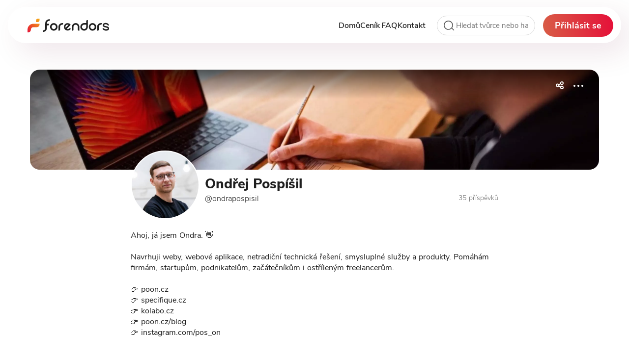

--- FILE ---
content_type: text/html;charset=utf-8
request_url: https://www.forendors.cz/ondrapospisil
body_size: 47583
content:
<!DOCTYPE html><html  lang="cs" class="theme-light"><head><meta charset="utf-8">
<meta name="viewport" content="width=device-width, initial-scale=1, maximum-scale=1, user-scalable=0">
<title>Ondřej Pospíšil (@ondrapospisil) | Forendors</title>
<style>@font-face{font-display:swap;font-family:NunitoSans;font-style:normal;font-weight:300;src:url(/_nuxt/NunitoSans-Light.ClKPscNv.woff2) format("woff2")}@font-face{font-display:swap;font-family:NunitoSans;font-style:italic;font-weight:300;src:url(/_nuxt/NunitoSans-LightItalic.B_Zrpeeg.woff2) format("woff2")}@font-face{font-display:swap;font-family:NunitoSans;font-style:normal;font-weight:400;src:url(/_nuxt/NunitoSans-Regular.D00ekYgi.woff2) format("woff2")}@font-face{font-display:swap;font-family:NunitoSans;font-style:italic;font-weight:400;src:url(/_nuxt/NunitoSans-Italic.oOZArMKb.woff2) format("woff2")}@font-face{font-display:swap;font-family:NunitoSans;font-style:normal;font-weight:600;src:url(/_nuxt/NunitoSans-SemiBold.1xYYgTHr.ttf) format("woff2")}@font-face{font-display:swap;font-family:NunitoSans;font-style:italic;font-weight:600;src:url(/_nuxt/NunitoSans-SemiBoldItalic.Cc9stkjw.ttf) format("woff2")}@font-face{font-display:swap;font-family:NunitoSans;font-style:normal;font-weight:700;src:url(/_nuxt/NunitoSans-Bold.DoqNsS1g.woff2) format("woff2")}@font-face{font-display:swap;font-family:NunitoSans;font-style:italic;font-weight:700;src:url(/_nuxt/NunitoSans-BoldItalic.D6eRs-FQ.woff2) format("woff2")}@font-face{font-display:swap;font-family:NunitoSans;font-style:normal;font-weight:800;src:url(/_nuxt/NunitoSans-ExtraBold.a7c4OYBw.woff2) format("woff2")}figure,ol,p,ul{font-weight:400;margin-bottom:20.8px}div,figure,ol,p,span,ul{color:var(--color-main-black)}a{transition:all .3s ease-in-out}a:hover{cursor:pointer}.as-link,.as-link:focus,.as-link:hover,.as-link:visited{color:var(--color-main)!important;cursor:pointer;font-weight:400;text-decoration:underline}.as-link:hover{text-decoration:none}.main_nav .router-link-exact-active,.main_nav .router-link-exact-active:focus,.main_nav .router-link-exact-active:hover,.main_nav .router-link-exact-active:visited{color:var(--color-main)!important;font-weight:800}.main_nav .router-link-exact-active:visited{font-weight:800}.maincontent a:not(.navlink),.modal a,.notification_modal a{color:var(--color-main)}.maincontent a:not(.navlink):hover,.modal a:hover,.notification_modal a:hover{text-decoration:none}.maincontent a:not(.navlink)>span,.modal a>span,.notification_modal a>span{color:inherit}.maincontent a:not(.navlink):focus,.maincontent a:not(.navlink):hover,.maincontent a:not(.navlink):visited,.modal a:focus,.modal a:hover,.modal a:visited,.notification_modal a:focus,.notification_modal a:hover,.notification_modal a:visited{color:var(--color-main)}.maincontent a:not(.navlink):focus:hover,.maincontent a:not(.navlink):hover:hover,.maincontent a:not(.navlink):visited:hover,.modal a:focus:hover,.modal a:hover:hover,.modal a:visited:hover,.notification_modal a:focus:hover,.notification_modal a:hover:hover,.notification_modal a:visited:hover{text-decoration:none}.maincontent a:not(.navlink):focus>span,.maincontent a:not(.navlink):hover>span,.maincontent a:not(.navlink):visited>span,.modal a:focus>span,.modal a:hover>span,.modal a:visited>span,.notification_modal a:focus>span,.notification_modal a:hover>span,.notification_modal a:visited>span{color:inherit}.maincontent a:hover,.modal-mask a:hover{text-decoration:none}.maincontent h1,.maincontent h2,.maincontent h3,.modal-mask h1,.modal-mask h2,.modal-mask h3{margin-bottom:.7rem;text-align:center}.maincontent h1,.modal-mask h1{font-size:1.75rem;font-weight:800}.maincontent h2,.modal-mask h2{font-size:1.3rem;font-weight:700}.maincontent h3,.modal-mask h3{font-size:1.2rem;font-weight:700}.maincontent h4,.modal-mask h4{font-size:1.1rem}.maincontent strong,.modal-mask strong{font-weight:700}.maincontent .perex,.modal-mask .perex{font-size:1.0625rem}.maincontent figcaption,.modal-mask figcaption{color:var(--color-gray);font-size:.9375rem}.maincontent blockquote,.modal-mask blockquote{font-size:1.5rem;font-weight:600;padding:21.12px 21.12px 21.12px 55px;position:relative}.maincontent blockquote *,.modal-mask blockquote *{font-size:inherit;font-weight:inherit}.maincontent blockquote:before,.modal-mask blockquote:before{background-image:url(/img/blockquote.svg);background-repeat:no-repeat;content:"";height:42px;left:0;position:absolute;top:26.12px;width:50px}.maincontent .embed-component blockquote:before,.modal-mask .embed-component blockquote:before{display:none}.maincontent ul,.modal-mask ul{list-style:disc outside;padding-left:2rem}.maincontent ul:not([role=listbox]) li p,.modal-mask ul:not([role=listbox]) li p{margin-bottom:0}.maincontent ul:not([role=listbox]) li::marker,.modal-mask ul:not([role=listbox]) li::marker{color:var(--color-main);font-weight:700}.maincontent ul ul,.modal-mask ul ul{margin-top:.4rem;padding-left:1rem}.maincontent .tierDescription ul,.modal-mask .tierDescription ul{list-style:disc inside;padding-left:0;text-align:unset}.maincontent .tierDescription ul li,.modal-mask .tierDescription ul li{text-align:unset}.maincontent .tierDescription ul li p,.modal-mask .tierDescription ul li p{display:inline}.maincontent ol,.modal-mask ol{list-style:decimal outside;padding-left:2rem}.maincontent .post-editor :is(h1,h2,h3,h4,h5,h6),.maincontent .post-perex :is(h1,h2,h3,h4,h5,h6),.maincontent .post-preview-body :is(h1,h2,h3,h4,h5,h6),.maincontent .text-component :is(h1,h2,h3,h4,h5,h6),.maincontent .tt-title-editor :is(h1,h2,h3,h4,h5,h6),.modal-mask .post-editor :is(h1,h2,h3,h4,h5,h6),.modal-mask .post-perex :is(h1,h2,h3,h4,h5,h6),.modal-mask .post-preview-body :is(h1,h2,h3,h4,h5,h6),.modal-mask .text-component :is(h1,h2,h3,h4,h5,h6),.modal-mask .tt-title-editor :is(h1,h2,h3,h4,h5,h6){text-align:initial}.maincontent hr,.modal-mask hr{margin:10.56px 0}.maincontent .detail-content a,.maincontent .feed-content a,.modal-mask .detail-content a,.modal-mask .feed-content a{overflow-wrap:break-word;word-break:break-word}.maincontent ol,.modal-mask ol{padding-left:1rem}.maincontent ol>li p,.modal-mask ol>li p{margin-bottom:0}.maincontent ol ol,.modal-mask ol ol{margin-top:.4rem}.maincontent li,.modal-mask li{margin-bottom:.5rem}strong{font-weight:700}div>span.not,h1>span.not,h2>span.not,h3>span.not,h4>span.not,h5>span.not,h6>span.not,label>span.not{color:var(--color-gray);font-weight:400}div>span.req,h1>span.req,h2>span.req,h3>span.req,h4>span.req,h5>span.req,h6>span.req,label>span.req{color:var(--color-main-black);font-weight:400}.error-message{color:var(--color-main);font-size:.8125rem;margin:0}.info-text{color:var(--color-gray);font-size:.875rem}.error-text{color:var(--color-main);font-size:.875rem}@keyframes spin{0%{transform:rotate(0)}to{transform:rotate(359deg)}}#loader{animation:spin .7s linear infinite;transform-origin:43% 39%}#loader_gray{animation:spin 1.2s linear infinite;transform-origin:50% 50%}a:not(.no-fill) svg circle,a:not(.no-fill) svg ellipse,a:not(.no-fill) svg path,a:not(.no-fill) svg polyline,a:not(.no-fill) svg rect,button:not(.no-fill) svg circle,button:not(.no-fill) svg ellipse,button:not(.no-fill) svg path,button:not(.no-fill) svg polyline,button:not(.no-fill) svg rect{transition:all .3s ease-in-out}a:not(.no-fill).router-link-exact-active svg circle,a:not(.no-fill).router-link-exact-active svg ellipse,a:not(.no-fill).router-link-exact-active svg path,a:not(.no-fill).router-link-exact-active svg polyline,a:not(.no-fill).router-link-exact-active svg rect,a:not(.no-fill):hover svg circle,a:not(.no-fill):hover svg ellipse,a:not(.no-fill):hover svg path,a:not(.no-fill):hover svg polyline,a:not(.no-fill):hover svg rect,button:not(.no-fill).router-link-exact-active svg circle,button:not(.no-fill).router-link-exact-active svg ellipse,button:not(.no-fill).router-link-exact-active svg path,button:not(.no-fill).router-link-exact-active svg polyline,button:not(.no-fill).router-link-exact-active svg rect,button:not(.no-fill):hover svg circle,button:not(.no-fill):hover svg ellipse,button:not(.no-fill):hover svg path,button:not(.no-fill):hover svg polyline,button:not(.no-fill):hover svg rect{fill:var(--color-main)}a.stroke-svg svg circle,a.stroke-svg svg ellipse,a.stroke-svg svg path,a.stroke-svg svg polyline,a.stroke-svg svg rect,button.stroke-svg svg circle,button.stroke-svg svg ellipse,button.stroke-svg svg path,button.stroke-svg svg polyline,button.stroke-svg svg rect{transition:all .3s ease-in-out}a.stroke-svg.router-link-exact-active svg circle,a.stroke-svg.router-link-exact-active svg ellipse,a.stroke-svg.router-link-exact-active svg path,a.stroke-svg.router-link-exact-active svg polyline,a.stroke-svg.router-link-exact-active svg rect,a.stroke-svg:hover svg circle,a.stroke-svg:hover svg ellipse,a.stroke-svg:hover svg path,a.stroke-svg:hover svg polyline,a.stroke-svg:hover svg rect,button.stroke-svg.router-link-exact-active svg circle,button.stroke-svg.router-link-exact-active svg ellipse,button.stroke-svg.router-link-exact-active svg path,button.stroke-svg.router-link-exact-active svg polyline,button.stroke-svg.router-link-exact-active svg rect,button.stroke-svg:hover svg circle,button.stroke-svg:hover svg ellipse,button.stroke-svg:hover svg path,button.stroke-svg:hover svg polyline,button.stroke-svg:hover svg rect{stroke:var(--color-main)}svg[class$=close]{height:100%;width:100%}.vdatetime .vdatetime-input{border:none;width:100%}.krento_theme .vdatetime-popup{background-color:var(--color-bg-main)}.krento_theme .vdatetime-calendar__month__day--selected:hover>span>span,.krento_theme .vdatetime-calendar__month__day--selected>span>span,.krento_theme .vdatetime-popup__header{background:var(--forendors-gradient-color-1);background-image:var(--forendors-linear-gradient);background-size:200% auto}.krento_theme .vdatetime-popup__header,.krento_theme .vdatetime-popup__header div,.krento_theme .vdatetime-time-picker__item--selected{color:var(--color-white)}.krento_theme .vdatetime-month-picker__item--selected,.krento_theme .vdatetime-popup__actions__button,.krento_theme .vdatetime-time-picker__item--selected,.krento_theme .vdatetime-year-picker__item--selected{background:var(--forendors-gradient-color-1);background-image:var(--forendors-linear-gradient);background-size:200% auto;color:var(--color-white)}.krento_theme .vdatetime-popup__actions__button{border:none;border-radius:10px;font-size:1rem;font-weight:700;padding:.85rem 1.8rem;transition:.5s ease-in-out}.krento_theme .vdatetime-popup__actions__button:not(:disabled):hover{background-position:100%;color:var(--color-white);cursor:pointer}.krento_theme .vdatetime-popup{border-radius:20px;overflow:hidden}body .v-popper--theme-tooltip,body .v-popper__wrapper{display:block!important;z-index:10000}body .v-popper--theme-tooltip .v-popper__inner,body .v-popper__wrapper .v-popper__inner{background:var(--color-bg-main);border:1px solid var(--color-border);border-color:var(--color-main);border-radius:10px;max-width:320px;padding:10.56px 16px}body .v-popper--theme-tooltip .v-popper__arrow,body .v-popper__wrapper .v-popper__arrow{background-color:var(--color-bg-main);border-color:var(--color-main);border-style:solid;border-width:1px;border-right:none;border-top:none;height:15px;margin:-7px 0 0 -7px;position:absolute;transform:rotate(45deg);width:15px;z-index:1}body .v-popper--theme-tooltip[x-placement^=top],body .v-popper__wrapper[x-placement^=top]{margin-bottom:5px}body .v-popper--theme-tooltip[x-placement^=top] .v-popper__arrow,body .v-popper__wrapper[x-placement^=top] .v-popper__arrow{border-bottom-color:transparent!important;border-left-color:transparent!important;border-right-color:transparent!important;border-width:5px 5px 0;bottom:-5px;left:calc(50% - 5px);margin-bottom:0;margin-top:0}body .v-popper--theme-tooltip[x-placement^=bottom],body .v-popper__wrapper[x-placement^=bottom]{margin-top:5px}body .v-popper--theme-tooltip[x-placement^=bottom] .v-popper__arrow,body .v-popper__wrapper[x-placement^=bottom] .v-popper__arrow{border-left-color:transparent!important;border-right-color:transparent!important;border-top-color:transparent!important;border-width:0 5px 5px;left:calc(50% - 5px);margin-bottom:0;margin-top:0;top:-5px}body .v-popper--theme-tooltip[x-placement^=right],body .v-popper__wrapper[x-placement^=right]{margin-left:5px}body .v-popper--theme-tooltip[x-placement^=right] .v-popper__arrow,body .v-popper__wrapper[x-placement^=right] .v-popper__arrow{border-bottom-color:transparent!important;border-left-color:transparent!important;border-top-color:transparent!important;border-width:5px 5px 5px 0;left:-5px;margin-left:0;margin-right:0;top:calc(50% - 5px)}body .v-popper--theme-tooltip[x-placement^=left],body .v-popper__wrapper[x-placement^=left]{margin-right:5px}body .v-popper--theme-tooltip[x-placement^=left] .v-popper__arrow,body .v-popper__wrapper[x-placement^=left] .v-popper__arrow{border-bottom-color:transparent!important;border-right-color:transparent!important;border-top-color:transparent!important;border-width:5px 0 5px 5px;margin-left:0;margin-right:0;right:-5px;top:calc(50% - 5px)}body .v-popper--theme-tooltip.popover .popover-inner,body .v-popper__wrapper.popover .popover-inner{background:#f9f9f9;border-radius:5px;box-shadow:0 5px 30px var(--color-box-shadow);color:#000;padding:24px}body .v-popper--theme-tooltip.popover .popover-arrow,body .v-popper__wrapper.popover .popover-arrow{border-color:#f9f9f9}body .v-popper--theme-tooltip[aria-hidden=true],body .v-popper__wrapper[aria-hidden=true]{opacity:0;transition:opacity .15s,visibility .15s;visibility:hidden}body .v-popper--theme-tooltip[aria-hidden=false],body .v-popper__wrapper[aria-hidden=false]{opacity:1;transition:opacity .15s;visibility:visible}body .tooltip{display:block!important;z-index:10000}body .tooltip .tooltip-inner{background:var(--color-bg-main);border:1px solid var(--color-border);border-color:var(--color-main);border-radius:10px;max-width:320px;padding:10.56px 16px}body .tooltip .tooltip-inner a{color:var(--color-main)}body .tooltip .tooltip-inner a:hover{text-decoration:none}body .tooltip .tooltip-inner a:focus,body .tooltip .tooltip-inner a:hover,body .tooltip .tooltip-inner a:visited{color:var(--color-main)}body .tooltip .tooltip-inner a:focus:hover,body .tooltip .tooltip-inner a:hover:hover,body .tooltip .tooltip-inner a:visited:hover{text-decoration:none}body .tooltip .tooltip-arrow{background-color:var(--color-bg-main);border-color:var(--color-main);border-style:solid;border-width:1px;height:15px;margin:-7px 0 0 -7px;position:absolute;transform:rotate(45deg);width:15px;z-index:1}body .tooltip[x-placement^=top]{margin-bottom:5px}body .tooltip[x-placement^=top] .tooltip-arrow{border-bottom-color:var(--color-main)!important;border-left-color:transparent!important;border-right-color:var(--color-main)!important;border-top-color:transparent!important;border-width:0 1px 1px 0;bottom:-8px;left:calc(50% - 5px);margin-bottom:0;margin-top:0}body .tooltip[x-placement^=bottom]{margin-top:5px}body .tooltip[x-placement^=bottom] .tooltip-arrow{background-color:var(--color-bg-main);border-bottom-color:transparent!important;border-left-color:var(--color-main)!important;border-right-color:transparent!important;border-top-color:var(--color-main)!important;border-width:1px 0 0 1px;left:calc(50% - 5px);margin-bottom:0;margin-top:0;top:-7px;transform:rotate(45deg)}body .tooltip[x-placement^=right]{margin-left:5px}body .tooltip[x-placement^=right] .tooltip-arrow{border-width:0 0 1px 1px;left:-7px;margin-left:0;margin-right:0;top:calc(50% - 5px)}body .tooltip[x-placement^=left]{margin-right:5px}body .tooltip[x-placement^=left] .tooltip-arrow{border-width:1px 1px 0 0;margin-left:0;margin-right:0;right:-7px;top:calc(50% - 5px)}body .tooltip.popover .popover-inner{background:#f9f9f9;border-radius:5px;box-shadow:0 5px 30px var(--color-box-shadow);color:#000;padding:24px}body .tooltip.popover .popover-arrow{border-color:#f9f9f9}body .tooltip[aria-hidden=true]{opacity:0;transition:opacity .15s,visibility .15s;visibility:hidden}body .tooltip[aria-hidden=false]{opacity:1;transition:opacity .15s;visibility:visible}.fade-enter-active,.fade-leave-active{transition:opacity .3s}.fade-enter-from,.fade-leave-to{opacity:0}.show-enter-active,.show-leave-enter{transition:all .5s ease-in-out}.show-enter-from,.show-leave-to{bottom:-900px!important}.slide-enter-active,.slide-leave-active{transition:max-height .3s ease-in-out,opacity .3s ease-in-out}.slide-enter-from,.slide-leave-to{max-height:0;opacity:0;overflow:hidden}.slide-enter-to,.slide-leave-from{max-height:615px;opacity:1;overflow:hidden}.slide-menu-enter-active,.slide-menu-leave-active{transition-duration:.15s;transition-timing-function:ease-in-out}.slide-menu-enter-to,.slide-menu-leave-from{max-height:95px;opacity:1;overflow:hidden}.slide-menu-enter-from,.slide-menu-leave-to{max-height:0;opacity:0;overflow:hidden}.chat-switch-enter-active,.chat-switch-leave-active{transition-duration:.2s;transition-timing-function:ease-in-out}.chat-switch-enter-from{opacity:1}@media (max-width:480px){.chat-switch-enter-from{transform:translate(100%)}}.chat-switch-leave-to{opacity:0}@media (max-width:480px){.chat-switch-leave-to{transform:translate(-100%)}}:root{--color-white:#fff;--color-gray:#6d6d6d;--color-gray-dm-darker:#6d6d6d;--color-main:#d2452d;--color-light:#faf5ec;--color-highlight:#faf5ec;--color-main-black:#1f1f1f;--color-main-black-alt:#1f1f1f;--color-main-black-inverse:#fff;--color-mid-black:#303030;--color-border:#d8d8d8;--color-bg:#f2f2f2;--color-bg-light:#f2f2f2;--color-bg-main:#fff;--color-bg-dm-alternative:#fff;--color-light-dm-alternative:#faf5ec;--color-positive:#4f8e09;--color-positive-light:#6dbb18;--color-positive-light-bg:#e8fadf;--color-negative:#e51139;--color-yellow:#fff3da;--color-active-icon-bg:#fff3da;--color-orange:#f6ad12;--color-skeleton:#e6e6e6;--color-disabled-fill:#f2f2f2;--color-placeholder:#c7c7c7;--color-category-creator-list:#faf5ec;--color-category-creator-list-font:#d2452d;--color-box-shadow:rgba(0,0,0,.1);--color-box-shadow-strong:rgba(0,0,0,.2);--color-box-shadow-dm:rgba(0,0,0,.35);--color-box-shadow-header:#00000014;--forendors-gradient-color-1:#d85d46;--forendors-linear-gradient:linear-gradient(83deg,#d85d46,#e51139 50%,#d85d46);--skeleton-linear-gradient:linear-gradient(90deg,hsla(0,0%,100%,0),hsla(0,0%,100%,.2) 20%,hsla(0,0%,100%,.5) 60%,hsla(0,0%,100%,0));--color-path-line:#eace93;--color-dm-fill:none;--dm-border:none;--color-flash-effect:hsla(0,0%,100%,.7);--color-bg-info-line:#efefef;--color-salmon:#fcefee;--color-stats-gray:#f5f5f5;--dissappering-gradient:linear-gradient(180deg,hsla(0,0%,100%,0),hsla(0,0%,100%,.8) 80%,#fff);--dissappering-gradient-box-shadow:0px -2px 2px rgba(31,31,31,.6);--color-poll-answer:#f5f5f5;--color-poll-voted:#dfdfdf;--color-header-panel:hsla(0,0%,100%,.9);--box-shadow-header-panel:20px 20px 60px 0 rgba(96,13,46,.1);--box-shadow-rounded-white-box:5px 10px 40px 0 rgba(96,13,46,.1)}@media (prefers-color-scheme:dark){html.theme-auto{--color-gray:#e5e5e5;--color-gray-dm-darker:#303030;--color-main:#ff3939;--color-light:#4b4b4b;--color-main-black:#fff;--color-main-black-inverse:#1f1f1f;--color-mid-black:#f5f5f5;--color-border:#7e7e7e;--color-bg:#1f1f1f;--color-bg-main:#1f1f1f;--color-positive:#4f8e09;--color-positive-light:#4f8e09;--color-positive-light-bg:#111d05;--color-negative:#ff113e;--color-yellow:#fff3da;--color-orange:#f6ad12;--color-skeleton:#111;--color-category-creator-list:#303030;--color-category-creator-list-font:#d2452d;--color-box-shadow:none;--color-box-shadow-strong:none;--color-box-shadow-dm:none;--color-box-shadow-header:none;--forendors-linear-gradient:linear-gradient(233.46deg,#da0d36 30.22%,#d05a42 92.13%);--skeleton-linear-gradient:linear-gradient(90deg,rgba(31,31,31,0),rgba(31,31,31,.2) 20%,rgba(31,31,31,.5) 60%,rgba(31,31,31,0));--color-path-line:#878787;--color-dm-fill:#303030;--color-highlight:#303030;--color-active-icon-bg:#303030;--color-bg-dm-alternative:#303030;--color-flash-effect:rgba(48,48,48,.7);--dm-border:1px solid #7e7e7e;--color-bg-light:#303030;--color-main-black-alt:#303030;--color-light-dm-alternative:#303030;--color-bg-info-line:#303030;--color-disabled-fill:#303030;--color-salmon:var(--color-bg-main);--color-stats-gray:#303030;--dissappering-gradient:linear-gradient(180deg,rgba(31,31,31,0),rgba(31,31,31,.8) 80%,#1f1f1f);--dissappering-gradient-box-shadow:none;--color-poll-answer:#1f1f1f;--color-poll-voted:#303030;--color-header-panel:#303030e5;--box-shadow-header-panel:20px 20px 60px 0px #600d2e1a;--box-shadow-rounded-white-box:5px 10px 40px 0 hsla(0,0%,100%,.1)}html.theme-auto .testimonial-quote{background-image:url("data:image/svg+xml;charset=utf-8,%3Csvg xmlns='http://www.w3.org/2000/svg' width='80' height='80'%3E%3Cdefs%3E%3ClinearGradient id='a' x1='100%25' x2='0%25' y1='0%25' y2='100%25'%3E%3Cstop offset='0%25' stop-color='%23ff113e'/%3E%3Cstop offset='100%25' stop-color='%23d85d46'/%3E%3C/linearGradient%3E%3C/defs%3E%3Cpath fill='%231f1f1f' fill-rule='evenodd' stroke='url(%23a)' stroke-width='2' d='M4 16.397q0-3.257 1.396-4.327T8.653 11h22.239q4.932 0 4.932 5.118v15.819q0 8.002-1.536 13.864-1.535 5.863-3.768 10.05t-4.792 6.886-4.513 4.373q-1.024.93-2.048 1.443-1.023.51-2.605-.884l-8.096-8.003q-.93-.744-1.023-1.489-.093-.744.186-1.442.279-.697.837-1.21.56-.511.931-.884a20.6 20.6 0 0 0 4.373-5.49q1.675-3.07 1.675-7.258 0-.372-.232-1.116-.233-.745-1.256-.745H8.28q-1.86 0-3.07-1.163T4 35.287zm38.71 0q0-3.257 1.395-4.327T47.362 11h22.24q4.93 0 4.931 5.118v15.819q0 8.002-1.535 13.864-1.536 5.863-3.769 10.05t-4.792 6.886-4.513 4.373q-1.024.93-2.047 1.443-1.023.51-2.605-.884l-8.096-8.003q-.93-.744-1.023-1.489-.094-.744.186-1.442.279-.697.837-1.21.558-.511.93-.884a20.6 20.6 0 0 0 4.374-5.49q1.675-3.07 1.675-7.258 0-.372-.233-1.116-.232-.745-1.256-.745H46.99q-1.86 0-3.07-1.163t-1.21-3.582z'/%3E%3C/svg%3E")!important}}@media (prefers-color-scheme:dark) and (min-width:901px){html.theme-auto .inner-wrapper-sticky{border:1px solid var(--color-border)}}@media (prefers-color-scheme:dark){html.theme-auto .vue-dropzone{background-color:var(--color-bg-main)}html.theme-auto .vue-dropzone:hover{background-color:var(--color-light)}html.theme-auto .audio-node .vue-dropzone,html.theme-auto .gallery-node .vue-dropzone,html.theme-auto .video-node .vue-dropzone{background-color:var(--color-bg-light)}html.theme-auto .dragable-dropzone:hover .vue-dropzone{background-color:var(--color-light)}html.theme-auto .modal-mask{background-color:#0009}html.theme-auto .tox-toolbar-overlord,html.theme-auto .tox-toolbar__primary{background:#303030;color:#fff}html.theme-auto .tox-toolbar-overlord .tox-icon svg,html.theme-auto .tox-toolbar__primary .tox-icon svg{fill:#fff}html.theme-auto .tox-toolbar-overlord .tox-tbtn--select,html.theme-auto .tox-toolbar__primary .tox-tbtn--select{color:#fff}html.theme-auto .tox-toolbar-overlord .tox-tbtn--select:hover,html.theme-auto .tox-toolbar__primary .tox-tbtn--select:hover{background:#7e7e7e}html.theme-auto .tox-menu{background:#303030}html.theme-auto .tox-collection--list .tox-collection__item--active,html.theme-auto .tox-collection--list .tox-collection__item--enabled{background:#7e7e7e}html.theme-auto .tox-statusbar{background:#303030;color:#fff}html.theme-auto .tox-statusbar__path-item{color:#fff}html.theme-auto .tox-pop__dialog{background:#303030}html.theme-auto .tox .tox-tbtn:hover{background:#7e7e7e}html.theme-auto .tox .tox-tbtn svg{fill:#fff}html.theme-auto .tox .tox-dialog{background:var(--color-bg-main);border:var(--dm-border);color:var(--color-main-black)}html.theme-auto .tox .tox-dialog-wrap__backdrop{background-color:#0009}html.theme-auto .tox .tox-dialog input,html.theme-auto .tox .tox-dialog label,html.theme-auto .tox .tox-dialog p,html.theme-auto .tox .tox-dialog__footer,html.theme-auto .tox .tox-dialog__header{background:var(--color-bg-main);color:var(--color-main-black)}}html.theme-dark{--color-gray:#e5e5e5;--color-gray-dm-darker:#303030;--color-main:#ff3939;--color-light:#4b4b4b;--color-main-black:#fff;--color-main-black-inverse:#1f1f1f;--color-mid-black:#f5f5f5;--color-border:#7e7e7e;--color-bg:#1f1f1f;--color-bg-main:#1f1f1f;--color-positive:#4f8e09;--color-positive-light:#4f8e09;--color-positive-light-bg:#111d05;--color-negative:#ff113e;--color-yellow:#fff3da;--color-orange:#f6ad12;--color-skeleton:#111;--color-category-creator-list:#303030;--color-category-creator-list-font:#d2452d;--color-box-shadow:none;--color-box-shadow-strong:none;--color-box-shadow-dm:none;--color-box-shadow-header:none;--forendors-linear-gradient:linear-gradient(233.46deg,#da0d36 30.22%,#d05a42 92.13%);--skeleton-linear-gradient:linear-gradient(90deg,rgba(31,31,31,0),rgba(31,31,31,.2) 20%,rgba(31,31,31,.5) 60%,rgba(31,31,31,0));--color-path-line:#878787;--color-dm-fill:#303030;--color-highlight:#303030;--color-active-icon-bg:#303030;--color-bg-dm-alternative:#303030;--color-flash-effect:rgba(48,48,48,.7);--dm-border:1px solid #7e7e7e;--color-bg-light:#303030;--color-main-black-alt:#303030;--color-light-dm-alternative:#303030;--color-bg-info-line:#303030;--color-disabled-fill:#303030;--color-salmon:var(--color-bg-main);--color-stats-gray:#303030;--dissappering-gradient:linear-gradient(180deg,rgba(31,31,31,0),rgba(31,31,31,.8) 80%,#1f1f1f);--dissappering-gradient-box-shadow:none;--color-poll-answer:#1f1f1f;--color-poll-voted:#303030;--color-header-panel:#303030e5;--box-shadow-header-panel:20px 20px 60px 0px #600d2e1a;--box-shadow-rounded-white-box:5px 10px 40px 0 hsla(0,0%,100%,.1)}html.theme-dark .testimonial-quote{background-image:url("data:image/svg+xml;charset=utf-8,%3Csvg xmlns='http://www.w3.org/2000/svg' width='80' height='80'%3E%3Cdefs%3E%3ClinearGradient id='a' x1='100%25' x2='0%25' y1='0%25' y2='100%25'%3E%3Cstop offset='0%25' stop-color='%23ff113e'/%3E%3Cstop offset='100%25' stop-color='%23d85d46'/%3E%3C/linearGradient%3E%3C/defs%3E%3Cpath fill='%231f1f1f' fill-rule='evenodd' stroke='url(%23a)' stroke-width='2' d='M4 16.397q0-3.257 1.396-4.327T8.653 11h22.239q4.932 0 4.932 5.118v15.819q0 8.002-1.536 13.864-1.535 5.863-3.768 10.05t-4.792 6.886-4.513 4.373q-1.024.93-2.048 1.443-1.023.51-2.605-.884l-8.096-8.003q-.93-.744-1.023-1.489-.093-.744.186-1.442.279-.697.837-1.21.56-.511.931-.884a20.6 20.6 0 0 0 4.373-5.49q1.675-3.07 1.675-7.258 0-.372-.232-1.116-.233-.745-1.256-.745H8.28q-1.86 0-3.07-1.163T4 35.287zm38.71 0q0-3.257 1.395-4.327T47.362 11h22.24q4.93 0 4.931 5.118v15.819q0 8.002-1.535 13.864-1.536 5.863-3.769 10.05t-4.792 6.886-4.513 4.373q-1.024.93-2.047 1.443-1.023.51-2.605-.884l-8.096-8.003q-.93-.744-1.023-1.489-.094-.744.186-1.442.279-.697.837-1.21.558-.511.93-.884a20.6 20.6 0 0 0 4.374-5.49q1.675-3.07 1.675-7.258 0-.372-.233-1.116-.232-.745-1.256-.745H46.99q-1.86 0-3.07-1.163t-1.21-3.582z'/%3E%3C/svg%3E")!important}@media (min-width:901px){html.theme-dark .inner-wrapper-sticky{border:1px solid var(--color-border)}}html.theme-dark .vue-dropzone{background-color:var(--color-bg-main)}html.theme-dark .vue-dropzone:hover{background-color:var(--color-light)}html.theme-dark .audio-node .vue-dropzone,html.theme-dark .gallery-node .vue-dropzone,html.theme-dark .video-node .vue-dropzone{background-color:var(--color-bg-light)}html.theme-dark .dragable-dropzone:hover .vue-dropzone{background-color:var(--color-light)}html.theme-dark .modal-mask{background-color:#0009}html.theme-dark .tox-toolbar-overlord,html.theme-dark .tox-toolbar__primary{background:#303030;color:#fff}html.theme-dark .tox-toolbar-overlord .tox-icon svg,html.theme-dark .tox-toolbar__primary .tox-icon svg{fill:#fff}html.theme-dark .tox-toolbar-overlord .tox-tbtn--select,html.theme-dark .tox-toolbar__primary .tox-tbtn--select{color:#fff}html.theme-dark .tox-toolbar-overlord .tox-tbtn--select:hover,html.theme-dark .tox-toolbar__primary .tox-tbtn--select:hover{background:#7e7e7e}html.theme-dark .tox-menu{background:#303030}html.theme-dark .tox-collection--list .tox-collection__item--active,html.theme-dark .tox-collection--list .tox-collection__item--enabled{background:#7e7e7e}html.theme-dark .tox-statusbar{background:#303030;color:#fff}html.theme-dark .tox-statusbar__path-item{color:#fff}html.theme-dark .tox-pop__dialog{background:#303030}html.theme-dark .tox .tox-tbtn:hover{background:#7e7e7e}html.theme-dark .tox .tox-tbtn svg{fill:#fff}html.theme-dark .tox .tox-dialog{background:var(--color-bg-main);border:var(--dm-border);color:var(--color-main-black)}html.theme-dark .tox .tox-dialog-wrap__backdrop{background-color:#0009}html.theme-dark .tox .tox-dialog input,html.theme-dark .tox .tox-dialog label,html.theme-dark .tox .tox-dialog p,html.theme-dark .tox .tox-dialog__footer,html.theme-dark .tox .tox-dialog__header{background:var(--color-bg-main);color:var(--color-main-black)}html{font-family:NunitoSans,-apple-system,BlinkMacSystemFont,Segoe UI,Roboto,Helvetica Neue,Arial,sans-serif;font-size:16px;font-weight:300;word-spacing:1px;-ms-text-size-adjust:100%;-webkit-text-size-adjust:100%;-moz-osx-font-smoothing:grayscale;-webkit-font-smoothing:antialiased;background-color:var(--color-bg-main);box-sizing:border-box;text-rendering:optimizeLegibility}html.doc-not-scroll{overflow:hidden}*{-webkit-tap-highlight-color:rgba(0,0,0,0);-webkit-tap-highlight-color:transparent}*,:after,:before{box-sizing:border-box;margin:0;-webkit-text-size-adjust:none;-moz-text-size-adjust:none;text-size-adjust:none}.labeltext:focus,input:focus,label:focus,select:focus,textarea:focus{outline:none}input[type=email]:focus,input[type=number]:focus,input[type=password]:focus,input[type=tel]:focus,input[type=text]:focus{box-shadow:none;outline:0}button,input,select,textarea{font-family:NunitoSans,-apple-system,BlinkMacSystemFont,Segoe UI,Roboto,Helvetica Neue,Arial,sans-serif;font-size:.9375rem}::-webkit-input-placeholder{font-family:NunitoSans,-apple-system,BlinkMacSystemFont,Segoe UI,Roboto,Helvetica Neue,Arial,sans-serif;font-size:.9375rem}:-moz-placeholder,::-moz-placeholder{font-family:NunitoSans,-apple-system,BlinkMacSystemFont,Segoe UI,Roboto,Helvetica Neue,Arial,sans-serif;font-size:.9375rem}:-ms-input-placeholder{font-family:NunitoSans,-apple-system,BlinkMacSystemFont,Segoe UI,Roboto,Helvetica Neue,Arial,sans-serif;font-size:.9375rem}body.no-padd-content .maincontent{padding-top:0}body.scrolled #default_layout{padding-top:55px}.centered{text-align:center}.cool-lightbox-toolbar .cool-lightbox-toolbar__btn:first-child{display:none!important}.cool-lightbox svg path,.cool-lightbox svg rect{fill:var(--color-bg-main)!important}.button-background{background:var(--forendors-gradient-color-1);background-image:var(--forendors-linear-gradient);background-size:200% auto;transition:.5s ease-in-out}.button-background:focus{outline:1px var(--forendors-gradient-color-1)!important}.button-background:not(:disabled):hover{background-position:100%}.wrapline{white-space:pre-line}.alert{color:var(--color-main);font-size:.75rem}.button-reset,.button_reset{background:none;border:none;cursor:pointer;padding:0}.button-reset:not(::focus),.button-reset:not(::focus-visible),.button_reset:not(::focus),.button_reset:not(::focus-visible){outline:none}.input-reset{background:var(--color-bg-main);border:none;margin:0;padding:0}</style>
<style>.resize-observer[data-v-b329ee4c]{background-color:transparent;border:none;opacity:0}.resize-observer[data-v-b329ee4c],.resize-observer[data-v-b329ee4c] object{display:block;height:100%;left:0;overflow:hidden;pointer-events:none;position:absolute;top:0;width:100%;z-index:-1}.v-popper__popper{left:0;outline:none;top:0;z-index:10000}.v-popper__popper.v-popper__popper--hidden{opacity:0;pointer-events:none;transition:opacity .15s,visibility .15s;visibility:hidden}.v-popper__popper.v-popper__popper--shown{opacity:1;transition:opacity .15s;visibility:visible}.v-popper__popper.v-popper__popper--skip-transition,.v-popper__popper.v-popper__popper--skip-transition>.v-popper__wrapper{transition:none!important}.v-popper__backdrop{display:none;height:100%;left:0;position:absolute;top:0;width:100%}.v-popper__inner{box-sizing:border-box;overflow-y:auto;position:relative}.v-popper__inner>div{max-height:inherit;max-width:inherit;position:relative;z-index:1}.v-popper__arrow-container{height:10px;position:absolute;width:10px}.v-popper__popper--arrow-overflow .v-popper__arrow-container,.v-popper__popper--no-positioning .v-popper__arrow-container{display:none}.v-popper__arrow-inner,.v-popper__arrow-outer{border-style:solid;height:0;left:0;position:absolute;top:0;width:0}.v-popper__arrow-inner{border-width:7px;visibility:hidden}.v-popper__arrow-outer{border-width:6px}.v-popper__popper[data-popper-placement^=bottom] .v-popper__arrow-inner,.v-popper__popper[data-popper-placement^=top] .v-popper__arrow-inner{left:-2px}.v-popper__popper[data-popper-placement^=bottom] .v-popper__arrow-outer,.v-popper__popper[data-popper-placement^=top] .v-popper__arrow-outer{left:-1px}.v-popper__popper[data-popper-placement^=top] .v-popper__arrow-inner,.v-popper__popper[data-popper-placement^=top] .v-popper__arrow-outer{border-bottom-color:transparent!important;border-bottom-width:0;border-left-color:transparent!important;border-right-color:transparent!important}.v-popper__popper[data-popper-placement^=top] .v-popper__arrow-inner{top:-2px}.v-popper__popper[data-popper-placement^=bottom] .v-popper__arrow-container{top:0}.v-popper__popper[data-popper-placement^=bottom] .v-popper__arrow-inner,.v-popper__popper[data-popper-placement^=bottom] .v-popper__arrow-outer{border-left-color:transparent!important;border-right-color:transparent!important;border-top-color:transparent!important;border-top-width:0}.v-popper__popper[data-popper-placement^=bottom] .v-popper__arrow-inner{top:-4px}.v-popper__popper[data-popper-placement^=bottom] .v-popper__arrow-outer{top:-6px}.v-popper__popper[data-popper-placement^=left] .v-popper__arrow-inner,.v-popper__popper[data-popper-placement^=right] .v-popper__arrow-inner{top:-2px}.v-popper__popper[data-popper-placement^=left] .v-popper__arrow-outer,.v-popper__popper[data-popper-placement^=right] .v-popper__arrow-outer{top:-1px}.v-popper__popper[data-popper-placement^=right] .v-popper__arrow-inner,.v-popper__popper[data-popper-placement^=right] .v-popper__arrow-outer{border-bottom-color:transparent!important;border-left-color:transparent!important;border-left-width:0;border-top-color:transparent!important}.v-popper__popper[data-popper-placement^=right] .v-popper__arrow-inner{left:-4px}.v-popper__popper[data-popper-placement^=right] .v-popper__arrow-outer{left:-6px}.v-popper__popper[data-popper-placement^=left] .v-popper__arrow-container{right:-10px}.v-popper__popper[data-popper-placement^=left] .v-popper__arrow-inner,.v-popper__popper[data-popper-placement^=left] .v-popper__arrow-outer{border-bottom-color:transparent!important;border-right-color:transparent!important;border-right-width:0;border-top-color:transparent!important}.v-popper__popper[data-popper-placement^=left] .v-popper__arrow-inner{left:-2px}.v-popper--theme-tooltip .v-popper__inner{background:#000c;border-radius:6px;color:#fff;padding:7px 12px 6px}.v-popper--theme-tooltip .v-popper__arrow-outer{border-color:#000c}.v-popper--theme-dropdown .v-popper__inner{background:#fff;border:1px solid #ddd;border-radius:6px;box-shadow:0 6px 30px #0000001a;color:#000}.v-popper--theme-dropdown .v-popper__arrow-inner{border-color:#fff;visibility:visible}.v-popper--theme-dropdown .v-popper__arrow-outer{border-color:#ddd}</style>
<style>._icon_1ew9d_1{display:inline-block;font-size:0;margin:0;padding:0}._icon_cbm_1ew9d_7{margin:auto}</style>
<style>.wrapper[data-v-08a4ff8a]{display:table;height:100%;left:0;margin:0;padding:0;position:fixed;top:0;width:100%;z-index:250}.wrapper_layered[data-v-08a4ff8a]{background:#0003;z-index:251}.wrapper .inner[data-v-08a4ff8a]{display:table-cell;margin:0;padding:0;vertical-align:middle}.content[data-v-08a4ff8a]{background:var(--color-bg-main);border-radius:20px;margin:0 auto;max-height:100vh;overflow-y:auto;padding:.1px;position:relative;width:330px}.content.fit[data-v-08a4ff8a]{width:-moz-fit-content;width:fit-content}@media (min-width:481px){.content.w520[data-v-08a4ff8a]{width:520px}.content.w700[data-v-08a4ff8a]{width:700px}}@media (max-width:480px){.content.fromSide[data-v-08a4ff8a]{border-radius:20px 0 0 20px;left:auto;margin:0 0 0 auto;right:0}}.content .content_inner[data-v-08a4ff8a]{margin:16px}.content .content_inner.padding_large[data-v-08a4ff8a]{margin:20.8px}.content .header[data-v-08a4ff8a]{font-size:1.0625rem;font-weight:700;max-width:90%;min-height:47px}.content .body.no_header[data-v-08a4ff8a]{padding:21.12px}.content .body.scrollable[data-v-08a4ff8a]{overflow:auto}.content .body p[data-v-08a4ff8a]:last-child{margin-bottom:0}.content .close[data-v-08a4ff8a]{position:absolute;right:10px;top:10px;width:30px}.content .close svg[data-v-08a4ff8a]{max-height:30px;max-width:30px}.content[data-v-08a4ff8a]:focus-visible{outline:1px solid var(--color-gray)}</style>
<style>.four_ou_four[data-v-cfc16f85]{align-items:center;display:flex;height:calc(100% - 40px);justify-content:center}.four_ou_four .title[data-v-cfc16f85]{color:var(--color-main);font-size:3rem;line-height:3rem;text-align:center}@media (min-width:481px){.four_ou_four .title[data-v-cfc16f85]{font-size:5rem;line-height:5rem}}@media (min-width:901px){.four_ou_four .title[data-v-cfc16f85]{font-size:8rem;line-height:7rem}}.four_ou_four .text[data-v-cfc16f85]{font-size:2rem;padding-top:16px;text-align:center}@media (min-width:481px){.four_ou_four .text[data-v-cfc16f85]{font-size:3rem}}@media (min-width:901px){.four_ou_four .text[data-v-cfc16f85]{font-size:4rem}}</style>
<style>._main_content_ggp78_1:not(._index_ggp78_1){margin:0 auto;max-width:1200px;min-width:320px;width:100%}._bottomline_ggp78_8{border-bottom:1px solid var(--color-border)}._layout_public_ggp78_12{background:var(--color-bg-main);display:grid;grid-template-rows:auto minmax(min-content,max-content);min-height:100vh;padding-top:130px}@media (min-width:901px){._layout_public_ggp78_12{padding-top:100px}}._layout_logged_ggp78_25{padding-top:90px}@media (min-width:481px){._layout_logged_ggp78_25{padding-top:60px}._layout_logged_ggp78_25 ._main_content_ggp78_1{padding-top:49px}}@media (max-width:480px){._footer_padded_ggp78_40{padding-bottom:60px}}</style>
<style>._header_logged_1sz64_1{position:relative}@media (min-width:481px){._header_logged_1sz64_1{box-shadow:0 0 40px 20px var(--color-box-shadow-header);left:0;position:fixed;top:0;width:100%;z-index:80}}._menu_wrapper_1sz64_16{margin:0 auto;max-width:1200px;position:relative}._bottomline_1sz64_22{border-bottom:1px solid var(--color-border)}</style>
<style>.panel[data-v-ac7cdc31]{justify-content:space-between;min-height:43px;width:100%}.panel[data-v-ac7cdc31],.panel-logo[data-v-ac7cdc31]{align-items:center;display:flex}.panel-logo .menu-opener[data-v-ac7cdc31]{position:relative}.panel-logo .menu-opener .close[data-v-ac7cdc31],.panel-logo .menu-opener .open[data-v-ac7cdc31]{left:0;position:absolute;top:0;transition:all .3s ease-in-out}.panel-logo .menu-opener--open .open[data-v-ac7cdc31]{opacity:0;transform:rotate(90deg) scale(0)}.panel-logo .menu-opener:not(.panel-logo .menu-opener--open) .close[data-v-ac7cdc31]{opacity:0;transform:rotate(-90deg) scale(0)}.panel-content[data-v-ac7cdc31]{align-items:center;display:flex;position:relative}.panel-content .login[data-v-ac7cdc31]{margin-left:16px}@media (max-width:900px){.panel-content[data-v-ac7cdc31]{height:47px}}.panel-mobile[data-v-ac7cdc31]{margin:10px auto 0}.panel-mobile-extended .links[data-v-ac7cdc31]{margin-right:0}.panel-mobile-extended .login[data-v-ac7cdc31]{width:100%}@media (max-width:900px){.desktop-only[data-v-ac7cdc31]{display:none}}</style>
<style>.wrapper[data-v-05fb4351]{position:fixed;top:0;z-index:101}@media (min-width:901px){.wrapper[data-v-05fb4351]{display:flex;justify-content:center;padding:0 16px;top:14px}}@media (min-width:1300px){.wrapper[data-v-05fb4351]{padding:0 104px}}.wrapper .panel[data-v-05fb4351]{-webkit-backdrop-filter:blur(10px);backdrop-filter:blur(10px);background-color:var(--color-header-panel);border-radius:0 0 20px 20px;box-shadow:var(--box-shadow-header-panel);max-width:1712px;padding:12px;position:relative;width:100%}@media (min-width:901px){.wrapper .panel[data-v-05fb4351]{border-radius:100px;display:flex;height:74px;padding:16px;width:100%}}.wrapper .panel[data-v-05fb4351]:after{background:#0006;border-radius:0 0 20px 20px;content:"";height:100%;left:0;opacity:0;pointer-events:none;position:absolute;top:0;transition:opacity .3s;width:100%}@media (min-width:901px){.wrapper .panel[data-v-05fb4351]:after{border-radius:100px}}@media (max-width:900px){.wrapper .panel--logged[data-v-05fb4351],.wrapper .panel--logged[data-v-05fb4351]:after{border-radius:0}}.wrapper .panel--masked[data-v-05fb4351]:after{opacity:1;pointer-events:auto}</style>
<style>.content[data-v-3b32fe37]{width:100%}</style>
<style>.logo[data-v-88df96dd]{display:block;height:22px;margin-left:16px}@media (min-width:901px){.logo[data-v-88df96dd]{height:28px;margin-left:24px}}</style>
<style>.menu[data-v-a8c173a2]{margin-right:20px}.menu .ul[data-v-a8c173a2]{display:flex;flex-direction:column;list-style:none;margin:0 0 48px;padding:0}.menu .ul li[data-v-a8c173a2]{padding:16px 0}.menu .ul li a[data-v-a8c173a2]{transition:none}.menu .ul li a[data-v-a8c173a2]:before{content:attr(data-text);display:block;font-weight:800;height:0;overflow:hidden;pointer-events:none;-webkit-user-select:none;-moz-user-select:none;user-select:none;visibility:hidden}.menu .ul li+li[data-v-a8c173a2]{border-top:1px solid var(--color-border)}@media (min-width:901px){.menu .ul[data-v-a8c173a2]{flex-direction:row;gap:max(2vw,16px);margin-bottom:0}.menu .ul li[data-v-a8c173a2]{padding:0}.menu .ul li+li[data-v-a8c173a2]{border-top:none}.menu .ul[data-v-a8c173a2]{gap:max(2vw,32px)}}@media (min-width:1300px){.menu[data-v-a8c173a2]{margin-right:48px}}.link[data-v-a8c173a2]{color:var(--color-main-black);font-size:20px;font-weight:600;text-decoration:none}@media (min-width:901px){.link[data-v-a8c173a2]{font-size:1rem}}.link--active span[data-v-a8c173a2],.link:hover span[data-v-a8c173a2]{color:var(--color-main)}.link--active span[data-v-a8c173a2]{font-weight:800!important}</style>
<style>.whisp__section[data-v-a43666da]{margin-bottom:16px}.whisp__section[data-v-a43666da]:last-child{margin-bottom:0}.whisp__section__title[data-v-a43666da]{color:var(--color-gray);font-size:.75rem;margin-bottom:.5rem}.whisp__section__item[data-v-a43666da]{position:relative}.whisp__section__item[data-v-a43666da]:not(.creator){margin-bottom:.2rem;margin-left:10.56px}.whisp__section__item .remove[data-v-a43666da]{cursor:pointer;height:15px;position:absolute;right:0;top:0;width:15px}.whisp__section__item .remove svg[data-v-a43666da]{color:var(--color-gray);height:100%;width:100%}.whisp__section_footer[data-v-a43666da]{position:relative}.whisp__section_footer[data-v-a43666da]:before{background:var(--color-border);border-top:1px solid var(--color-border);content:"";left:0;position:absolute;top:50%;transform:translateY(-50%);width:100%}.whisp__section_footer .liner[data-v-a43666da]{height:1px;position:relative;width:100%}.whisp__section_footer .linker[data-v-a43666da]{display:flex;justify-content:flex-end}.whisp__section_footer .linker .link[data-v-a43666da]{background:var(--color-bg-main);color:var(--color-main-black);display:inline-block;font-size:.875rem;padding-left:10px;text-decoration:underline;white-space:nowrap;z-index:10}.whisp__section_footer .linker .link[data-v-a43666da]:hover{text-decoration:none}.whisp__section .item[data-v-a43666da],.whisp__section .item[data-v-a43666da]:focus,.whisp__section .item[data-v-a43666da]:hover,.whisp__section .item[data-v-a43666da]:visited,.whisp__section a.item[data-v-a43666da],.whisp__section a.item[data-v-a43666da]:focus,.whisp__section a.item[data-v-a43666da]:hover,.whisp__section a.item[data-v-a43666da]:visited{color:var(--color-main-black);cursor:pointer;text-decoration:none}.whisp__section a.item[data-v-a43666da]:hover{color:var(--color-main)}.spacer[data-v-a43666da]{height:40px;position:relative;width:100%}@media (min-width:901px){.spacer[data-v-a43666da]{width:200px}}@media (min-width:1300px){.spacer[data-v-a43666da]{width:260px}}.wrapper[data-v-a43666da]{position:absolute;right:0;top:0;transition:width .25s ease-in-out;transition-delay:50ms;width:100%}@media (min-width:901px){.wrapper[data-v-a43666da]{width:200px}}@media (min-width:1300px){.wrapper[data-v-a43666da]{width:260px}}.wrapper--onpage[data-v-a43666da]{position:static;width:100%}.wrapper--active[data-v-a43666da]:not(.wrapper--onpage){z-index:101}@media (min-width:901px){.wrapper--active[data-v-a43666da]:not(.wrapper--onpage){width:400px}}.wrapper form[data-v-a43666da]{align-items:center;background:var(--color-bg-main);border:1px solid var(--color-border);border-radius:999px;display:flex;gap:10px;height:40px;padding:11px 12px}.wrapper form .input[data-v-a43666da]{background:var(--color-bg-main);border:none;color:var(--color-main-black);width:100%}.wrapper--only-gift-code-creators[data-v-a43666da],.wrapper--only-gift-code-creators form[data-v-a43666da]{height:100%}.wrapper--only-gift-code-creators .whisp[data-v-a43666da]{top:60px}.whisp[data-v-a43666da]{background:var(--color-bg-main);border:1px solid var(--color-border);border-radius:20px;height:auto;padding:16px;position:absolute;text-align:left;top:50px;width:100%;z-index:1}</style>
<style>.whisp__section[data-v-349433f0]{margin-bottom:16px}.whisp__section[data-v-349433f0]:last-child{margin-bottom:0}.whisp__section__title[data-v-349433f0]{color:var(--color-gray);font-size:.75rem;margin-bottom:.5rem}.whisp__section__item[data-v-349433f0]{position:relative}.whisp__section__item[data-v-349433f0]:not(.creator){margin-bottom:.2rem;margin-left:10.56px}.whisp__section__item .remove[data-v-349433f0]{cursor:pointer;height:15px;position:absolute;right:0;top:0;width:15px}.whisp__section__item .remove svg[data-v-349433f0]{color:var(--color-gray);height:100%;width:100%}.whisp__section_footer[data-v-349433f0]{position:relative}.whisp__section_footer[data-v-349433f0]:before{background:var(--color-border);border-top:1px solid var(--color-border);content:"";left:0;position:absolute;top:50%;transform:translateY(-50%);width:100%}.whisp__section_footer .liner[data-v-349433f0]{height:1px;position:relative;width:100%}.whisp__section_footer .linker[data-v-349433f0]{display:flex;justify-content:flex-end}.whisp__section_footer .linker .link[data-v-349433f0]{background:var(--color-bg-main);color:var(--color-main-black);display:inline-block;font-size:.875rem;padding-left:10px;text-decoration:underline;white-space:nowrap;z-index:10}.whisp__section_footer .linker .link[data-v-349433f0]:hover{text-decoration:none}.whisp__section .item[data-v-349433f0],.whisp__section .item[data-v-349433f0]:focus,.whisp__section .item[data-v-349433f0]:hover,.whisp__section .item[data-v-349433f0]:visited,.whisp__section a.item[data-v-349433f0],.whisp__section a.item[data-v-349433f0]:focus,.whisp__section a.item[data-v-349433f0]:hover,.whisp__section a.item[data-v-349433f0]:visited{color:var(--color-main-black);cursor:pointer;text-decoration:none}.whisp__section a.item[data-v-349433f0]:hover{color:var(--color-main)}</style>
<style>.login-wrapper[data-v-ba2a9422]{position:relative}.login-wrapper button[data-v-ba2a9422]{font-size:18px;padding:11px 24px;white-space:nowrap}@media (min-width:481px) and (max-width:900px){.login-wrapper button[data-v-ba2a9422]{padding:11px 32px}}.login-wrapper--block[data-v-ba2a9422]{height:unset}.login-wrapper--block button[data-v-ba2a9422]{font-size:22px}</style>
<style>._button_bp806_1._primary_bp806_1{background:var(--forendors-gradient-color-1);background-image:var(--forendors-linear-gradient);background-size:200% auto;border:none;border-radius:100px;color:var(--color-white);font-size:1rem;font-weight:700;padding:10px 16px;transition:.5s ease-in-out}@media (min-width:901px){._button_bp806_1._primary_bp806_1{padding:10px 24px}}._button_bp806_1._primary_bp806_1:not(:disabled):hover{background-position:100%;cursor:pointer}._button_bp806_1._primary_bp806_1._block_bp806_22{width:100%}._button_bp806_1._primary_bp806_1._small_bp806_25{font-size:.8em;padding:.42rem .9rem}a._button_bp806_1._primary_bp806_1{color:var(--color-white);display:inline-block;text-decoration:none!important}._button_bp806_1._inverse_bp806_36{background-color:transparent;border:2px solid var(--color-main);border-radius:100px;color:var(--color-main);display:inline-block;font-weight:700;padding:10px 16px;text-decoration:none}._button_bp806_1._inverse_bp806_36 div,._button_bp806_1._inverse_bp806_36 span{color:var(--color-main)}._button_bp806_1._inverse_bp806_36._block_bp806_22{display:block;text-align:center;width:100%}._button_bp806_1._inverse_bp806_36:not(:disabled):hover{border-color:var(--color-negative);color:var(--color-negative);cursor:pointer}._button_bp806_1._inverse_bp806_36:not(:disabled):hover div,._button_bp806_1._inverse_bp806_36:not(:disabled):hover span{color:var(--color-negative)}._button_bp806_1._inverse_bp806_36._customText_bp806_64{align-items:center;display:flex;justify-content:center}._button_bp806_1._inverse_bp806_36._small_bp806_25{font-size:.8em;padding:.42rem .9rem}._button_bp806_1._noborder_bp806_74{border:none}._button_bp806_1:disabled{opacity:.7}._button_bp806_1._inactive_bp806_82{cursor:default!important;opacity:.7}._link_bp806_87{align-self:center;color:var(--color-white)!important;display:flex!important;justify-content:center}._link_bp806_87._inverse_bp806_36{color:var(--color-main)!important;font-size:.9375rem;padding:9.56px 16px}._with_loader_bp806_100:hover{background-position:0 0!important;cursor:pointer}</style>
<style>.form[data-v-ab90afa6]{margin-top:20px}.form .errormsg[data-v-ab90afa6]{color:var(--color-main);font-size:.8125rem}.line[data-v-ab90afa6]{align-items:center;display:flex;margin:5px 0 20.8px}.line:not(.checkbox) .label[data-v-ab90afa6]{min-width:80px}.line:not(.checkbox) .inputwrapper[data-v-ab90afa6]{flex-grow:1;position:relative}.line.textarea:not(.compact) .label[data-v-ab90afa6]{align-self:baseline;padding-top:15px}.line .input[data-v-ab90afa6]{background-color:var(--color-bg-main);border:1px solid var(--color-border);border-radius:10px;color:var(--color-main-black);padding:15px;transition:all .3s ease-in-out;width:100%}.line .input[type=number][data-v-ab90afa6]{-moz-appearance:textfield;-webkit-appearance:textfield;appearance:textfield;margin:0}.line .input[type=number][data-v-ab90afa6]::-webkit-inner-spinbutton,.line .input[type=number][data-v-ab90afa6]::-webkit-outer-spinbutton{-webkit-appearance:none;margin:0}.line .input_slim[data-v-ab90afa6]{padding:5px 10px}.line .input.has_icon[data-v-ab90afa6]{padding-right:40px}.line .input[data-v-ab90afa6]:disabled{background-color:var(--color-disabled-fill)}.line .input.align_right[data-v-ab90afa6]{text-align:right}.line .input.password.pwd_indicator[data-v-ab90afa6]{border-bottom-width:3px}.line .input.password.pwd_bad[data-v-ab90afa6]{border-bottom-color:var(--color-main)}.line .input.password.pwd_low[data-v-ab90afa6]{border-bottom-color:orange}.line .input.password.pwd_mid[data-v-ab90afa6]{border-bottom-color:#ffdc00}.line .input.password.pwd_good[data-v-ab90afa6]{border-bottom-color:#9acd32}.line.hasmsg .infomsg[data-v-ab90afa6]{color:var(--color-main-black);font-size:.8125rem;position:absolute}.line.hasmsg .infomsg--with-error[data-v-ab90afa6]{transform:translateY(1.5em)}.line.haserror .input[data-v-ab90afa6]{border-color:var(--color-main)}.line.haserror .errormsg[data-v-ab90afa6]{color:var(--color-main)}.line.success .input[data-v-ab90afa6]{border:1px solid var(--color-positive-light)}.line.compact[data-v-ab90afa6]{display:grid;grid-template-columns:1fr;grid-template-rows:auto auto}.line.compact .label[data-v-ab90afa6]{display:block;font-size:.9375rem;font-weight:700}@media (min-width:481px){.line.compact .label[data-v-ab90afa6]{white-space:nowrap}}.line.compact .info[data-v-ab90afa6]{color:var(--color-gray);font-size:.875rem;text-align:right}.line.compact .inputwrapper[data-v-ab90afa6]{display:block}.line.compact.hasInfo[data-v-ab90afa6]{grid-template-columns:auto minmax(min-content,max-content)}.line.compact.hasInfo .inputwrapper[data-v-ab90afa6]{grid-column-end:span 2;grid-column-start:1}.label.small[data-v-ab90afa6]{font-size:.9rem}.label.help-tooltip[data-v-ab90afa6]{display:flex!important;gap:4px;margin-bottom:4px}.label.help-tooltip span+span[data-v-ab90afa6]:last-child:not(.SvgIcon){cursor:pointer;height:20px;position:absolute;width:20px}.inputicon[data-v-ab90afa6]{position:absolute;right:10px;top:50%;transform:translateY(-50%)}.inputicon[data-v-ab90afa6]:not(.inputicon_error){cursor:pointer}.has_suffix+.inputicon[data-v-ab90afa6]{right:60px}.loginbox[data-v-ab90afa6]{background-color:var(--color-bg-main);font-size:.9375rem;height:100vh;padding:21.12px;position:fixed;right:0;top:0;width:100vw;z-index:150}@media (min-width:481px){.loginbox[data-v-ab90afa6]{border-radius:30px;font-size:1rem;height:-moz-fit-content;height:fit-content;width:310px}}.loginbox .close[data-v-ab90afa6]{position:absolute;right:16px;top:10px;width:40px}.loginbox .header[data-v-ab90afa6]{font-size:1.0625rem;font-weight:700;min-height:47px}</style>
<style>.overlay[data-v-6ed7c496]{background:#0006;height:100%;left:0;position:fixed;top:0;width:100%;z-index:99}</style>
<style>._wrapper_1winx_1{background:var(--color-bg-main);border:1px solid var(--color-main);bottom:30px;box-shadow:0 12px 50px 3px var(--color-box-shadow);font-style:italic;font-weight:400;left:50%;padding:21.12px;position:fixed;transform:translate(-50%);transition:height .3s ease-in-out;width:90%;z-index:1100}@media (min-width:901px){._wrapper_1winx_1{max-width:960px;padding:42.24px 84.48px}}@media (max-width:480px){._wrapper_1winx_1._open_1winx_23{bottom:0;box-shadow:none;left:0;overflow:scroll;right:0;top:69px;transform:none;width:100%}._wrapper_1winx_1._open_1winx_23 ._actions_1winx_33{display:grid;gap:21.12px;grid-template-rows:1fr 1fr;margin:21.12px auto 0;max-width:260px}}@media (min-width:481px){._wrapper_1winx_1._open_1winx_23 ._actions_1winx_33{justify-content:center}}._wrapper_1winx_1 ._header_1winx_46{font-size:1.375rem;font-weight:700;padding-bottom:21.12px;text-align:center}._wrapper_1winx_1 ._text_1winx_52{text-align:center}._wrapper_1winx_1 ._detail_1winx_55{margin-top:42.24px}._wrapper_1winx_1 ._actions_1winx_33{display:flex;margin-top:42.24px}@media (max-width:480px){._wrapper_1winx_1 ._actions_1winx_33{flex-direction:column;text-align:center}._wrapper_1winx_1 ._actions_1winx_33 ._mobile_order_3_1winx_67{order:3}}@media (min-width:481px){._wrapper_1winx_1 ._actions_1winx_33{align-items:center;justify-content:space-evenly}._wrapper_1winx_1 ._actions_1winx_33 ._btn_selected_1winx_76{margin-right:40px}._wrapper_1winx_1 ._actions_1winx_33 ._link_1winx_79{order:-1}}._wrapper_1winx_1 ._actions_1winx_33 ._link_1winx_79,._wrapper_1winx_1 ._actions_1winx_33 ._link_1winx_79:focus,._wrapper_1winx_1 ._actions_1winx_33 ._link_1winx_79:hover,._wrapper_1winx_1 ._actions_1winx_33 ._link_1winx_79:visited{font-weight:400}@media (max-width:480px){._wrapper_1winx_1 ._actions_1winx_33 ._link_1winx_79{display:inline-block;margin-top:16px}}</style>
<style>.footer-wrapper[data-v-4c1ee23d]{margin-top:24px}@media (min-width:481px){.footer-wrapper[data-v-4c1ee23d]{margin-top:36px}}@media (min-width:901px){.footer-wrapper[data-v-4c1ee23d]{margin-top:48px}}.footer[data-v-4c1ee23d]{align-items:center;background-color:#1f1f1f;border-top:1px solid #7e7e7e;color:#fff;display:flex;justify-content:center;padding:40px 20px}@media (min-width:901px){.footer[data-v-4c1ee23d]{padding:60px 20px}}.footer__content[data-v-4c1ee23d]{width:100%}@media (min-width:901px){.footer__content[data-v-4c1ee23d]{max-width:1320px}}.footer__content__row[data-v-4c1ee23d]{display:flex;flex-direction:column}@media (min-width:901px){.footer__content__row[data-v-4c1ee23d]{flex-direction:row}}.footer__content__row.columns[data-v-4c1ee23d]{justify-content:space-between}.footer__content__row.columns .logo[data-v-4c1ee23d]{margin-bottom:40px}@media (min-width:901px){.footer__content__row.columns .logo[data-v-4c1ee23d]{margin-bottom:0;margin-right:217px}}.footer__content__row.columns h3[data-v-4c1ee23d]{margin-bottom:16px}.footer__content__row.columns .column+.column[data-v-4c1ee23d]{margin-top:24px}@media (min-width:901px){.footer__content__row.columns .column+.column[data-v-4c1ee23d]{margin-top:0}}.footer__content__row.socials[data-v-4c1ee23d]{align-items:center;border-bottom:.5px solid #dfdfdf;border-top:.5px solid #dfdfdf;flex-direction:row;margin-top:20px;padding:10px 0}.footer__content__row.socials h3[data-v-4c1ee23d]{margin-right:16px}@media (min-width:901px){.footer__content__row.socials h3[data-v-4c1ee23d]{margin-right:20px}}.footer__content__row.socials .links a[data-v-4c1ee23d]{align-items:center;display:inline-flex;height:36px;justify-content:center;width:36px}.footer__content__row.apps[data-v-4c1ee23d]{align-items:flex-start;flex-direction:row;flex-wrap:wrap;margin-top:20px;text-align:center}.footer__content__row.apps h3[data-v-4c1ee23d]{margin-right:16px}@media (min-width:901px){.footer__content__row.apps h3[data-v-4c1ee23d]{margin-right:20px}.footer__content__row.apps[data-v-4c1ee23d]{align-items:center;flex-wrap:unset;text-align:unset}}.footer__content__row.apps .links[data-v-4c1ee23d]{display:flex}.footer__content__row.apps a[data-v-4c1ee23d]{align-items:center;display:inline-flex;height:26px;justify-content:center;width:87px}@media (min-width:901px){.footer__content__row.apps a[data-v-4c1ee23d]{height:40px;width:135px}}.footer__content__row.apps a+a[data-v-4c1ee23d]{margin-left:8px}@media (min-width:901px){.footer__content__row.apps a+a[data-v-4c1ee23d]{margin-left:20px}}.footer__content__row.apps .copyright[data-v-4c1ee23d]{margin:20px auto 0}.footer__content__row.apps .copyright span[data-v-4c1ee23d]{color:#fff;font-size:.875rem}@media (min-width:901px){.footer__content__row.apps .copyright[data-v-4c1ee23d]{margin:0 0 0 auto}.footer__content__row.apps .copyright span[data-v-4c1ee23d]{font-size:1rem}}.footer__content__row h3[data-v-4c1ee23d]{color:#fff;font-size:18px;font-weight:700}@media (min-width:901px){.footer__content__row h3[data-v-4c1ee23d]{font-size:20px}}.footer__content__row a[data-v-4c1ee23d],.footer__content__row li[data-v-4c1ee23d],.footer__content__row p[data-v-4c1ee23d]{color:#fff!important;font-size:16px!important;font-weight:400!important}@media (min-width:901px){.footer__content__row a[data-v-4c1ee23d],.footer__content__row li[data-v-4c1ee23d],.footer__content__row p[data-v-4c1ee23d]{font-size:18px!important}}.footer__content__row ul[data-v-4c1ee23d]{display:flex;flex-direction:column;gap:8px;list-style:none;padding:0}.footer__content__row ul li.inline[data-v-4c1ee23d]{display:flex;gap:8px}.link[data-v-4c1ee23d],.link[data-v-4c1ee23d]:focus,.link[data-v-4c1ee23d]:hover,.link[data-v-4c1ee23d]:visited{color:var(--color-main-black);font-size:.9375rem;text-decoration:none}.link[data-v-4c1ee23d]:hover{text-decoration:underline}</style>
<style>._menu_ou6ff_1{background:var(--color-bg-main);border-radius:20px 0 0 20px;padding:16px 21.12px;position:absolute;right:-30px;top:-10px;z-index:1000}@media (min-width:481px) and (max-width:900px){._menu_ou6ff_1{right:-32.12px}}@media (min-width:901px){._menu_ou6ff_1{border-top-right-radius:20px;right:-10px;top:-10px}}._menu_ou6ff_1 ._close_ou6ff_22{height:30px;position:absolute;right:23px;top:10px;width:30px}@media (min-width:901px){._menu_ou6ff_1 ._close_ou6ff_22{right:7px;top:7px}}._menu_ou6ff_1 ._close_ou6ff_22 svg{max-height:100%;max-width:100%}._menu_ou6ff_1 ._close_ou6ff_22 svg path{fill:var(--color-gray)}._menu_ou6ff_1 ._menu_ul_ou6ff_42{padding:0 35px 0 0}._menu_ou6ff_1 ._menu_link_ou6ff_45{display:block;text-decoration:none;white-space:nowrap}._menu_ou6ff_1 ._menu_link_ou6ff_45+._menu_link_ou6ff_45{padding:5px 0 0}._menu_ou6ff_1 ._menu_link_ou6ff_45:hover{text-decoration:underline}._share_box_ou6ff_57{padding-right:52.8px}._share_box_post_ou6ff_60{border-radius:0 20px 20px 0;left:-25px;padding-right:50px;right:auto;top:30px}@media (min-width:901px){._share_box_post_ou6ff_60{border-bottom-left-radius:20px}}._share_box_post_ou6ff_60 ._close_ou6ff_22{left:auto;right:10px}._share_box_series_ou6ff_76{border-radius:0 20px;bottom:0;left:0;right:unset;top:unset}@media (min-width:901px){._page_wrapper_ou6ff_85{margin-top:0;padding-left:21.12px}}._page_wrapper_ou6ff_85 ._profile_header_ou6ff_90{margin-top:15px;padding:0 10.56px;text-align:center}._page_wrapper_ou6ff_85 ._profile_header_ou6ff_90 ._naucmese_icon_ou6ff_95 svg{height:20px}@media (min-width:481px){._page_wrapper_ou6ff_85 ._profile_header_ou6ff_90{padding:0 31.68px}}@media (min-width:901px){._page_wrapper_ou6ff_85 ._profile_header_ou6ff_90{padding:0 21.12px}}._cover_ou6ff_109{background-color:var(--color-bg);background-position-x:center;background-size:cover;height:141px;position:relative;width:100%}._cover_ou6ff_109:before{background:linear-gradient(0deg,#fff0,#0009);content:"";height:60px;left:0;position:absolute;top:0;width:100%}@media (min-width:901px){._cover_ou6ff_109:before{border-top-left-radius:20px;border-top-right-radius:20px}._cover_ou6ff_109{border-radius:20px;height:204px;width:calc(100% - 21.12px)}}._actions_ou6ff_140{align-items:center;display:flex;position:absolute;right:10px;top:10px}._actions_ou6ff_140 ._subscribe_ou6ff_147{border:1px solid hsla(0,0%,100%,.5);border-radius:10px;font-size:.75rem;font-weight:700;padding:6px 10px}._actions_ou6ff_140 ._subscribe_ou6ff_147:hover{background-color:var(--color-bg-main);color:var(--color-main)}@media (min-width:481px){._actions_ou6ff_140 ._subscribe_ou6ff_147{font-size:.875rem}}._actions_ou6ff_140 ._subscribe_ou6ff_147,._actions_ou6ff_140 ._subscribe_ou6ff_147:focus,._actions_ou6ff_140 ._subscribe_ou6ff_147:hover,._actions_ou6ff_140 ._subscribe_ou6ff_147:visited{color:var(--color-bg-main);text-decoration:none}._actions_ou6ff_140 ._icon_ou6ff_172{display:flex;margin-left:10.56px}._blocked_by_user_ou6ff_177{background-color:#fce8ec;border:1px solid var(--color-border);border-color:var(--color-main);border-radius:10px;color:var(--color-negative);font-size:1rem;font-weight:600;margin:0 auto;max-width:400px;padding:10.56px;text-align:center}@media (max-width:480px){._blocked_by_user_ou6ff_177{margin:0 21.12px}}._creators_ou6ff_196{margin-top:15px}</style>
<style>._menu_3w2p4_1{background:var(--color-bg-main);border-radius:20px 0 0 20px;padding:16px 21.12px;position:absolute;right:-30px;top:-10px;z-index:1000}@media (min-width:481px) and (max-width:900px){._menu_3w2p4_1{right:-32.12px}}@media (min-width:901px){._menu_3w2p4_1{border-top-right-radius:20px;right:-10px;top:-10px}}._menu_3w2p4_1 ._close_3w2p4_22{height:30px;position:absolute;right:23px;top:10px;width:30px}@media (min-width:901px){._menu_3w2p4_1 ._close_3w2p4_22{right:7px;top:7px}}._menu_3w2p4_1 ._close_3w2p4_22 svg{max-height:100%;max-width:100%}._menu_3w2p4_1 ._close_3w2p4_22 svg path{fill:var(--color-gray)}._menu_3w2p4_1 ._menu_ul_3w2p4_42{padding:0 35px 0 0}._menu_3w2p4_1 ._menu_link_3w2p4_45{display:block;text-decoration:none;white-space:nowrap}._menu_3w2p4_1 ._menu_link_3w2p4_45+._menu_link_3w2p4_45{padding:5px 0 0}._menu_3w2p4_1 ._menu_link_3w2p4_45:hover{text-decoration:underline}._share_box_3w2p4_57{padding-right:52.8px}._share_box_post_3w2p4_60{border-radius:0 20px 20px 0;left:-25px;padding-right:50px;right:auto;top:30px}@media (min-width:901px){._share_box_post_3w2p4_60{border-bottom-left-radius:20px}}._share_box_post_3w2p4_60 ._close_3w2p4_22{left:auto;right:10px}._share_box_series_3w2p4_76{border-radius:0 20px;bottom:0;left:0;right:unset;top:unset}._cover_3w2p4_84{background-color:var(--color-bg);height:0;padding-bottom:43.4782608696%;position:relative;width:100%}@media (min-width:901px){._cover_3w2p4_84{border-radius:20px;height:204px;margin-top:42.24px;padding-bottom:0;width:calc(100% - 21.12px)}}._cover_overlay_3w2p4_100{background:linear-gradient(0deg,#fff0,#0009);height:60px;left:0;position:absolute;top:0;width:100%}@media (min-width:901px){._cover_overlay_3w2p4_100{border-top-left-radius:20px;border-top-right-radius:20px}}._cover_img_3w2p4_114{height:100%;left:0;-o-object-fit:cover;object-fit:cover;-o-object-position:right;object-position:right;position:absolute;top:0;width:100%}@media (min-width:901px){._cover_img_3w2p4_114{border-radius:20px}}._cover_3w2p4_84 ._cover_edit_3w2p4_128{bottom:20px;position:absolute;right:30px}._cover_3w2p4_84 ._cover_edit_3w2p4_128 ._edit_link_3w2p4_133{align-items:center;background:var(--color-bg-main);border-radius:50%;display:flex;height:40px;justify-content:center;width:40px}._cover_3w2p4_84 ._actions_3w2p4_142{align-items:center;display:flex;gap:16px;position:absolute;right:30px;top:20px}._cover_3w2p4_84 ._actions_3w2p4_142 ._subscribe_3w2p4_150{border:1px solid hsla(0,0%,100%,.5);border-radius:10px;font-size:.75rem;font-weight:700;padding:6px 10px}._cover_3w2p4_84 ._actions_3w2p4_142 ._subscribe_3w2p4_150:hover{background-color:var(--color-bg-main);color:var(--color-main)}._cover_3w2p4_84 ._actions_3w2p4_142 ._subscribe_3w2p4_150,._cover_3w2p4_84 ._actions_3w2p4_142 ._subscribe_3w2p4_150:focus,._cover_3w2p4_84 ._actions_3w2p4_142 ._subscribe_3w2p4_150:hover,._cover_3w2p4_84 ._actions_3w2p4_142 ._subscribe_3w2p4_150:visited{color:var(--color-bg-main);text-decoration:none}@media (min-width:481px){._cover_3w2p4_84 ._actions_3w2p4_142 ._subscribe_3w2p4_150{font-size:.875rem}}._cover_3w2p4_84 ._actions_3w2p4_142 ._icon_3w2p4_175{display:flex;height:25px;margin-left:10.56px;width:25px}._cover_3w2p4_84 ._actions_3w2p4_142 ._icon_3w2p4_175 svg{height:100%;width:100%}._cover_3w2p4_84 ._actions_3w2p4_142 ._icon_3w2p4_175._stop_block_wrapper_3w2p4_185{align-items:center;color:var(--color-bg-main);text-decoration:none;width:auto}._cover_3w2p4_84 ._actions_3w2p4_142 ._icon_3w2p4_175._stop_block_wrapper_3w2p4_185 svg path{fill:var(--color-bg-main)}._cover_3w2p4_84 ._actions_3w2p4_142 ._icon_3w2p4_175._stop_block_wrapper_3w2p4_185:hover{color:var(--color-main)}._cover_3w2p4_84 ._actions_3w2p4_142 ._icon_3w2p4_175._stop_block_wrapper_3w2p4_185:hover svg path{fill:var(--color-main)}._cover_3w2p4_84 ._actions_3w2p4_142 ._icon_3w2p4_175._stop_block_wrapper_3w2p4_185:focus,._cover_3w2p4_84 ._actions_3w2p4_142 ._icon_3w2p4_175._stop_block_wrapper_3w2p4_185:hover,._cover_3w2p4_84 ._actions_3w2p4_142 ._icon_3w2p4_175._stop_block_wrapper_3w2p4_185:visited{align-items:center;color:var(--color-bg-main);text-decoration:none;width:auto}._cover_3w2p4_84 ._actions_3w2p4_142 ._icon_3w2p4_175._stop_block_wrapper_3w2p4_185:focus svg path,._cover_3w2p4_84 ._actions_3w2p4_142 ._icon_3w2p4_175._stop_block_wrapper_3w2p4_185:hover svg path,._cover_3w2p4_84 ._actions_3w2p4_142 ._icon_3w2p4_175._stop_block_wrapper_3w2p4_185:visited svg path{fill:var(--color-bg-main)}._cover_3w2p4_84 ._actions_3w2p4_142 ._icon_3w2p4_175._stop_block_wrapper_3w2p4_185:focus:hover,._cover_3w2p4_84 ._actions_3w2p4_142 ._icon_3w2p4_175._stop_block_wrapper_3w2p4_185:hover:hover,._cover_3w2p4_84 ._actions_3w2p4_142 ._icon_3w2p4_175._stop_block_wrapper_3w2p4_185:visited:hover{color:var(--color-main)}._cover_3w2p4_84 ._actions_3w2p4_142 ._icon_3w2p4_175._stop_block_wrapper_3w2p4_185:focus:hover svg path,._cover_3w2p4_84 ._actions_3w2p4_142 ._icon_3w2p4_175._stop_block_wrapper_3w2p4_185:hover:hover svg path,._cover_3w2p4_84 ._actions_3w2p4_142 ._icon_3w2p4_175._stop_block_wrapper_3w2p4_185:visited:hover svg path{fill:var(--color-main)}._cover_3w2p4_84 ._actions_3w2p4_142 ._icon_3w2p4_175._stop_block_3w2p4_185{height:25px;margin-left:2px;width:25px}@media (min-width:901px){._menu_3w2p4_1{right:-30px;top:-20px}}._photo_edit_3w2p4_228{margin:1px 0 0 1px}._preview_icon_3w2p4_232 svg path{fill:var(--color-white)}._preview_icon_3w2p4_232:hover svg path{fill:var(--color-main)}</style>
<style>._header_1ggsj_1{display:flex;font-size:1.0625rem;font-weight:700;justify-content:space-between;min-height:47px}._header_1ggsj_1 ._close_1ggsj_8 svg{max-height:24px;max-width:24px}._btns_1ggsj_13{display:flex;flex-direction:row;gap:3px;justify-content:space-between;white-space:nowrap}._btns_1ggsj_13 button{min-width:90px}._alert_box_1ggsj_24{background-color:#fce8ec;border-radius:10px;color:var(--color-negative);display:block;font-size:.9375rem;padding:10.56px}._info_1ggsj_33{margin:1em 0 0;text-align:center}</style>
<style>.modal_confirm_fit_content>div#modalContent{max-width:unset}</style>
<style>.popup_modal[data-v-ad5b34ea]{align-items:center;background-color:#0006;bottom:0;display:flex;left:0;padding:.5rem;position:fixed;right:0;top:0;z-index:1001}.window[data-v-ad5b34ea]{background:var(--color-bg-main);border-radius:20px;margin-left:auto;margin-right:auto;max-width:320px;padding:21.12px}.window[data-v-ad5b34ea]:focus-visible{outline:1px solid var(--color-gray)}</style>
<style>@media (min-width:901px){._hascol_18nl9_2{display:grid;grid-template-columns:auto minmax(min-content,max-content)}._hascol_18nl9_2 ._maincol_18nl9_8{margin:0 auto;max-width:811px;padding-right:20.8px;width:100%}}._hascol_18nl9_2 ._aside_18nl9_15{display:none}@media (min-width:901px){._hascol_18nl9_2 ._aside_18nl9_15{display:initial;margin-bottom:42.24px;margin-right:20.8px;width:350px}}._hascol_18nl9_2 ._aside_18nl9_15:empty{display:none}</style>
<style>._btn_container_f7646_1{align-items:center;display:inline-flex;flex-flow:wrap;gap:10.56px;margin-top:7px;width:100%}@media (min-width:481px){._btn_container_f7646_1{justify-content:flex-end}}._info_f7646_15{display:grid;gap:10.56px;grid-template-columns:80px auto}@media (min-width:481px) and (max-width:900px){._info_f7646_15{grid-template-columns:100px auto;padding-left:10.56px;padding-right:10.56px}}@media (min-width:901px){._info_f7646_15{grid-template-columns:140px auto}}._info_f7646_15 ._avatar_f7646_32{margin-top:-30.56px;position:relative;z-index:2}@media (min-width:901px){._info_f7646_15 ._avatar_f7646_32{margin-top:-44.56px}}._info_f7646_15 ._image_f7646_42{background-color:var(--color-bg-main);border:2px solid var(--color-bg-main);border-radius:50%;height:80px;width:80px}@media (min-width:481px) and (max-width:900px){._info_f7646_15 ._image_f7646_42{height:100px;width:100px}}@media (min-width:901px){._info_f7646_15 ._image_f7646_42{height:140px;width:140px}}._info_f7646_15 ._author_f7646_61{display:grid;margin-top:5px}@media (max-width:480px){._info_f7646_15 ._author_f7646_61{-moz-column-gap:10.56px;column-gap:10.56px;grid-template-columns:minmax(min-content,max-content) minmax(min-content,max-content);grid-template-rows:minmax(min-content,max-content) auto auto}}@media (min-width:481px){._info_f7646_15 ._author_f7646_61{grid-template-columns:auto minmax(min-content,max-content) minmax(min-content,max-content);grid-template-rows:minmax(min-content,max-content) auto}}._info_f7646_15 ._author_f7646_61 ._name_f7646_78{align-items:baseline;display:flex;font-size:1rem;grid-column-end:span 2;grid-column-start:1;margin-bottom:0;padding-bottom:0;text-align:left}@media (min-width:481px){._info_f7646_15 ._author_f7646_61 ._name_f7646_78{font-size:1.5rem}}@media (min-width:901px){._info_f7646_15 ._author_f7646_61 ._name_f7646_78{font-size:1.75rem}}._info_f7646_15 ._author_f7646_61 ._name_f7646_78 ._verified_f7646_98{margin-left:1px}._info_f7646_15 ._author_f7646_61 ._handle_f7646_101{color:var(--color-gray)}@media (max-width:480px){._info_f7646_15 ._author_f7646_61 ._handle_f7646_101{grid-column-end:span 2;grid-column-start:1}}@media (min-width:481px){._info_f7646_15 ._author_f7646_61 ._handle_f7646_101{grid-column:1;grid-row:2}}._info_f7646_15 ._author_f7646_61 ._name_f7646_78 a{color:var(--color-main-black);text-decoration:none}@media (max-width:480px){._info_f7646_15 ._author_f7646_61 ._name_f7646_78 a{font-size:1rem}}._info_f7646_15 ._author_f7646_61 ._name_f7646_78 a:hover{color:var(--color-main)}._info_f7646_15 ._author_f7646_61 ._handle_f7646_101 a{color:var(--color-gray);font-size:.75rem;text-decoration:none}._info_f7646_15 ._author_f7646_61 ._handle_f7646_101 a:hover{color:var(--color-main)}@media (min-width:481px){._info_f7646_15 ._author_f7646_61 ._handle_f7646_101 a{font-size:1rem}}._info_f7646_15 ._author_f7646_61 ._followers_f7646_143,._info_f7646_15 ._author_f7646_61 ._handle_f7646_101,._info_f7646_15 ._author_f7646_61 ._posts_f7646_142{align-items:baseline;display:flex}._info_f7646_15 ._author_f7646_61 ._followers_f7646_143,._info_f7646_15 ._author_f7646_61 ._posts_f7646_142{color:var(--color-gray);font-size:.8125rem}@media (max-width:480px){._info_f7646_15 ._author_f7646_61 ._followers_f7646_143,._info_f7646_15 ._author_f7646_61 ._posts_f7646_142{margin-top:5px}}@media (min-width:481px){._info_f7646_15 ._author_f7646_61 ._followers_f7646_143,._info_f7646_15 ._author_f7646_61 ._posts_f7646_142{font-size:.875rem}._info_f7646_15 ._author_f7646_61 ._posts_f7646_142{grid-column:2;grid-row:2;margin-left:auto}._info_f7646_15 ._author_f7646_61 ._posts_f7646_142._only_f7646_170{grid-column:3}._info_f7646_15 ._author_f7646_61 ._followers_f7646_143{grid-column:3;grid-row:2;padding-left:10.56px}}._info_f7646_15 ._edit_f7646_181{align-items:center;display:flex;position:absolute;right:0;top:40px}@media (min-width:481px){._info_f7646_15 ._edit_f7646_181{top:60px}}@media (min-width:901px){._info_f7646_15 ._edit_f7646_181{top:100px}}._info_f7646_15 ._edit_f7646_181 ._edit_link_f7646_198{align-items:center;background:var(--color-bg-main);border:1px solid var(--color-border);border-radius:50%;display:flex;height:40px;justify-content:center;width:40px}._bio_f7646_209{padding:16px 0 0}@media (min-width:481px) and (max-width:900px){._bio_f7646_209{padding:16px 10.56px 10.56px}}._subscribe_f7646_218{display:none!important;margin-top:10.56px;width:-moz-fit-content;width:fit-content}@media (max-width:900px){._subscribe_f7646_218{display:block!important}}._no_tiers_f7646_229{font-size:.875rem;margin:20px 0;padding:2px 16px!important}._icon_button_f7646_235{background:none;border:none;cursor:pointer;height:28px;padding:0}._icon_button_f7646_235:not(::focus),._icon_button_f7646_235:not(::focus-visible){outline:none}._discord_invite_f7646_246{display:flex}._photo_edit_f7646_250{margin:1px 0 0 1px}._edit_link_text_f7646_254{align-items:flex-start;display:flex;gap:4px}._edit_link_text_icon_only_f7646_259{display:inline-flex;margin-left:4px}</style>
<style>._block_rwn7o_1{margin:0 auto;max-width:1200px;min-width:320px;padding:5px 16px}@media (min-width:481px){._block_rwn7o_1{padding:5px 21.12px}}</style>
<style>._wrapper_xxxgj_1{background-color:none;display:flex;flex-direction:column;justify-content:center;margin-bottom:16px;transition:background-color .3s ease-in-out;transition-delay:.15s}@media (max-width:900px){._wrapper_xxxgj_1{padding:0 10.56px}}@media (min-width:481px){._wrapper_xxxgj_1{border-radius:10px}}._wrapper_collapsed_xxxgj_20{background-color:var(--color-light)}._wrapper_header_xxxgj_23{align-items:center;background:none;border:none;cursor:pointer;display:flex;justify-content:space-between;padding:10.56px;width:100%}._wrapper_header_xxxgj_23:not(::focus),._wrapper_header_xxxgj_23:not(::focus-visible){outline:none}._wrapper_header_title_xxxgj_38{display:flex;gap:16px}._wrapper_header_title_xxxgj_38 h2,._wrapper_header_title_xxxgj_38 h3{margin:0!important}._wrapper_header_arrow_xxxgj_46 svg path{fill:var(--color-main-black)}@media (min-width:481px) and (max-width:900px){._wrapper_header_xxxgj_23{padding:10.56px 20.8px}}._wrapper_b2b_xxxgj_54 ._tier_wrapper_xxxgj_54 ._tier_xxxgj_54{grid-template-rows:minmax(min-content,max-content) 50px auto}._wrapper_b2b_xxxgj_54 ._tier_wrapper_discounted_xxxgj_57 ._tier_xxxgj_54{grid-template-rows:minmax(min-content,max-content) 80px auto}._gift_code_head_xxxgj_61{background:var(--color-bg-main);padding:0 16px 16px}@media (min-width:901px){._gift_code_head_xxxgj_61{padding:0 0 16px}}._gift_code_head_xxxgj_61 button{align-items:flex-end;color:var(--color-main);display:flex;font-size:1rem;gap:4px;text-decoration:underline}._gift_code_head_xxxgj_61 button:hover{text-decoration:none}._gift_code_head_xxxgj_61 button:focus,._gift_code_head_xxxgj_61 button:hover,._gift_code_head_xxxgj_61 button:visited{color:var(--color-main);text-decoration:underline}._gift_code_head_xxxgj_61 button:focus:hover,._gift_code_head_xxxgj_61 button:hover:hover,._gift_code_head_xxxgj_61 button:visited:hover{text-decoration:none}._gift_code_head_xxxgj_61 button span{color:inherit}._inner_xxxgj_94{display:flex;flex:1;flex-wrap:nowrap;gap:8px;justify-content:flex-start;margin-top:16px;overflow:hidden;overflow-x:auto}._inner_xxxgj_94[data-tier-count="1"]{justify-content:center}@media (min-width:481px){._inner_xxxgj_94[data-tier-count="2"]{justify-content:center}}@media (min-width:901px){._inner_xxxgj_94[data-tier-count="3"]{justify-content:center}}._tier_wrapper_xxxgj_54{flex:1 1 0;margin-bottom:16px;max-width:300px;min-width:250px;width:0}@media (min-width:901px){._tier_wrapper_xxxgj_54{padding:0}}._tier_wrapper_discounted_xxxgj_57 ._tier_xxxgj_54,._tier_wrapper_discounted_xxxgj_57 ._tier_xxxgj_54._any_xxxgj_133{grid-template-rows:minmax(min-content,max-content) 75px auto auto}@media (max-width:480px){._tier_wrapper_discounted_xxxgj_57 ._tier_xxxgj_54{grid-template-rows:minmax(min-content,max-content) 80px auto auto}}._tier_xxxgj_54{align-items:end;border:1px solid var(--color-border);border-radius:20px;display:grid;gap:20.8px;grid-template-rows:minmax(min-content,max-content) 50px auto auto;height:100%;padding:21.12px 10.56px;text-align:center;word-break:break-word}._tier_xxxgj_54._any_xxxgj_133{grid-template-rows:minmax(min-content,max-content) 50px auto 75px}._tier_in_app_payment_xxxgj_157{grid-template-rows:minmax(min-content,max-content) auto auto}._tier_in_app_payment_xxxgj_157._any_xxxgj_133{grid-template-rows:minmax(min-content,max-content) auto 75px}._tier_in_app_payment_xxxgj_157._selected_xxxgj_163{grid-template-rows:minmax(min-content,max-content) auto auto 75px}._tier_in_app_payment_xxxgj_157 ._subscribed_xxxgj_166{margin-bottom:0;margin-top:0}._tier_xxxgj_54._selected_xxxgj_163{background-color:var(--color-light)}._tier_xxxgj_54 ._title_xxxgj_173{margin-bottom:0}._tier_xxxgj_54 ._desc_xxxgj_176{align-self:start;text-align:center}@media (max-width:900px){._tier_xxxgj_54 ._desc_xxxgj_176{font-size:.875rem}}@media (min-width:901px){._tier_xxxgj_54 ._desc_xxxgj_176{font-size:1rem}}._tier_xxxgj_54 ._controls_xxxgj_190 ._buttons_xxxgj_190 ._btn_xxxgj_190{margin:10.56px 0;padding:.85rem 0;width:190px}._tier_xxxgj_54 ._controls_xxxgj_190 ._buttons_xxxgj_190 ._btn_donate_xxxgj_195{align-items:flex-end;cursor:pointer;display:flex;gap:5px;justify-content:center}._tier_xxxgj_54 ._controls_xxxgj_190 ._buttons_xxxgj_190 ._btn_donate_xxxgj_195 span{color:var(--color-main);text-decoration:underline}._tier_xxxgj_54 ._controls_xxxgj_190 ._buttons_xxxgj_190 ._btn_donate_xxxgj_195 span:hover{text-decoration:none}._subscribed_xxxgj_166{align-items:center;color:var(--color-main);display:flex;font-weight:700;gap:5px;justify-content:center;margin-bottom:10px;margin-top:14px}._subscribed_xxxgj_166 span{color:inherit}._subscribed_icon_xxxgj_223._faq_xxxgj_223{cursor:pointer}._subscribed_xxxgj_166 button{padding-left:.25rem!important;padding-right:.25rem!important}._subscribed_xxxgj_166 button._donate_icon_inline_xxxgj_230{margin-left:0!important}@media (max-width:900px){._subscribed_xxxgj_166{font-size:.875rem}}@media (min-width:901px){._subscribed_xxxgj_166{font-size:1rem}}._donate_icon_xxxgj_230{cursor:pointer}._donate_icon_inline_xxxgj_230{margin-left:5px!important}._btn_donate_xxxgj_195{font-size:1rem;width:100%}._center_xxxgj_256{text-align:center}._button_reset_xxxgj_260{background:none;border:none;cursor:pointer;padding:0}._button_reset_xxxgj_260:not(::focus),._button_reset_xxxgj_260:not(::focus-visible){outline:none}</style>
<style>._categories_ctxa4_1 ._carousel_ctxa4_1,._modal_ctxa4_1 ._checkbox_list_ctxa4_1,._slim-scrollbar_ctxa4_1{scrollbar-color:var(--color-border) var(--color-bg-main);scrollbar-width:thin}._categories_ctxa4_1 ._carousel_ctxa4_1::-webkit-scrollbar,._modal_ctxa4_1 ._checkbox_list_ctxa4_1::-webkit-scrollbar,._slim-scrollbar_ctxa4_1::-webkit-scrollbar{height:12px;width:12px}._categories_ctxa4_1 ._carousel_ctxa4_1::-webkit-scrollbar-thumb,._modal_ctxa4_1 ._checkbox_list_ctxa4_1::-webkit-scrollbar-thumb,._slim-scrollbar_ctxa4_1::-webkit-scrollbar-thumb{background-color:var(--color-border);border:3px solid var(--color-light);border-radius:5px}._categories_ctxa4_1 ._carousel_ctxa4_1::-webkit-scrollbar-thumb:hover,._modal_ctxa4_1 ._checkbox_list_ctxa4_1::-webkit-scrollbar-thumb:hover,._slim-scrollbar_ctxa4_1::-webkit-scrollbar-thumb:hover{background-color:var(--color-gray)}._modal_ctxa4_1{height:500px;position:relative}._modal_ctxa4_1 ._checkbox_list_ctxa4_1{max-height:calc(100% - 150px);overflow-y:auto;padding-right:10.56px}._modal_ctxa4_1 ._checkbox_list_ctxa4_1>div{align-items:center;border-radius:10px;display:flex;justify-content:space-between;padding:0 10.56px}._modal_ctxa4_1 ._checkbox_list_ctxa4_1>div ._checkbox_ctxa4_1{margin:0}._modal_ctxa4_1 ._checkbox_list_ctxa4_1>div ._delete_ctxa4_37{cursor:pointer}._modal_ctxa4_1 ._actions_ctxa4_40{bottom:0;left:0;margin-top:21.12px;position:absolute;text-align:center;width:100%}._categories_ctxa4_1{margin:0 0 16px;padding:16px}._categories_ctxa4_1 ._top_line_ctxa4_53{display:flex;gap:16px}._categories_ctxa4_1 ._top_line_ctxa4_53 ._title_ctxa4_57{align-items:center;display:flex}._categories_ctxa4_1 ._top_line_ctxa4_53 ._icon_ctxa4_61{margin-right:5px}._categories_ctxa4_1 ._top_line_ctxa4_53 ._action_ctxa4_40{display:flex}._categories_ctxa4_1 ._top_line_ctxa4_53 ._action_ctxa4_40 span{color:var(--color-main)}._categories_ctxa4_1 ._carousel_ctxa4_1{display:flex;flex-wrap:nowrap;gap:10px;overflow:hidden;overflow-x:auto;padding:16px 0}._categories_ctxa4_1 ._carousel_edit_ctxa4_78{flex-wrap:wrap;overflow-x:hidden}._categories_ctxa4_1 ._carousel_ctxa4_1 ._new_category_btn_ctxa4_82{align-items:center;border:3px solid var(--color-main);border-radius:20px;cursor:pointer;display:flex;flex-direction:column;font-weight:600;gap:5px;height:110px;justify-content:flex-end;padding:10px;text-align:center;width:110px}._categories_ctxa4_1 ._carousel_ctxa4_1 ._new_category_btn_ctxa4_82 span{color:var(--color-main)}._categories_ctxa4_1 ._rename_modal_ctxa4_100>div{min-width:280px}</style>
<style>.category-to-be-removed[data-v-87fb278d]{background:#0000001a}</style>
<style>._search_11c80_1{border-bottom:1px solid var(--color-border);margin-bottom:16px;padding:0 10.56px 10.56px}._search_noborder_11c80_6{border:none}@media (min-width:901px){._search_11c80_1{border:none;margin-bottom:0;padding:0 0 10.56px}._search_11c80_1 ._search_input_wrapper_11c80_15{border-radius:20px}._search_11c80_1 ._search_input_wrapper_11c80_15 ._button_11c80_18{border-radius:0 20px 20px 0}._search_11c80_1 ._search_input_wrapper_11c80_15 ._input_11c80_21{border-radius:20px 0 0 20px}}._search_input_wrapper_11c80_15{background:var(--color-bg-main);border:1px solid var(--color-border);border-radius:10px;display:flex}._search_input_wrapper_11c80_15 ._button_11c80_18,._search_input_wrapper_11c80_15 ._input_11c80_21{background:var(--color-bg-main);border:none;border-radius:0 10px 10px 0;height:50px}._search_input_wrapper_11c80_15 ._input_11c80_21{border-radius:10px 0 0 10px;border-right:1px solid var(--color-border);color:var(--color-main-black);flex-basis:auto;padding-left:16px;width:100%}._search_input_wrapper_11c80_15 ._button_11c80_18{cursor:pointer;flex-basis:50px;min-width:50px;padding:5px}._search_input_wrapper_11c80_15 ._button_11c80_18 ._icon_11c80_52{border:none}</style>
<style>._pinned_post_45kmr_1{margin-top:21.12px}@media (min-width:901px){._pinned_post_45kmr_1{border:1px solid var(--color-border);border-radius:20px}}._pinned_post_info_45kmr_10{align-items:center;display:flex;margin:21.12px 16px -5px}@media (min-width:481px) and (max-width:900px){._pinned_post_info_45kmr_10{padding-left:10.56px;padding-right:10.56px}}._pinned_post_info_45kmr_10 ._text_45kmr_21{color:var(--color-gray);font-size:.8125rem;font-weight:700}@media (min-width:901px){._pinned_post_45kmr_1 ._post_pinned_45kmr_27{border:none}}</style>
<style>.concept .content[data-v-3bed4e53],.concept .footer[data-v-3bed4e53]{pointer-events:none}@media (min-width:901px){.with_chat[data-v-3bed4e53]{display:grid;grid-template-columns:auto 370.8px}}@media (min-width:901px) and (max-width:1200px){.with_chat[data-v-3bed4e53]{margin:0 calc(-50vw + 405.5px);max-width:1200px}}@media (min-width:1201px){.with_chat[data-v-3bed4e53]{margin-left:-194.5px;width:1200px}}.wrapper[data-v-3bed4e53]{display:grid;grid-template-columns:100%;grid-template-rows:minmax(min-content,max-content) auto minmax(min-content,max-content);padding:16px}.wrapper[data-v-3bed4e53]:not(.noseparator){border-bottom:1px solid var(--color-border)}.wrapper.b2b_locked[data-v-3bed4e53]{border-bottom:none}@media (min-width:481px){.wrapper[data-v-3bed4e53]{padding:16px 26.56px}}.wrapper.deleted[data-v-3bed4e53]{display:none}.wrapper.highlight[data-v-3bed4e53]{background-color:var(--color-highlight)}.on_air[data-v-3bed4e53]{color:var(--color-positive-light)}.is_first_in_bookmarks[data-v-3bed4e53]{padding-top:21.12px}.is_first_in_bookmarks.highlight[data-v-3bed4e53]{border-radius:20px 20px 0 0}.is_last_in_bookmarks.highlight[data-v-3bed4e53]{border-radius:0 0 20px 20px}.content[data-v-3bed4e53]{max-width:100%;padding-top:10.56px}.content .series_link[data-v-3bed4e53]{color:var(--color-main-black)!important;font-weight:400;text-decoration:none}.content .post_title[data-v-3bed4e53]{display:block;font-weight:700;margin-bottom:20.8px}.content .post_title[data-v-3bed4e53],.content .post_title[data-v-3bed4e53]:focus,.content .post_title[data-v-3bed4e53]:hover,.content .post_title[data-v-3bed4e53]:visited{color:var(--color-main);text-decoration:none}.content .post_title[data-v-3bed4e53]:hover{color:var(--color-main)}.content .post_title_text[data-v-3bed4e53]{font-size:1.4rem;font-weight:700;margin-bottom:25px;padding-bottom:0;text-align:left!important}.price .text[data-v-3bed4e53]{padding:0 0 16px}.price .info[data-v-3bed4e53]{padding:16px 0;text-align:center}.sponsored[data-v-3bed4e53]{color:var(--color-gray)}.sponsored[data-v-3bed4e53],.tier_info[data-v-3bed4e53]{font-size:.8125rem;font-weight:700;padding-bottom:5.28px}.live_annotation[data-v-3bed4e53]{font-size:.8em;margin-bottom:0}.post_text_link[data-v-3bed4e53]{display:block;margin-bottom:20.8px}</style>
<style>._menu_92s9e_1{background:var(--color-bg-main);border-radius:20px 0 0 20px;padding:16px 21.12px;position:absolute;right:-30px;z-index:1000}@media (min-width:901px){._menu_92s9e_1{border-top-right-radius:20px;right:-10px;top:-10px}}._menu_92s9e_1 ._close_92s9e_22{height:30px;position:absolute;right:23px;top:10px;width:30px}@media (min-width:901px){._menu_92s9e_1 ._close_92s9e_22{right:7px;top:7px}}._menu_92s9e_1 ._close_92s9e_22 svg{max-height:100%;max-width:100%}._menu_92s9e_1 ._close_92s9e_22 svg path{fill:var(--color-gray)}._menu_92s9e_1 ._menu_ul_92s9e_42{padding:0 35px 0 0}._menu_92s9e_1 ._menu_link_92s9e_45{display:block;text-decoration:none;white-space:nowrap}._menu_92s9e_1 ._menu_link_92s9e_45+._menu_link_92s9e_45{padding:5px 0 0}._menu_92s9e_1 ._menu_link_92s9e_45:hover{text-decoration:underline}._header_92s9e_57{display:grid;gap:5px;grid-template-columns:minmax(min-content,max-content) auto;position:relative}._header_92s9e_57 ._avatar_92s9e_63 ._image_92s9e_63{border-radius:50%;height:50px;width:50px}._header_92s9e_57 ._author_92s9e_68{padding-top:5px}._header_92s9e_57 ._author_92s9e_68 ._header_line_92s9e_71{display:flex;justify-content:space-between}._header_92s9e_57 ._author_92s9e_68 ._header_line_92s9e_71+._header_line_92s9e_71{margin-top:-2px}._header_92s9e_57 ._author_92s9e_68 ._name_92s9e_78{display:flex;margin-bottom:0}._header_92s9e_57 ._author_92s9e_68 ._name_92s9e_78 a{color:var(--color-main-black);padding-right:5px;text-decoration:none}._header_92s9e_57 ._author_92s9e_68 ._name_92s9e_78 a:focus,._header_92s9e_57 ._author_92s9e_68 ._name_92s9e_78 a:hover,._header_92s9e_57 ._author_92s9e_68 ._name_92s9e_78 a:visited{color:var(--color-main-black);text-decoration:none}._header_92s9e_57 ._author_92s9e_68 ._name_92s9e_78 a:hover,._header_92s9e_57 ._author_92s9e_68 ._name_92s9e_78 a:hover:focus,._header_92s9e_57 ._author_92s9e_68 ._name_92s9e_78 a:hover:hover,._header_92s9e_57 ._author_92s9e_68 ._name_92s9e_78 a:hover:visited{color:var(--color-main)}._header_92s9e_57 ._author_92s9e_68 ._handle_92s9e_99,._header_92s9e_57 ._author_92s9e_68 ._handle_92s9e_99:focus,._header_92s9e_57 ._author_92s9e_68 ._handle_92s9e_99:hover,._header_92s9e_57 ._author_92s9e_68 ._handle_92s9e_99:visited{color:var(--color-gray);text-decoration:none}._header_92s9e_57 ._author_92s9e_68 ._handle_92s9e_99:hover,._header_92s9e_57 ._author_92s9e_68 ._handle_92s9e_99:hover:focus,._header_92s9e_57 ._author_92s9e_68 ._handle_92s9e_99:hover:hover,._header_92s9e_57 ._author_92s9e_68 ._handle_92s9e_99:hover:visited{color:var(--color-main)}._header_92s9e_57 ._author_92s9e_68 ._date_92s9e_114,._header_92s9e_57 ._author_92s9e_68 ._handle_92s9e_99{color:var(--color-gray);font-size:.75rem;text-decoration:none}._header_92s9e_57 ._author_92s9e_68 ._date_92s9e_114:hover,._header_92s9e_57 ._author_92s9e_68 ._handle_92s9e_99:hover{color:var(--color-main)}._header_92s9e_57 ._author_92s9e_68 ._date_92s9e_114:focus,._header_92s9e_57 ._author_92s9e_68 ._date_92s9e_114:hover,._header_92s9e_57 ._author_92s9e_68 ._date_92s9e_114:visited,._header_92s9e_57 ._author_92s9e_68 ._handle_92s9e_99:focus,._header_92s9e_57 ._author_92s9e_68 ._handle_92s9e_99:hover,._header_92s9e_57 ._author_92s9e_68 ._handle_92s9e_99:visited{color:var(--color-gray);font-size:.75rem;text-decoration:none}._header_92s9e_57 ._author_92s9e_68 ._date_92s9e_114:focus:hover,._header_92s9e_57 ._author_92s9e_68 ._date_92s9e_114:hover:hover,._header_92s9e_57 ._author_92s9e_68 ._date_92s9e_114:visited:hover,._header_92s9e_57 ._author_92s9e_68 ._handle_92s9e_99:focus:hover,._header_92s9e_57 ._author_92s9e_68 ._handle_92s9e_99:hover:hover,._header_92s9e_57 ._author_92s9e_68 ._handle_92s9e_99:visited:hover{color:var(--color-main)}._header_92s9e_57 ._author_92s9e_68 ._icons_wrapper_92s9e_137{align-items:center;display:flex}._header_92s9e_57 ._author_92s9e_68 ._icons_92s9e_137{align-items:center;display:inline-flex;height:20px;margin-left:2px}._header_92s9e_57 ._author_92s9e_68 ._icons_92s9e_137 ._badge_92s9e_147{margin-left:3px}._header_92s9e_57 ._author_92s9e_68 ._icons_92s9e_137 ._concept_delete_92s9e_150{display:inline-flex;padding:0 4px}._menu_icon_92s9e_155{height:25px}._menu_icon_92s9e_155 svg path{fill:var(--color-gray)}._menu_icon_92s9e_155:hover svg path{fill:var(--color-main)}._menu_92s9e_1{right:-26px;top:-10px}@media (min-width:481px) and (max-width:900px){._menu_92s9e_1{right:-32.12px}}@media (min-width:901px){._menu_92s9e_1{right:-26.56px;top:-16px}}</style>
<style>@media (max-width:480px){._cover_wrapper_7495b_2{margin-top:21.12px;position:relative;text-align:center}._cover_wrapper_7495b_2 ._image_7495b_7{border-radius:20px;display:block;height:auto;max-width:100%;overflow:hidden;width:100%}}@media (max-width:480px) and (min-width:481px){._cover_wrapper_7495b_2 ._image_7495b_7._portrait_7495b_17{max-height:425px;width:auto}}@media (max-width:480px){._cover_wrapper_7495b_2._with_link_7495b_23 ._image_7495b_7{border-radius:20px 20px 0 0}}@media (min-width:481px){._cover_wrapper_7495b_2{border-radius:20px;margin-top:21.12px;overflow:hidden;position:relative;text-align:center}._cover_wrapper_7495b_2._template_cover_7495b_35{padding:110px 0}._cover_wrapper_7495b_2._with_link_7495b_23{border-radius:20px 20px 0 0}._cover_wrapper_7495b_2 ._image_7495b_7{display:block;height:auto;margin:0 auto;max-width:100%;position:relative;width:100%;z-index:2}}@media (min-width:481px) and (min-width:481px){._cover_wrapper_7495b_2 ._image_7495b_7._portrait_7495b_17{max-height:425px;width:auto}}@media (min-width:481px){._cover_wrapper_b2b_7495b_58._template_cover_7495b_35{padding:150px 0}._bg_7495b_61{background-position:50% 50%;background-repeat:no-repeat;background-size:cover;top:0;right:0;bottom:0;left:0;overflow:hidden;position:absolute;z-index:1}._bg_7495b_61._blur_7495b_70{filter:blur(10px) brightness(.8)}}._cover_wrapper_b2b_7495b_58 ._blocked_7495b_74 ._tier_from_7495b_74{padding-bottom:72px}@media (min-width:481px){._cover_wrapper_b2b_7495b_58 ._blocked_7495b_74 ._tier_from_7495b_74{padding-bottom:88px}}._blocked_7495b_74{border-radius:0 0 20px 20px;bottom:0;left:0;position:absolute;width:100%;z-index:2}._blocked_7495b_74 ._lock_icon_7495b_91{background-color:var(--color-main);border-radius:50%;margin:0 auto}._blocked_7495b_74 ._blocked_bg_7495b_96{background:linear-gradient(180deg,transparent,rgba(0,0,0,.2) 30%,rgba(0,0,0,.5))}._blocked_7495b_74 ._tier_from_7495b_74{font-weight:800;padding-bottom:16px;text-align:center}@media (min-width:481px){._blocked_7495b_74 ._tier_from_7495b_74{margin:16px 0 0;padding-bottom:32px}}._blocked_7495b_74 ._tier_from_7495b_74>span{color:#fff}._blocked_7495b_74 ._blocked_template_7495b_113 ._tier_from_7495b_74>span{color:var(--color-main-black)}._link_wrapper_7495b_117{background:var(--color-light);border-radius:0 0 20px 20px;padding:16px;text-align:center}._link_wrapper_7495b_117 button+._login_7495b_123{margin-left:10.56px}._link_wrapper_7495b_117 ._login_7495b_123{display:inline-block;margin-top:10px;white-space:nowrap}._clickable_7495b_132{cursor:pointer}</style>
<style>@media (max-width:480px){.btn-group[data-v-9158c005]{display:grid;grid-template-columns:1fr}}@media (min-width:481px){.btn-group button+button[data-v-9158c005]{margin-left:21.12px}}</style>
<style>.menu[data-v-e2d6b447]{background:var(--color-bg-main);border-radius:20px 0 0 20px;padding:16px 21.12px;position:absolute;right:-30px;top:-10px;z-index:1000}@media (min-width:481px) and (max-width:900px){.menu[data-v-e2d6b447]{right:-32.12px}}@media (min-width:901px){.menu[data-v-e2d6b447]{border-top-right-radius:20px;right:-10px;top:-10px}}.menu .close[data-v-e2d6b447]{height:30px;position:absolute;right:23px;top:10px;width:30px}@media (min-width:901px){.menu .close[data-v-e2d6b447]{right:7px;top:7px}}.menu .close svg[data-v-e2d6b447]{max-height:100%;max-width:100%}.menu .close svg path[data-v-e2d6b447]{fill:var(--color-gray)}.menu .menu_ul[data-v-e2d6b447]{padding:0 35px 0 0}.menu .menu_link[data-v-e2d6b447]{display:block;text-decoration:none;white-space:nowrap}.menu .menu_link+.menu_link[data-v-e2d6b447]{padding:5px 0 0}.menu .menu_link[data-v-e2d6b447]:hover{text-decoration:underline}.share_box[data-v-e2d6b447]{padding-right:52.8px}.share_box_post[data-v-e2d6b447]{border-radius:0 20px 20px 0;left:-25px;padding-right:50px;right:auto;top:30px}@media (min-width:901px){.share_box_post[data-v-e2d6b447]{border-bottom-left-radius:20px}}.share_box_post .close[data-v-e2d6b447]{left:auto;right:10px}.share_box_series[data-v-e2d6b447]{border-radius:0 20px;bottom:0;left:0;right:unset;top:unset}.footer[data-v-e2d6b447]{display:flex;justify-content:space-between;padding-top:16px}.footer .actions[data-v-e2d6b447],.footer .info[data-v-e2d6b447]{position:relative}.footer .info .info_link+.info_link[data-v-e2d6b447]{margin-left:5px}.footer .info .info_link[data-v-e2d6b447]{font-size:.75rem}.footer .info .info_link[data-v-e2d6b447],.footer .info .info_link[data-v-e2d6b447]:focus,.footer .info .info_link[data-v-e2d6b447]:hover,.footer .info .info_link[data-v-e2d6b447]:visited{color:var(--color-main-black);text-decoration:none}.footer .info .info_link.clickable[data-v-e2d6b447]{cursor:pointer}.footer .info .info_link.clickable[data-v-e2d6b447]:hover,.footer .info .info_link.clickable[data-v-e2d6b447]:hover:focus,.footer .info .info_link.clickable[data-v-e2d6b447]:hover:hover,.footer .info .info_link.clickable[data-v-e2d6b447]:hover:visited,.footer .info .info_link.comment[data-v-e2d6b447]:hover,.footer .info .info_link.comment[data-v-e2d6b447]:hover:focus,.footer .info .info_link.comment[data-v-e2d6b447]:hover:hover,.footer .info .info_link.comment[data-v-e2d6b447]:hover:visited{color:var(--color-main)}.like.disabled svg path[data-v-e2d6b447]{fill:var(--color-gray)}.icon+.icon[data-v-e2d6b447]{margin-left:3px}.icon+.icon.money[data-v-e2d6b447]{margin-left:8px}</style>
<style>.likes_wrapper .item[data-v-db43892c]{display:grid;gap:10.56px;grid-template-columns:35px auto;margin-bottom:10.56px}.likes_wrapper .item .image[data-v-db43892c]{max-width:35px;overflow:hidden}.likes_wrapper .item .image .avatar[data-v-db43892c]{border-radius:50%;height:35px;width:35px}.likes_wrapper .item .info[data-v-db43892c]{align-items:center;display:flex;justify-content:flex-start}.likes_wrapper .item .info .post[data-v-db43892c]{color:var(--color-gray);font-size:.75rem}</style>
<style>._has_pinned_16a7j_1{margin-top:31.68px}._title_16a7j_5{border-bottom:1px solid var(--color-border);padding-bottom:16px}@media (min-width:901px){._title_16a7j_5{border:none}._posts_16a7j_16{border:1px solid var(--color-border);border-radius:20px 20px 0 0}._posts_with_header_16a7j_22{padding-top:16px}._posts_empty_16a7j_27{border-radius:20px}}._no_posts_16a7j_32{padding:42.24px 0;text-align:center}@media (min-width:901px){._no_posts_filtered_16a7j_37{border-bottom:1px solid var(--color-border);border-radius:0 0 20px 20px}}</style>
<style>._skeleton_9knys_1{position:relative}@media (min-width:901px){._skeleton_border_9knys_5{border:1px solid var(--color-border);border-radius:20px}}._skeleton_tail_9knys_10{border:none;border-bottom:none;border-radius:0;border-top:1px solid var(--color-border)}._skeleton_loader_9knys_16{left:0;position:absolute;top:0}._skeleton_item_9knys_21{border-bottom:1px solid var(--color-border);padding:16px}._skeleton_item_9knys_21:last-child{border-bottom:none}</style>
<style>._skeleton_block_usd6n_1{background:var(--color-skeleton);height:1em;min-width:3em;overflow:hidden;position:relative;width:100%}._skeleton_block_quarter_usd6n_9{width:25%}._skeleton_block_half_usd6n_12{width:50%}._skeleton_block_usd6n_1:after{animation:_shimmer_usd6n_1 2s infinite;background-image:var(--skeleton-linear-gradient);bottom:0;content:"";left:0;position:absolute;right:0;top:0;transform:translate(-100%)}._skeleton_shimmer_usd6n_27{overflow:hidden;position:relative}._skeleton_shimmer_usd6n_27:after{animation:_shimmer_usd6n_1 2s infinite;background-image:var(--skeleton-linear-gradient);bottom:0;content:"";left:0;position:absolute;right:0;top:0;transform:translate(-100%)}@keyframes _shimmer_usd6n_1{to{transform:translate(100%)}}._skeleton_usd6n_1{height:-moz-fit-content;height:fit-content;padding:16px;width:100%}._skeleton_usd6n_1 ._topline_usd6n_53{align-items:flex-end;display:flex;justify-content:space-between}._skeleton_usd6n_1 ._topline_usd6n_53 ._creator_usd6n_58{align-items:flex-start;display:flex;gap:16px;justify-content:flex-start;width:70%}._skeleton_usd6n_1 ._topline_usd6n_53 ._creator_usd6n_58 ._avatar_usd6n_65{background:var(--color-skeleton);border-radius:50%;height:50px;width:50px}._skeleton_usd6n_1 ._topline_usd6n_53 ._creator_usd6n_58 ._name_usd6n_71 div:nth-child(2){width:60%}._skeleton_usd6n_1 ._topline_usd6n_53 ._creator_usd6n_58 ._skeleton_block_usd6n_1{width:8em}._skeleton_usd6n_1 ._topline_usd6n_53 ._creator_usd6n_58 ._skeleton_block_usd6n_1+._skeleton_block_usd6n_1{margin-top:10.56px}._skeleton_usd6n_1 ._content_usd6n_80{height:10em;margin:16px 0}._skeleton_usd6n_1 ._actions_usd6n_84{width:50%}</style>
<style>._wrapper_1xzn2_1{background:var(--color-bg);border-radius:20px;margin-bottom:21.12px;padding:21.12px}._wrapper_1xzn2_1 ._content_1xzn2_7{padding:10.56px 21.12px}._wrapper_1xzn2_1 ._header_1xzn2_10{padding:0 0 10.56px}._wrapper_1xzn2_1 ._item_1xzn2_13{align-items:center;border:1px solid transparent;border-radius:10px;display:grid;grid-template-columns:35px auto;padding:10.56px;text-decoration:none;transition:all .1s ease-in-out}._wrapper_1xzn2_1 ._item_1xzn2_13 ._text_1xzn2_24{padding-left:10.56px}._wrapper_1xzn2_1 ._item_1xzn2_13 ._link_1xzn2_27{display:block;text-decoration:none}._wrapper_1xzn2_1 ._item_1xzn2_13 ._name_1xzn2_31{color:var(--color-gray);font-size:.9375rem}._wrapper_1xzn2_1 ._item_1xzn2_13:hover{border:1px solid var(--color-border)}._wrapper_1xzn2_1 ._item_1xzn2_13:hover ._link_1xzn2_27{text-decoration:underline}._wrapper_1xzn2_1 ._rounded_1xzn2_41{border-radius:25px;height:35px;overflow:hidden;width:35px}._wrapper_1xzn2_1 ._rounded_1xzn2_41>svg{height:100%;width:100%}</style>
<style>.price[data-v-23169131]{color:var(--color-main);font-weight:800;margin-bottom:20.8px;text-align:center;white-space:nowrap}.price__value[data-v-23169131]{color:inherit;font-size:1.5rem}.price__per[data-v-23169131]{color:var(--color-main);font-size:.9375rem;font-weight:800}@media (max-width:480px){.price__per[data-v-23169131]{display:block}}</style>
<style>._center_153q1_1{text-align:center}</style>
<style>._wrapper_1xwlz_1{border:1px solid var(--color-border);border-radius:10px;margin:16px;padding:16px}@media (max-width:480px){._wrapper_1xwlz_1{border-left:none;border-radius:0;border-right:none;margin:16px 0}}@media (min-width:481px){._wrapper_1xwlz_1{margin:16px auto;max-width:400px}}._stacked_button_1xwlz_22{margin-top:16px;text-align:center}._card_num_1xwlz_27{display:grid;grid-template-columns:auto 20px;margin-top:16px}._card_num_1xwlz_27 ._card_remove_1xwlz_32 svg{height:20px;width:20px}</style>
<link integrity="sha384-+lWsMckkd1uzgDb+Y2zuJnhhfoDqXuMSrmFK3kKnPnta5BvD/Zod91F6F5V26CkV" rel="stylesheet" href="/_nuxt/entry.BPCwIWAh.css" crossorigin>
<link integrity="sha384-eNbz5rJR/GR8gTotYX9kaWte/AZx9meYESAuxxGhWe11jt0RYlGJzHlB5nl5cS61" rel="stylesheet" href="/_nuxt/PageFooter.oiuBTpJ9.css" crossorigin>
<link integrity="sha384-H8++UNpc0+2ONr4IJBrWIk2tGKCEOxGh0+XzSseoFGsqoUUkKnRwkEgzWNXg6aVt" rel="stylesheet" href="/_nuxt/Cookie.BHKFsg5R.css" crossorigin>
<link integrity="sha384-rNZr9tEEwtK0FRMyshDNI94aq0F7z92xEeD98wQHoQ7Mu1z35zMBje+TBmHOVYVW" rel="stylesheet" href="/_nuxt/PageHeaderSearchInput.CqcQIYOc.css" crossorigin>
<link integrity="sha384-IJDBZVGBobp6CsdwebwzOaX9BQJcYCur+7SBR5qYX18t5MKstLd6+HNnxOZvlgM8" rel="stylesheet" href="/_nuxt/Loader.BEgqNKR2.css" crossorigin>
<link integrity="sha384-9N7AjIk8QMWFn3/4vM2mAsE62KlpEYLbMQkxQqZqGi6LzSaoPUmR9YOJBnMOj5uz" rel="stylesheet" href="/_nuxt/Hero.BNkPiFRR.css" crossorigin>
<link integrity="sha384-MKMCSWrG3uUrVlyHgKgBuHz4fpe+hXMS8cW1dPjIviluWBUDpAYEaZ2Z3bIdiE4l" rel="stylesheet" href="/_nuxt/NameHandle.CCc-WsqC.css" crossorigin>
<link integrity="sha384-ShEuGXcopNZFWZx5UiR0NxJwZSEanL0wg/dXZUb1x2FZ5TFNSr6+8GeW3iCl/Cpt" rel="stylesheet" href="/_nuxt/ObservedList.C0nRPutc.css" crossorigin>
<link integrity="sha384-CkXUhj1KR/nZvbt1DqqPYJVSCHazl6bfM3nCJGImlD7R0MFFut/Yat2wIw71Bwte" rel="stylesheet" href="/_nuxt/TextInput.CbQYbBb7.css" crossorigin>
<link integrity="sha384-1CTL5ODX6FiCpwO9Q6sOFdNtfXfy3/zub85xJ5oWk/OW2f5VtcQTNj8dPjBsvB81" rel="stylesheet" href="/_nuxt/Button.UXGAh4ON.css" crossorigin>
<link integrity="sha384-3L+0iWzKViw3B8jWtT3waxrl3/ZUvsECS/Wc9FGBo33FxF1iHJufs59Xs33KcI4i" rel="stylesheet" href="/_nuxt/CheckboxInput.CrY2r8dq.css" crossorigin>
<link integrity="sha384-+/aiZwKXDhcD6wfBL4Kt1YmLlkGJHH18KFzb3TkKs34Y5+cHJVA6LGpUmWkATPew" rel="stylesheet" href="/_nuxt/Menu.na1Fywqk.css" crossorigin>
<link integrity="sha384-hmISDrC5knuS0aV5Zdnn/0pYaJQZfkbcW32nPK74dwVelIehSC1WWeR1erI2iMHR" rel="stylesheet" href="/_nuxt/Overlay.BLIBqzP_.css" crossorigin>
<link integrity="sha384-000gVYaP9+Pc2RJurNuqcP8VB0Zw2w8v7AOjRyvs/KMj6hTjyYGDee9daMRJKenS" rel="stylesheet" href="/_nuxt/Login.DgmDhHHr.css" crossorigin>
<link integrity="sha384-zPvvxD9ZIWVdsbrmP66Z8e5YVL4mqn3kZ1iPqxiXenSd2yQvSwBR1tCT3v5PDFvq" rel="stylesheet" href="/_nuxt/LoginSocSite.Cyee8GX6.css" crossorigin>
<link integrity="sha384-kY8kOvHQl69tEWUemyRQ0M+od//CHtqKeKqBkh1X2+duJczC0TT6AVKFI286ZWSD" rel="stylesheet" href="/_nuxt/Line.BTUncVuk.css" crossorigin>
<link integrity="sha384-4dB3T/HkBN0BGrU6JJqIbWg6z6gyyoMpl/mXP9FoL1QN6DYJFdKLg6AYg2NQrQw5" rel="stylesheet" href="/_nuxt/ModalConfirm.B3AdMYit.css" crossorigin>
<link integrity="sha384-UphIDyfOak8k5MvrjA0fTRQy6hOgvF8D9i4tED5Ex2/RxuUNEEfzlAHglXBwSdT3" rel="stylesheet" href="/_nuxt/Courses.CpnSRJ1U.css" crossorigin>
<link integrity="sha384-89PjPO5hHfcCW0VSSSsRgOxD2BzksZMhDs/i6cmKLcPBg+SaFcZZHmjgaenAcxAE" rel="stylesheet" href="/_nuxt/Share.B1wmqHFO.css" crossorigin>
<link integrity="sha384-03gxV6NCjar9q4OEv5/jxKJrPC8o8+s4Owf0QoGHbrGg5G+/Qr+Rjdwlw/wSfAfR" rel="stylesheet" href="/_nuxt/Block.RPVuc_x8.css" crossorigin>
<link integrity="sha384-0VIj+rk95GKMWS+t/pX3YtCDM5LRj1o5Cjb/yBfSkuOFnYrroO8Id5DA39aeKUwU" rel="stylesheet" href="/_nuxt/ModalResubscribe.DDSaSZyf.css" crossorigin>
<link integrity="sha384-DGoYi7w1nJ0eijOX52LUx5Il3vNHqqAZAi5F7Ad71knCP6OAWtP1rYCC5NYZG8Bc" rel="stylesheet" href="/_nuxt/RadioGroup.eO1_3hTG.css" crossorigin>
<link integrity="sha384-f3rzQQGRUR9aP4IOMGGgMc/8xJL2p/oin5Gap5Z977OtFUOUa/U2DAgH4MrEQIEQ" rel="stylesheet" href="/_nuxt/PaymentNextDate.D-zuM-GS.css" crossorigin>
<link integrity="sha384-KEfyhuKdPh18YYQz/Rr0BaOD4h1xNBG3b2e29OfQNgLpQpRmhx5K1xd8dhDj+MFI" rel="stylesheet" href="/_nuxt/sortable.B4YF0jvj.css" crossorigin>
<link integrity="sha384-ZRbWLSSchesy1/HBaE7YSZ0ih26NmH9jXvM7DHwhmXYi19Ty9DefV5xlqtkeN3LU" rel="stylesheet" href="/_nuxt/ModalWithInput.CHYeihtK.css" crossorigin>
<link integrity="sha384-rkI6hLi/s/FVwEIvXqB7NOEb9EByJtMwwo5oMZL8HJ+RntsI2JNqVIb/YoADsQT7" rel="stylesheet" href="/_nuxt/TopCreators.38SACVxX.css" crossorigin>
<link integrity="sha384-I7A+PCq9KtwRqe/Z4VaE4jc3dRy/zGHVpxEDW8knnlHufd4+mBlc3bt3ZPFgQ2nK" rel="stylesheet" href="/_nuxt/ContentWithAside.DmCgI3Mk.css" crossorigin>
<link integrity="sha384-CGk8yViiuAxRokqjiujYMt6Szlha0JXJtEJA5DfNHAJJd/H0F2ZkRBKd4TB6a7bL" rel="stylesheet" href="/_nuxt/PostItem.DYkHXNBf.css" crossorigin>
<link integrity="sha384-88earbFlvxB7YfHZu0iqKAwPkxj+38STPn2zYAqjRxlxY9TRd2N86U2gkxTnIcx+" rel="stylesheet" href="/_nuxt/Embed.DL0bi5ci.css" crossorigin>
<link integrity="sha384-v8wdsCy+Zoy7JIQC5fujJgj1lrqC1uzEURyXjpLk5Cf2cNi0Gt7non1PKsGydYxJ" rel="stylesheet" href="/_nuxt/Bookmarks.CE9rm3et.css" crossorigin>
<link integrity="sha384-JsWJAvlq/KeM+oVzmS7/1XZCyKEd7uboxTzPHeOj7AKRZzg1xqO/bwaTZgOtBb5y" rel="modulepreload" as="script" crossorigin href="/_nuxt/D4qB3WN0.js">
<link integrity="sha384-DT+kV9DSoTavXxkZQsNmB1Ua5A60LXexSgtv6zweq3XHE6hxM5IMiXieP/N9dF78" rel="modulepreload" as="script" crossorigin href="/_nuxt/CJDfhDoT.js">
<link integrity="sha384-iBVuOYzG76WCGhOdttGh2Esp2QNTHbwjzl+EUdIeKK0RuYFaSHLBldcORKbX9gS7" rel="modulepreload" as="script" crossorigin href="/_nuxt/DATMMDOG.js">
<link integrity="sha384-Ab0EibavdLp3QlzP1AH6ckxFGZecqK92QRv9TQTdrOCF+yImmzgslVvjoZ5U83Mo" rel="modulepreload" as="script" crossorigin href="/_nuxt/CqQh08Sy.js">
<link integrity="sha384-txZR05VkBFTSpeoPalSuD9kviw+ZxaREZBb8cLJP+73QNaQIgZVuHHTtRx/AALu5" rel="modulepreload" as="script" crossorigin href="/_nuxt/x7NPx0wd.js">
<link integrity="sha384-94ZE8kSLQnLwfitmlWY4gFyyqPT0P/g8/JYK8ObMkseE7xnH9pHB0Sk5Dd9N9hDy" rel="modulepreload" as="script" crossorigin href="/_nuxt/Bjye_UGr.js">
<link integrity="sha384-YhDEmKn7ovkrimirv9kh9DOWm2qCY2rUX4FtsrrgyQYUuYIiJj5Wa2dUqpqpGYSr" rel="modulepreload" as="script" crossorigin href="/_nuxt/jMfQPvhS.js">
<link integrity="sha384-jlw34BcHANyFNwgDSsynrVHBys2DVZ//mZVfhyBtg255ee1ySNxWnNEDxwHI+VHf" rel="modulepreload" as="script" crossorigin href="/_nuxt/CvZ7Gk5C.js">
<link integrity="sha384-5GbOIXd3COnlPcERg5nwR773GgRSV42zADtmTi+TExmcXGMLBeVECAXORSLfBBKK" rel="modulepreload" as="script" crossorigin href="/_nuxt/DK3i-xVY.js">
<link integrity="sha384-ZpdXJmAgOrKS5GgMq4uKu9VQYRT0eRxMW1m0+eqep9RAXlZpn3n69YQ/J/5bdZgY" rel="modulepreload" as="script" crossorigin href="/_nuxt/dwFC6vM5.js">
<link integrity="sha384-Up2Y3La0lJ03ShYnjd5+IDAquwV+k0eZeIxwSn8Br8idLfStGXMpVpMFlLeYMLcf" rel="modulepreload" as="script" crossorigin href="/_nuxt/CXhwsDqS.js">
<link integrity="sha384-xQyXxJe/TOQgsUdjc/jbFyCCGTf1AoXnardZMJwHkj24oDF2/3pTboqDU2sfRy+n" rel="modulepreload" as="script" crossorigin href="/_nuxt/DywAAYDd.js">
<link integrity="sha384-fnZhk9fKB3tvtOzim024goCCvO2+J1Fw57+PW63R6tIywm4BXxI4aARMwEGSd0pK" rel="modulepreload" as="script" crossorigin href="/_nuxt/B712d2rI.js">
<link integrity="sha384-F9M8vPt8memZYFI6TTFUHiLhD5bQmQN+WacNokLdKPzyVvtXK2QZOrIzO4xlf6ZT" rel="modulepreload" as="script" crossorigin href="/_nuxt/-C2i7FIH.js">
<link integrity="sha384-PmaoNmhNjU5HYuBP87bxGClKS8iiDkh09T68FhKXOG3VUMJ7ZPosyymCw8f8fa/p" rel="modulepreload" as="script" crossorigin href="/_nuxt/CN2GpFbT.js">
<link integrity="sha384-PzKK84NEekqRRZn3BTYkzZG0BRAB3+x116FqtY306t9raJsh0ct5agXAA2nRAJEk" rel="modulepreload" as="script" crossorigin href="/_nuxt/Np93Dain.js">
<link integrity="sha384-h6eS9YjDDjSNd5n+tDfenBZy1sinYoCY2tjJk/rnVkXnE+TQHXbr1dTO8O4ZktGO" rel="modulepreload" as="script" crossorigin href="/_nuxt/guEdNfSj.js">
<link integrity="sha384-Eg42sHNqzA/AQFdAQanZIavHr30dcZpXy5HFCK3DpK0SeUU6hR3xnpUPln+XkDz+" rel="modulepreload" as="script" crossorigin href="/_nuxt/CCt60xnV.js">
<link integrity="sha384-0WXiR78BjM7jmy9XbeqISX0UtXgueEL3J5OD5TKlsA4SXEV4YmmL9GWlAUKdXZBX" rel="modulepreload" as="script" crossorigin href="/_nuxt/BxOPskt6.js">
<link integrity="sha384-l+GMiTP1EfrKErL/b+QqbTUNVVGHeuFlK00zXxwcnvxlMwuK5HVbaXqykLO5YTP8" rel="modulepreload" as="script" crossorigin href="/_nuxt/BozdULzi.js">
<link integrity="sha384-1kS1cnqsflC0AUt8I5TFP1M0tZ4O7LN+odaIIhRZusGJCj00bgW/x9LZK3FJumbV" rel="modulepreload" as="script" crossorigin href="/_nuxt/Ccyqeci4.js">
<link integrity="sha384-LHmWL0vgtVtV8waARHhDMt+uncFwAL1U7+FedHT6pS6giu1a1SgvdFd+5LjVhvR+" rel="modulepreload" as="script" crossorigin href="/_nuxt/BThjLtN6.js">
<link integrity="sha384-1NQqzx0M9+YRaGWob9wLJo0TvRAqJqpS9k64bINGGxxsqm8bvSRSBSvDJDPpdkxx" rel="modulepreload" as="script" crossorigin href="/_nuxt/BZvz58n-.js">
<link integrity="sha384-zoOBMjjY+F0V/5tUF9ESS/LfbBMp/qygBl3sdb8ZIHxTfYiOYBUGtg6xlh3bffkR" rel="modulepreload" as="script" crossorigin href="/_nuxt/CDy5uiDg.js">
<link integrity="sha384-WAdQmgLXuHRTwxyS0jc3zBcpLT0OFQtgBQ4OTQo8PX3UDyVp22X8C2oLTFKXrXlG" rel="modulepreload" as="script" crossorigin href="/_nuxt/CnIbSzUN.js">
<link integrity="sha384-uDiNOFYVcuS+l5S0lYCOnukxIM0lEWxT3qPvXtRxmRSEd41jfbadHkEBEqD5dGV8" rel="modulepreload" as="script" crossorigin href="/_nuxt/bipqw80l.js">
<link integrity="sha384-7ZeuUo6a1blSyEGOdcpZQkZZwN+C02UZMPvcRS6KQSoXJoei8LXRC7gPqTFwIBKN" rel="modulepreload" as="script" crossorigin href="/_nuxt/D7EmZHKZ.js">
<link integrity="sha384-r5aQFF3k6JKmtXVDGRF6QGMhdO4AwwzxbKa3luXyf83aJuoZCMRdwyROR+1kMP6S" rel="modulepreload" as="script" crossorigin href="/_nuxt/D9UIA8_N.js">
<link integrity="sha384-0aJl4GnUsjfZkjKRm8aLYRZOMK/lwBwZHEX/MRZOINMi2lgv4XHgexd9WHDNbB0i" rel="modulepreload" as="script" crossorigin href="/_nuxt/Dw75GyuJ.js">
<link integrity="sha384-73ChCS9Ml934dH4kRUTsND8GZouasqjlx09DzmQOmSWUpH3G43UngzZwN2eRoizS" rel="modulepreload" as="script" crossorigin href="/_nuxt/D4kOutq9.js">
<link integrity="sha384-9SKu1cH4NU+pz7r6Ofu3XILPudaWF75249+Dwfaycd7RtUhX4DOuCB7QCqDADntb" rel="modulepreload" as="script" crossorigin href="/_nuxt/r9b1l5P0.js">
<link integrity="sha384-FRuOHYkBOVNIDOmmm4FQzLVm6y61rk/mBUVpmggaNffBIZ98uT0gGJseHo7UAiTk" rel="modulepreload" as="script" crossorigin href="/_nuxt/DczKY7-6.js">
<link integrity="sha384-gMjqT91BkhzSIeatbw8nk1DnS9x1tmT/4DJWmqyAdA2obQQxmu4yzsdluqbhtK+1" rel="modulepreload" as="script" crossorigin href="/_nuxt/B_jOePRP.js">
<link integrity="sha384-V0FiQJTBWl25BVHXmnRnEgRebpgnz3WjAjvqf7PnwXYdYqwGw1M28rmmeRzD4h8Y" rel="modulepreload" as="script" crossorigin href="/_nuxt/BbbffO-k.js">
<link integrity="sha384-gH0rljJV73Tp0UDGEo8aB5uNAF0NukHXqr9ieojre3zWnKA3szz2lnpuJxRGuKS6" rel="modulepreload" as="script" crossorigin href="/_nuxt/q4_IjwIl.js">
<link integrity="sha384-ihzUA5w+/NMkT1ptRxR6zmSC5PC7lF2D/fd3tLjA2QrJmXv53kjNXjnYjqc93Q8v" rel="modulepreload" as="script" crossorigin href="/_nuxt/CIVUkmgY.js">
<link integrity="sha384-fgVdeUn3pBXCtApL67DbZPnkg6tIIa1Sy+JnTxIUOw8C2Dvc2pRqtM6gCXA67aLL" rel="modulepreload" as="script" crossorigin href="/_nuxt/B55D43-K.js">
<link integrity="sha384-8p5tH/lm/DWgw7aEh7LZCDmwqsWn0kB5w15BTsEObk2T2lr8OUDEsChBiaRXs0gp" rel="modulepreload" as="script" crossorigin href="/_nuxt/Dvc1f1RC.js">
<link integrity="sha384-QbqAXhILyKm01xVlBnXRvV4C2j5h18UOUab/jr8oTy5qUB04f+Ver9SVInNBoQkd" rel="modulepreload" as="script" crossorigin href="/_nuxt/D3PKNn8L.js">
<link integrity="sha384-ukX7palb5hr/QcOsdknwP0lskaT4JgRUpCpfvKGRT3B8yDuaQ2CHBwaGe3IdSSas" rel="modulepreload" as="script" crossorigin href="/_nuxt/BNobU3_p.js">
<link integrity="sha384-/HXLysknSdEnvRo9hxVijlMiX0oKqD1Up1pXZ1dVCbsD6kEecfLpfNvVv7JWjcKW" rel="modulepreload" as="script" crossorigin href="/_nuxt/7u8Xiylo.js">
<link integrity="sha384-lsdEb3U9Bb904myhGv0tFHhWid1KHY4O/Rd3Wogn1RZMrYf4XcCyMHzjB3tQrWNl" rel="modulepreload" as="script" crossorigin href="/_nuxt/DS4NDnSL.js">
<link integrity="sha384-nDUjvsthaEzdLFeH6BxzuYqTSJnCDFcYKs487iqJDhmuKsfyv7jpoZR0TaIykGgn" rel="modulepreload" as="script" crossorigin href="/_nuxt/CuU2jCJp.js">
<link integrity="sha384-wwwkGLrX9FUPpNWlJjyJYOFcF1/cX21Iu04zneib17saaGlywu7071k7yYasNkGk" rel="modulepreload" as="script" crossorigin href="/_nuxt/DCy5XDSc.js">
<link integrity="sha384-1QuuRUtwZObBk8SIjXeBmZVVEAVCGez09xOVpXFIpbf4WG9T+jj+qVV/WL0miRlb" rel="modulepreload" as="script" crossorigin href="/_nuxt/DMkLXAHX.js">
<link integrity="sha384-C3mLx2xg1zY0gs94qr4YsTch69vytTCZpHPF/eXdAklaR9xo3izHhWjxX9mp7Kc1" rel="modulepreload" as="script" crossorigin href="/_nuxt/BFqqKfgd.js">
<link integrity="sha384-7z/WDYYRLFBaHcqW1v6vkJdRraRF4cxFtYLkgwr6YNNFdkq/kg5eaRWjz3ND8AUe" rel="modulepreload" as="script" crossorigin href="/_nuxt/Cy_zF6dl.js">
<link integrity="sha384-11eJfzFjywTkc2mRA3aRhmNb4VfA6ALPk8dBMKOoXGVbKd4wMFJrfvRxWYir0wK3" rel="modulepreload" as="script" crossorigin href="/_nuxt/DopoYba8.js">
<link integrity="sha384-0eFJMr9yDF6Bz8l1ndA5ntTkyV0+rUJqoFcRs05yEXiaiaNj/ZsQTkAsdImfHtin" rel="modulepreload" as="script" crossorigin href="/_nuxt/C9E2BMQk.js">
<link integrity="sha384-xAW4OImIwMHBiwJTMZTEK1Pyl3wUaISOWGgcCiGEiwjG6Q2EujFKx8Go13JdDjMP" rel="modulepreload" as="script" crossorigin href="/_nuxt/BDKkc3t-.js">
<link integrity="sha384-NGRqFlIIUFPYUhlaIChi6vKfadNqMRE1Hw7RIw7dchq9lP+vM+hEUl5OoJ56WjT3" rel="modulepreload" as="script" crossorigin href="/_nuxt/CxT5AbWU.js">
<link integrity="sha384-+DvaSQJoecwJwgdom6a/GlPM/hJ0u3LArn6tqM5BGrPHmbbLLzI4ATG1ufVk83NS" rel="modulepreload" as="script" crossorigin href="/_nuxt/D-r0UzR3.js">
<link integrity="sha384-lwQvOob+3lcscZTj6B/5aThwv7so/XBtVuVEZ5ILwBTYFLy5thzA/LiHQm/IWH06" rel="modulepreload" as="script" crossorigin href="/_nuxt/Cvyh5KG9.js">
<link integrity="sha384-Cv+NGCKrS4r+399BFJNuXSO4ykRQ0P9ae11gXF3YNSeqQD1ubpKjg3wR8Ppz1ga2" rel="modulepreload" as="script" crossorigin href="/_nuxt/DR9QgnHG.js">
<link integrity="sha384-Q2wELQE9hfrZp+MKfuabOCuHgREzt4dklunW87Q7GvqNIC6mxX1Y/mJsc74axOYD" rel="modulepreload" as="script" crossorigin href="/_nuxt/BARWvhlu.js">
<link integrity="sha384-8WUVOiWkRz+jPRwUoBWrB/KnAwNEBRexe/de+farQVs+JTG6o9EQfca8lxSYqDe1" rel="modulepreload" as="script" crossorigin href="/_nuxt/Dau7YVZL.js">
<link integrity="sha384-UdIbQ0W20RIeYMwfdRGtH60v+sP1WKgIk41iemHjQTvLvRWQ4F05I90v7sQjKlFq" rel="modulepreload" as="script" crossorigin href="/_nuxt/DK78_UbS.js">
<link integrity="sha384-KeaqIVVvY7HNfcrm6PvzTjN8ACQOLnuLuIpbmGt9/BlFts7yyuIJxDZmHhQfSb9q" rel="modulepreload" as="script" crossorigin href="/_nuxt/Cy7zkhma.js">
<link integrity="sha384-xtkTjxyCiqVZ89FChRQ5ZXH0h44ks+DsdexGwoPkPSOaqVXmgwezEaZPJrhE9TrZ" rel="modulepreload" as="script" crossorigin href="/_nuxt/C0YFHpGF.js">
<link integrity="sha384-E8jVE6PqvbaB9TQUA8LFraCG60bhfroVSYW9omq2RGm0Y7dm7+H3Jvm/kDN2VL7H" rel="modulepreload" as="script" crossorigin href="/_nuxt/v-UNAZqO.js">
<link integrity="sha384-IuEH6S8gyhu7kYdr89BlTuyCIP4qVLZEvH7ZqyWH65YUqgrh4XiQaSbAy71V94pV" rel="modulepreload" as="script" crossorigin href="/_nuxt/STZ0nso1.js">
<link integrity="sha384-GWyMAyCz6G2vuV7lnFHN/tjYhXkT9fi+yTM7NpfFFoaDWs4upHAVawCFhgCPMbZA" rel="modulepreload" as="script" crossorigin href="/_nuxt/BUkDfv8G.js">
<link integrity="sha384-lGZBBYutcC4y38fX7q1rvQvPWyZyAJQK84t0efTsfbt9WEBjLmAsptJogm61zT/C" rel="modulepreload" as="script" crossorigin href="/_nuxt/B6jRGTF1.js">
<link integrity="sha384-Q/D2efwxl59jLRsgjCDoxxdfrzZwPnhKSRyr32P2V+JS2JibcAfJUBN49WVEkp0Y" rel="modulepreload" as="script" crossorigin href="/_nuxt/B3i-o6rC.js">
<link integrity="sha384-2Frc+ukVpXwRs/O5n9mpAmICniDKAHrPxrWi3+o1RONUS/xhsQWqt+fnyQ3DhAdN" rel="modulepreload" as="script" crossorigin href="/_nuxt/FEYbWkM6.js">
<link integrity="sha384-fYJtbtTwcdMs7TTSfiskdXUTFfV/ufKg/hu/E0WwynpNx9Ta9AsKSgJEyHDJ7qDC" rel="modulepreload" as="script" crossorigin href="/_nuxt/ALMlW2iX.js">
<link integrity="sha384-2mIGZNUZSm+93PZC62bWHbmjovSgZE3EbEsI+m1pVCAGhirJgOAtJbGGSegxT+HE" rel="modulepreload" as="script" crossorigin href="/_nuxt/Rx_UCjUp.js">
<link integrity="sha384-aCYRYgQrSCxa663zs3ezprx+yQJU9yftbtQXg9q81OyMa/56Fn2oS+QyzEB4f5W5" rel="modulepreload" as="script" crossorigin href="/_nuxt/DvBhBcCg.js">
<link integrity="sha384-4lg/rt1kMvJSNlO9DGxTqs5SSdM7hiO+Shd2ln8jsdaiZPkIcMiSBVCPzZahNGSK" rel="modulepreload" as="script" crossorigin href="/_nuxt/CJwdYM1V.js">
<link integrity="sha384-5FGokMtAmb6YN72sccQNiPN+c2xEiRBa8WSgQPmLTFZBGazqKS2+V4Rw7Fo5XSeQ" rel="modulepreload" as="script" crossorigin href="/_nuxt/sw6vMrlP.js">
<link integrity="sha384-0qI7x4Pjqjj0AeE8dIhQUTfElUp/2IMx8Vl8X/cREdyAfHNwpbKCxtpUHFbt5p8w" rel="preload" as="fetch" fetchpriority="low" crossorigin="anonymous" href="/_nuxt/builds/meta/18f78167-d9f1-4da2-97da-0a5f0a693104.json">
<link rel="prefetch" as="script" crossorigin href="/_nuxt/ycSv-Teb.js">
<link rel="prefetch" as="script" crossorigin href="/_nuxt/DNjPFlJX.js">
<link rel="prefetch" as="script" crossorigin href="/_nuxt/DmUqG5ic.js">
<link rel="prefetch" as="script" crossorigin href="/_nuxt/BpZ0u6xW.js">
<link rel="prefetch" as="script" crossorigin href="/_nuxt/1WsQFIKn.js">
<link rel="prefetch" as="script" crossorigin href="/_nuxt/hWUlJCc_.js">
<link rel="prefetch" as="script" crossorigin href="/_nuxt/D3gCRk5P.js">
<link rel="prefetch" as="script" crossorigin href="/_nuxt/Dmlz6uCW.js">
<link rel="prefetch" as="script" crossorigin href="/_nuxt/CsjXGeBl.js">
<link rel="prefetch" as="script" crossorigin href="/_nuxt/D1mD3MIX.js">
<link rel="prefetch" as="script" crossorigin href="/_nuxt/BcrgCH3t.js">
<link rel="prefetch" as="script" crossorigin href="/_nuxt/CBwgaMKW.js">
<link rel="prefetch" as="script" crossorigin href="/_nuxt/BaPyb1rI.js">
<link rel="prefetch" as="script" crossorigin href="/_nuxt/7_5LAtFx.js">
<link rel="prefetch" as="style" crossorigin href="/_nuxt/Select.2-g5AkJI.css">
<link rel="prefetch" as="script" crossorigin href="/_nuxt/BdPq3uPn.js">
<link rel="prefetch" as="script" crossorigin href="/_nuxt/DM5Bvi8D.js">
<link rel="prefetch" as="script" crossorigin href="/_nuxt/BYyVSqWN.js">
<link rel="prefetch" as="script" crossorigin href="/_nuxt/C2wP-8OG.js">
<link rel="prefetch" as="script" crossorigin href="/_nuxt/B6LKuiRH.js">
<link rel="prefetch" as="script" crossorigin href="/_nuxt/BVyoGaqZ.js">
<link rel="prefetch" as="script" crossorigin href="/_nuxt/BoJgYVW2.js">
<link rel="prefetch" as="script" crossorigin href="/_nuxt/NQNXHdp7.js">
<link rel="prefetch" as="script" crossorigin href="/_nuxt/BZjDXPdQ.js">
<link rel="prefetch" as="script" crossorigin href="/_nuxt/BUdAvq5H.js">
<link rel="prefetch" as="script" crossorigin href="/_nuxt/B5Oo90o5.js">
<link rel="prefetch" as="script" crossorigin href="/_nuxt/BO4E_E03.js">
<link rel="prefetch" as="script" crossorigin href="/_nuxt/BH2dyEk8.js">
<link rel="prefetch" as="script" crossorigin href="/_nuxt/OhjKyiiC.js">
<meta name="description" content="Ahoj, já jsem Ondra. 👋 

Navrhuji weby, webové aplikace, netradiční technická řešení, smysluplné služby a produkty. Pomáhám firmám, startupům, podnikatelům, začátečníkům i ostříleným freelancerům.

👉 poon.cz
👉 specifique.cz
👉 kolabo.cz
👉 poon.cz/blog
👉 instagram.com/pos_on">
<meta property="og:image" content="https://pickey-prod.fra1.digitaloceanspaces.com/production/public/avatars/41/16909851434139209d30b263960d2492b37f301459.jpg">
<meta name="mobile-web-app-capable" content="no">
<meta name="apple-mobile-web-app-capable" content="no">
<meta name="facebook-domain-verification" content="qt7dd9vcm0lj5gw4gedskvvz1pfw9r">
<link rel="apple-touch-icon" imagesizes="180x180" href="/favicon/apple-touch-icon.png">
<link rel="icon" type="image/png" imagesizes="32x32" href="/favicon/favicon-32x32.png">
<link rel="icon" type="image/png" imagesizes="16x16" href="/favicon/favicon-16x16.png">
<link rel="mask-icon" href="/favicon/safari-pinned-tab.svg" color="var(--forendors-gradient-color-1)">
<link rel="shortcut icon" href="/favicon/favicon.ico">
<script>(function(w,d,s,l,i){w[l]=w[l]||[];w[l].push({'gtm.start':
          new Date().getTime(),event:'gtm.js'});var f=d.getElementsByTagName(s)[0],
          j=d.createElement(s),dl=l!='dataLayer'?'&l='+l:'';j.async=true;j.src=
          'https://www.googletagmanager.com/gtm.js?id='+i+dl;f.parentNode.insertBefore(j,f);
          })(window,document,'script','dataLayer','GTM-MPGRGFK');</script>
<link rel="canonical" href="https://www.forendors.cz/ondrapospisil">
<script type="text/javascript">
					var dataLayer = dataLayer || [];
					dataLayer.push({
						'event': 'fb_present',
						'facebook_pixel_id': 'not set'
					});</script>
<meta name="twitter:card" content="summary_large_image">
<meta name="twitter:title" content="Ondřej Pospíšil (@ondrapospisil)">
<meta name="twitter:description" content="Ahoj, já jsem Ondra. 👋 

Navrhuji weby, webové aplikace, netradiční technická řešení, smysluplné služby a produkty. Pomáhám firmám, startupům, podnikatelům, začátečníkům i ostříleným freelancerům.

👉 poon.cz
👉 specifique.cz
👉 kolabo.cz
👉 poon.cz/blog
👉 instagram.com/pos_on">
<meta name="twitter:image" content="https://pickey-prod.fra1.digitaloceanspaces.com/production/public/avatars/41/16909851434139209d30b263960d2492b37f301459.jpg">
<meta property="og:title" content="Ondřej Pospíšil (@ondrapospisil)">
<meta property="og:url" content="https://www.forendors.cz/ondrapospisil">
<meta property="og:description" content="Ahoj, já jsem Ondra. 👋 

Navrhuji weby, webové aplikace, netradiční technická řešení, smysluplné služby a produkty. Pomáhám firmám, startupům, podnikatelům, začátečníkům i ostříleným freelancerům.

👉 poon.cz
👉 specifique.cz
👉 kolabo.cz
👉 poon.cz/blog
👉 instagram.com/pos_on">
<script integrity="sha384-JsWJAvlq/KeM+oVzmS7/1XZCyKEd7uboxTzPHeOj7AKRZzg1xqO/bwaTZgOtBb5y" type="module" src="/_nuxt/D4qB3WN0.js" crossorigin></script>
<script id="unhead:payload" type="application/json">{"templateParams":{"separator":"|","siteName":"Forendors"},"titleTemplate":"%s %separator %siteName"}</script></head><body><div id="__nuxt"><!--[--><div class="nuxt-loading-indicator" style="position:fixed;top:0;right:0;left:0;pointer-events:none;width:auto;height:3px;opacity:0;background:#d2452d;background-size:Infinity% auto;transform:scaleX(0%);transform-origin:left;transition:transform 0.1s, height 0.4s, opacity 0.4s;z-index:999999;"></div><div><header id="page-header"><div class="content wrapper" data-v-ac7cdc31 data-v-05fb4351 data-v-3b32fe37><!--[--><div class="panel" data-v-05fb4351><!--[--><div class="panel" data-v-ac7cdc31><div class="panel-logo" data-v-ac7cdc31><!----><a href="/" class="no-fill logo" title="Forendors" data-v-ac7cdc31 data-v-88df96dd><span class="_icon_1ew9d_1 SvgIcon" title="Forendors" data-v-88df96dd><!----><svg xmlns="http://www.w3.org/2000/svg" width="166" height="28" fill="none"><g clip-path="url(#logo_svg__a)"><path fill="var(--color-main-black)" d="M53.42 24.532a7.6 7.6 0 0 0 4.23-1.292 7.7 7.7 0 0 0 3.437-6.433c.022-2.552-1.25-4.938-3.396-6.379a7.66 7.66 0 0 0-4.275-1.319 7.4 7.4 0 0 0-2.945.608c-2.82 1.188-4.69 4.038-4.664 7.086-.017 3.079 1.852 5.942 4.66 7.121.94.4 1.931.608 2.949.608zm-4.4-7.725a4.3 4.3 0 0 1 1.937-3.655 4.416 4.416 0 0 1 4.2-.419c1.655.698 2.681 2.26 2.686 4.083 0 1.828-1.027 3.399-2.687 4.097a4.398 4.398 0 0 1-4.19-.419 4.37 4.37 0 0 1-1.941-3.691zm21.59-4.487a1.65 1.65 0 0 0 1.638-1.652V9.047h-1.692c-3.012 0-5.828 1.881-7.006 4.682a7.6 7.6 0 0 0-.598 3.007v7.724h1.576c.937 0 1.7-.77 1.7-1.715v-6.01c0-.607.116-1.188.339-1.719.67-1.612 2.276-2.697 3.99-2.697h.053m11.009 11.997c1 0 1.981-.18 2.914-.54 1.754-.676 3.592-2.85 3.672-2.94l.036-.04-.955-.78a2 2 0 0 0-1.258-.445c-.496 0-.964.18-1.321.513-.924.855-1.955 1.306-2.976 1.306-.576 0-1.165-.14-1.745-.42l-.241-.116.187-.194 7.997-8.116-.023-.036a7.54 7.54 0 0 0-5.569-3.331 7.426 7.426 0 0 0-6.051 2.197c-1.388 1.354-2.182 3.308-2.186 5.36 0 2.067.79 4.034 2.177 5.403 1.335 1.382 3.28 2.17 5.342 2.17zm-3.155-10.768a4.33 4.33 0 0 1 3.12-1.315c.58 0 1.142.113 1.673.333l.267.108-.205.203a892 892 0 0 0-5.551 5.573l-.201.207-.107-.27c-.665-1.661-.263-3.606 1.004-4.84M98 9.083h-.133c-2.999 0-5.797 1.881-6.962 4.686a7.6 7.6 0 0 0-.598 3.002v7.72h1.544c.938 0 1.7-.77 1.7-1.715v-6.01a4.4 4.4 0 0 1 1.286-3.128c.78-.81 1.905-1.278 3.088-1.283h.013c1.192 0 2.33.468 3.128 1.288a4.37 4.37 0 0 1 1.281 3.124v6.005a1.71 1.71 0 0 0 1.7 1.715h1.544v-7.72c0-1.067-.2-2.08-.598-3.003-1.187-2.804-3.998-4.686-6.988-4.686zm24.165 10.64c.397-.937.594-1.94.594-2.99V2.977h-1.214c-1.12 0-2.031.918-2.031 2.048v4.024h-4.377c-1.04 0-2.035.203-2.959.599-2.847 1.197-4.735 4.047-4.699 7.086a7.69 7.69 0 0 0 3.432 6.428 7.6 7.6 0 0 0 4.239 1.3 7.45 7.45 0 0 0 2.945-.602c1.825-.78 3.271-2.247 4.066-4.133zm-2.646-7.212v4.227a4.48 4.48 0 0 1-.344 1.738c-.66 1.62-2.267 2.714-3.998 2.714h-.04c-1.812 0-3.37-1.044-4.066-2.723-.7-1.688-.343-3.548.933-4.853a4.4 4.4 0 0 1 3.115-1.292h4.4v.194zm20.42 4.296c.022-2.552-1.249-4.938-3.396-6.379a7.66 7.66 0 0 0-4.275-1.319 7.4 7.4 0 0 0-2.945.608c-2.821 1.188-4.69 4.038-4.664 7.086-.017 3.079 1.852 5.942 4.659 7.121.942.4 1.933.608 2.95.608a7.6 7.6 0 0 0 4.23-1.292 7.71 7.71 0 0 0 3.437-6.433zm-5.935 4.106a4.396 4.396 0 0 1-4.19-.419 4.37 4.37 0 0 1-1.942-3.691 4.31 4.31 0 0 1 1.937-3.656 4.414 4.414 0 0 1 4.199-.419c1.656.698 2.682 2.26 2.687 4.084 0 1.827-1.027 3.398-2.687 4.096zm15.248-8.593h.045a1.65 1.65 0 0 0 1.638-1.652V9.047h-1.692c-3.012 0-5.828 1.881-7.006 4.682a7.6 7.6 0 0 0-.598 3.007v7.724h1.576c.937 0 1.7-.77 1.7-1.715v-6.01c0-.607.116-1.188.339-1.719.669-1.612 2.276-2.697 3.994-2.697zM42.09 4.958l.018-.01c.41-.202.968-.31 1.74-.332a1.633 1.633 0 0 0 1.567-1.652V1.352l-.12-.013a9 9 0 0 0-.934-.05c-3.297 0-6.287 1.855-7.608 4.731-.607 1.32-.692 4.718-.696 4.862l.058 7.112c-.04 2.278-.393 4.718-2.687 5.61l-.017.009c-.21.103-.46.18-.76.238-.789.149-1.365.86-1.365 1.688v1.729h.139c3.226-.104 6.042-1.913 7.336-4.727.602-1.31.634-4.538.634-4.672v-4.151h2.762a1.65 1.65 0 0 0 1.638-1.652v-1.62h-4.4v-.199c.071-2.003.433-4.416 2.686-5.29zm123.906 15.314c.098-3.575-3.396-4.345-5.949-4.907-3.623-.797-4.146-1.202-4.172-2.274a1.049 1.049 0 0 1 .321-.77c.495-.512 1.562-.805 2.923-.805h.045c1.044.004 2.53.162 3.351 1.454.41.644 1.165 1.044 1.977 1.044h1.245c-.152-3.083-2.807-5.217-6.529-5.217h-.094c-3.538.036-6.1 1.841-6.091 4.299.005 1.643.674 2.85 2.039 3.682 1.237.752 2.906 1.117 4.374 1.396 3.119.594 3.73 1.21 3.708 2.016-.027.955-1.606 1.454-3.155 1.454h-.103c-1.651-.026-3.235-.58-3.944-1.381-.46-.518-1.089-.815-1.727-.82h-1.54c.125 3.264 3.664 5.028 7.171 5.083h.17c3.512 0 5.913-1.711 5.984-4.254z"></path><path fill="url(#logo_svg__b)" d="M0 22.395v5.6h1.339c3.065 0 5.551-2.508 5.551-5.6 0-2.75 2.213-4.984 4.94-4.984h7.073c3.066 0 5.551-2.507 5.551-5.6v-1.35H11.826C5.297 10.456 0 15.804 0 22.395"></path><path fill="url(#logo_svg__c)" d="M21.09 0C19 0 17.31 1.706 17.31 3.813v3.182h3.374c2.088 0 3.78-1.706 3.78-3.812V0z"></path></g><defs><linearGradient id="logo_svg__b" x1=".214" x2="26.086" y1="28.008" y2="2.174" gradientUnits="userSpaceOnUse"><stop stop-color="#E51139"></stop><stop offset="1" stop-color="#F6AD12"></stop></linearGradient><linearGradient id="logo_svg__c" x1="-3.338" x2="24.798" y1="28.113" y2=".016" gradientUnits="userSpaceOnUse"><stop stop-color="#E51139"></stop><stop offset="1" stop-color="#F6AD12"></stop></linearGradient><clipPath id="logo_svg__a"><path fill="#fff" d="M0 0h166v28H0z"></path></clipPath></defs></svg></span></a></div><div class="panel-content" data-v-ac7cdc31><nav class="menu main_nav desktop-only" data-v-ac7cdc31 data-v-a8c173a2><ul class="ul" data-v-a8c173a2><!--[--><li data-v-a8c173a2><a href="/" class="link" data-text="Domů" data-v-a8c173a2><span data-v-a8c173a2>Domů</span></a></li><li data-v-a8c173a2><a href="/cenik" class="link" data-text="Ceník" data-v-a8c173a2><span data-v-a8c173a2>Ceník</span></a></li><li data-v-a8c173a2><a href="/faq" class="link" data-text="FAQ" data-v-a8c173a2><span data-v-a8c173a2>FAQ</span></a></li><li data-v-a8c173a2><a href="/kontakt" class="link" data-text="Kontakt" data-v-a8c173a2><span data-v-a8c173a2>Kontakt</span></a></li><!--]--></ul></nav><div class="spacer" data-v-ac7cdc31 data-v-a43666da><div class="wrapper" data-v-a43666da><form data-v-a43666da><span class="_icon_1ew9d_1 SvgIcon" title data-v-a43666da><!----><svg xmlns="http://www.w3.org/2000/svg" width="24" height="24" fill="none"><path fill="var(--color-main-black)" fill-opacity=".75" fill-rule="evenodd" d="m16.995 18.218 4.24 4.239 1.13-1.131-4.315-4.316a9.4 9.4 0 0 0 1.823-5.574C19.873 6.228 15.645 2 10.436 2S1 6.228 1 11.436s4.228 9.437 9.436 9.437a9.4 9.4 0 0 0 6.56-2.655M10.436 3.6a7.84 7.84 0 0 1 7.837 7.836 7.84 7.84 0 0 1-7.837 7.837A7.84 7.84 0 0 1 2.6 11.436 7.84 7.84 0 0 1 10.436 3.6" clip-rule="evenodd"></path></svg></span><input value="" autocomplete="off" class="input" type="text" name="search-header" placeholder="Hledat tvůrce nebo hashtag..." data-v-a43666da></form><div style="display:none;" class="whisp" data-v-a43666da><!----><!----><!----><!----><!----><!----><!----></div></div></div><div class="login-wrapper login" data-v-ac7cdc31 data-v-ba2a9422><button class="_button_bp806_1 _primary_bp806_1 no-fill" type="submit" data-v-ba2a9422><!--[-->Přihlásit se <!----><!--]--></button><!----></div></div></div><!----><!----><!--]--></div><!--]--></div><div style="display:none;" id="inoverlay" class="overlay modal-mask" data-v-6ed7c496></div></header><div id="default_layout" class="_layout_public_ggp78_12"><section class="_main_content_ggp78_1 maincontent"><!--[--><div><div class="_page_wrapper_ou6ff_85"><div class="_cover_3w2p4_84 creator-cover"><picture><source media="(max-width: 899px)" srcset="https://pickey-prod.fra1.digitaloceanspaces.com/production/public/covers/41/16296980674139209d30b263960d2492b37f301459_m.webp"><source media="(min-width: 900px) and (max-width: 1199px)" srcset="https://pickey-prod.fra1.digitaloceanspaces.com/production/public/covers/41/16296980674139209d30b263960d2492b37f301459_d.webp"><source media="(min-width: 1200px)" srcset="https://pickey-prod.fra1.digitaloceanspaces.com/production/public/covers/41/16296980674139209d30b263960d2492b37f301459_d.webp"><img src="https://pickey-prod.fra1.digitaloceanspaces.com/production/public/covers/41/16296980674139209d30b263960d2492b37f301459_d.webp" alt="creator cover" class="_cover_img_3w2p4_114" loading="lazy" decoding="async"></picture><div class="_cover_overlay_3w2p4_100"><div class="_actions_3w2p4_142"><!--[--><!----><a href="#" class="_icon_3w2p4_175" title="Sdílet"><span class="_icon_1ew9d_1 SvgIcon" title="Sdílet"><!----><svg xmlns="http://www.w3.org/2000/svg" xml:space="preserve" width="25" height="25" fill-rule="evenodd" clip-rule="evenodd" stroke-linejoin="round" stroke-miterlimit="2"><path d="M11.806 8.263 9.235 9.486a3.6 3.6 0 0 0-2.61-1.111A3.626 3.626 0 0 0 3 12a3.626 3.626 0 0 0 6.26 2.488l2.537 1.304A3.626 3.626 0 0 0 15.375 20 3.626 3.626 0 0 0 19 16.375a3.626 3.626 0 0 0-6.348-2.392l-2.472-1.27a3.65 3.65 0 0 0-.007-1.459l2.515-1.196A3.626 3.626 0 0 0 19 7.625 3.626 3.626 0 0 0 15.375 4a3.626 3.626 0 0 0-3.569 4.263m3.569 6.487a1.626 1.626 0 1 1-.001 3.251 1.626 1.626 0 0 1 .001-3.251m-8.75-4.375a1.626 1.626 0 1 1-.001 3.251 1.626 1.626 0 0 1 .001-3.251M15.375 6a1.626 1.626 0 1 1-.001 3.251A1.626 1.626 0 0 1 15.375 6" fill="#fff"></path></svg></span></a><!--]--><a href="#" class="_icon_3w2p4_175" title="Menu"><span class="_icon_1ew9d_1 SvgIcon" title="Menu"><!----><svg xmlns="http://www.w3.org/2000/svg" width="25" height="25" class="menu-dots_svg__fill"><path fill="#fff" fill-rule="evenodd" d="M3 13a2 2 0 0 1 4 0 2 2 0 0 1-4 0m8 0a2 2 0 0 1 4 0 2 2 0 0 1-4 0m8 0a2 2 0 0 1 4 0 2 2 0 0 1-4 0"></path></svg></span></a><!----><!----></div></div><!----><!----><!----></div><div class="_hascol_18nl9_2"><section class="_maincol_18nl9_8 main-section"><!--[--><div class="_block_rwn7o_1"><!--[--><div class="_info_f7646_15"><div class="_avatar_f7646_32"><img loading="lazy" decoding="async" src="https://pickey-prod.fra1.digitaloceanspaces.com/production/public/avatars/41/16909851434139209d30b263960d2492b37f301459.jpg" class="_image_f7646_42 author-avatar"><!----></div><div class=""><div class="_author_f7646_61"><h1 class="_name_f7646_78"><span class="author-name">Ondřej Pospíšil</span><!----><!----></h1><div class="_handle_f7646_101"><span class="author-handle">@ondrapospisil</span></div><!--[--><div class="_posts_f7646_142 _only_f7646_170">35 příspěvků</div><!----><!--]--></div><!----></div></div><button class="_button_bp806_1 _primary_bp806_1 no-fill _subscribe_f7646_218" type="button"><!--[-->Předplatit <!----><!--]--></button><!--[--><div class="_bio_f7646_209"><p><span class="wrapline">Ahoj, já jsem Ondra. 👋 

Navrhuji weby, webové aplikace, netradiční technická řešení, smysluplné služby a produkty. Pomáhám firmám, startupům, podnikatelům, začátečníkům i ostříleným freelancerům.

👉 poon.cz
👉 specifique.cz
👉 kolabo.cz
👉 poon.cz/blog
👉 instagram.com/pos_on</span><!----></p></div><!--]--><!----><!--]--></div><!--[--><!----><div><!----><div id="tiers" class="_wrapper_xxxgj_1"><!----><div data-tier-count="1" class="_inner_xxxgj_94"><!--[--><div class="_tier_wrapper_xxxgj_54"><div class="_tier_xxxgj_54"><h2 class="_title_xxxgj_173">Na kafe</h2><div class="price" tier-price data-v-23169131><!--[--><span class="price__value" data-v-23169131>100 Kč</span> <span class="price__per" data-v-23169131>/měsíc</span><!--]--></div><div class="_desc_xxxgj_176 tierDescription"><p>Moc díky za Tvoji podporu! 🙏</p><p>Jsem rád, že si vážíš obsahu, který dělám a chceš, abych ho dělal lépe a co možná nejdelší dobu. Touto formou můžeš podpořit můj <a target="_blank" rel="noopener noreferrer nofollow" href="http://poon.cz/blog">http://poon.cz/blog</a> a newsletter.</p><p>Jestli jsi na blogu objevil/a něco, co se ti líbí tolik, že to chceš nezávazně podpořit, máš můj obrovský dík! Nezapomeň mi napsat, rád tě poznám osobně! 😎</p></div><!----><div class="_controls_xxxgj_190"><div class="_buttons_xxxgj_190"><button class="_button_bp806_1 _primary_bp806_1 no-fill _btn_xxxgj_190" type="button"><!--[-->Předplatit <!----><!--]--></button><button class="_button_reset_xxxgj_260 _btn_donate_xxxgj_195 no-fill" title="Darovat předplatné"><span class="_icon_1ew9d_1 SvgIcon _donate_icon_xxxgj_230" title><!----><svg xmlns="http://www.w3.org/2000/svg" width="25" height="25" fill="none"><g stroke-width="2"><path stroke="url(#donate-small_svg__a)" d="M9.886 10H4v4h1v7h15v-7h1v-4h-5.812"></path><path stroke="url(#donate-small_svg__b)" d="M10 20V10h5v10"></path><path stroke="url(#donate-small_svg__c)" d="M6.333 8C5.895 6.08 8.153 4.774 10 6c1.068.709 2.325 4.033 2.325 4.033h.312S12.852 7.402 14.86 6s3.866-.033 3.453 2-5.677 2.033-5.677 2.033S6.772 9.92 6.333 8Z" clip-rule="evenodd"></path></g><defs><linearGradient id="donate-small_svg__a" x1="12.5" x2="2.466" y1="4.5" y2="20.007" gradientUnits="userSpaceOnUse"><stop stop-color="var(--color-negative)"></stop><stop offset="1" stop-color="var(--forendors-gradient-color-1)"></stop></linearGradient><linearGradient id="donate-small_svg__b" x1="12.5" x2="4.5" y1="5" y2="9" gradientUnits="userSpaceOnUse"><stop stop-color="var(--color-negative)"></stop><stop offset="1" stop-color="var(--forendors-gradient-color-1)"></stop></linearGradient><linearGradient id="donate-small_svg__c" x1="12.325" x2="9.261" y1="3.125" y2="11.169" gradientUnits="userSpaceOnUse"><stop stop-color="var(--color-negative)"></stop><stop offset="1" stop-color="var(--forendors-gradient-color-1)"></stop></linearGradient></defs></svg></span><span>Darovat předplatné</span></button></div></div></div></div><!--]--></div><!----><!----><!----><!----><!----></div></div><!----><!----><!----><!----><div class="_search_11c80_1"><form><div class="_search_input_wrapper_11c80_15"><input value="" class="_input_11c80_21" type="text" autocomplete="false" placeholder="Vyhledat v příspěvcích"><button class="_button_11c80_18" type="submit"><span class="_icon_1ew9d_1 SvgIcon _icon_11c80_52" title><!----><svg xmlns="http://www.w3.org/2000/svg" xml:space="preserve" width="40" height="40" fill-rule="evenodd" clip-rule="evenodd" stroke-linejoin="round" stroke-miterlimit="2"><path d="m26.994 26.272 5.299 5.299 1.414-1.414-5.395-5.395a11.74 11.74 0 0 0 2.279-6.967C30.591 11.285 25.306 6 18.795 6S7 11.285 7 17.795c0 6.511 5.285 11.796 11.795 11.796 3.185 0 6.077-1.265 8.199-3.319M18.795 8c5.407 0 9.796 4.389 9.796 9.795 0 5.407-4.389 9.796-9.796 9.796S9 23.202 9 17.795 13.389 8 18.795 8" fill="var(--color-main-black)"></path></svg></span></button></div></form></div><div id="pinned" class="_pinned_post_45kmr_1"><div class="_pinned_post_info_45kmr_10"><span class="_icon_1ew9d_1 SvgIcon" title="Připnutý příspěvek"><!----><svg xmlns="http://www.w3.org/2000/svg" xml:space="preserve" width="20" height="20" fill-rule="evenodd" clip-rule="evenodd" stroke-linejoin="round" stroke-miterlimit="2"><path d="m13.159 14.395 5.417 5.417 1.414-1.415-5.417-5.417 4.545-4.544-1.552-1.552c-.306-.306-1.174-.863-2.204-1.092-.968-.215-2.049-.148-2.952.52l-1.314-1.314 1.076-1.076L8.265.016.25 8.031l3.907 3.907.981-.982 1.349 1.35c-.428.717-.638 1.7-.576 2.597.057.841.356 1.584.79 2.018l1.966 1.966zm-4.857-1.198.953-.952-4.117-4.117-.981.981-1.079-1.078 5.187-5.187 1.078 1.078-1.076 1.076 4.117 4.117 1.065-1.065c.425-.425.992-.414 1.479-.306.562.125 1.057.387 1.224.554l.137.138-7.622 7.622-.552-.551c-.154-.154-.189-.442-.209-.741-.039-.566.054-1.226.396-1.569" fill="var(--color-gray)"></path></svg></span><span class="_text_45kmr_21">Připnutý příspěvek</span></div><div class="_post_pinned_45kmr_27" data-v-3bed4e53><div class="noseparator wrapper" data-v-3bed4e53><div class="_header_92s9e_57" data-v-3bed4e53><div class="_avatar_92s9e_63"><a aria-current="page" href="/ondrapospisil" class="router-link-active router-link-exact-active" title="Ondřej Pospíšil"><img loading="lazy" decoding="async" src="https://pickey-prod.fra1.digitaloceanspaces.com/production/public/avatars/41/16909851434139209d30b263960d2492b37f301459.jpg" class="_image_92s9e_63"></a></div><div class="_author_92s9e_68"><div class="_header_line_92s9e_71"><h3 class="_name_92s9e_78"><a aria-current="page" href="/ondrapospisil" class="router-link-active router-link-exact-active" title="Ondřej Pospíšil">Ondřej Pospíšil</a><!----></h3><a href="#" class="_menu_icon_92s9e_155" title="Menu"><span class="_icon_1ew9d_1 SvgIcon" title><!----><svg xmlns="http://www.w3.org/2000/svg" width="25" height="25" class="menu-dots_svg__fill"><path fill="#fff" fill-rule="evenodd" d="M3 13a2 2 0 0 1 4 0 2 2 0 0 1-4 0m8 0a2 2 0 0 1 4 0 2 2 0 0 1-4 0m8 0a2 2 0 0 1 4 0 2 2 0 0 1-4 0"></path></svg></span></a><!----></div><div class="_header_line_92s9e_71"><a aria-current="page" href="/ondrapospisil" class="router-link-active router-link-exact-active _handle_92s9e_99" title="Ondřej Pospíšil">@ondrapospisil</a><div class="_icons_wrapper_92s9e_137"><a href="/p/766242018597936962" class="_date_92s9e_114" title="Zásadní změna, která se chystá">13. 1. 2025 8:51</a><div class="_icons_92s9e_137"><span class="_icon_1ew9d_1 SvgIcon _badge_92s9e_147" title="Veřejný příspěvek"><!----><svg xmlns="http://www.w3.org/2000/svg" xml:space="preserve" width="20" height="20" fill-rule="evenodd" clip-rule="evenodd" stroke-linejoin="round" stroke-miterlimit="2"><path d="M9.983 2.5c4.126 0 7.475 3.362 7.475 7.504s-3.349 7.504-7.475 7.504-7.474-3.363-7.474-7.504c0-4.142 3.349-7.504 7.474-7.504M3.782 8.126C4.584 5.45 7.057 3.5 9.983 3.5q.595.001 1.158.104c.272.279.412.533.362.513-.096-.038-.418.037-.824.359s-1.216.977-1.549.977-.201-.977-.409-.977c-.209 0-.282.818-.425.977-.143.158-.512.082-.725 0-.212-.083-.648-.141-.648.205s.401.533.799.417c.398-.115.574-.474.999-.357.424.117.235.624.158.762-.077.139.077.411 0 .411s-.409.409-.409.566-.06.25-.174.39c-.114.139 0 .092 0 .306 0 .215-.091.177-.24.177s-.253.169-.253.456-.232.418-.387.349c-.155-.068-.273-.448-.493-.448s-.406.262-.537.208c-.131-.053-.314.054-.482.309-.167.254.03.298.108.536s.174.171.374 0c.2-.17.341-.226.537-.118s0 .224-.107.357c-.107.134-.106.327.107.327.214 0 .288-.313.493-.196s.087.258.155.614q.069.357.331.528a.38.38 0 0 1 .154-.25c.123-.087.24-.178.584-.278s.49-.065.749.1c.26.166.59.265.688.265s.318.059.602.163q.283.104.385.521h.297c.196 0 .558.089.558.493s-.202.663-.416.839c-.215.175-.204.262-.337.518s-.402.437-.61.616-.15.514-.278.514-.336.387-.566.641c-.229.253-.222.686-.323.874s-.349.067-.51-.188c-.161-.256-.34-.901-.469-1.194s.054-.706-.354-.928-.161-.258-.253-.67c-.092-.411-.367-.274-.479-.693q-.112-.42.479-1.131a1.5 1.5 0 0 1-.592-.212q-.24-.154-.694-.593-.322.175-.895-.082c-.574-.258-.521-.31-.521-.731s-.079-1.019-.766-1.259c-.309-.108-.461-.234-.553-.461m9.999-3.391A6.5 6.5 0 0 1 16.458 10c0 1.826-.75 3.476-1.958 4.657-.102-.122-.169-.341-.169-.623q0-.49.438-.823-.096-.173-.438-.444c-.343-.272-.438-.381-.438-.994 0-.614 0-1.042-.24-1.285s-.775 0-.97 0-.641-.365-.827-1.196q-.185-.83.53-1.315-.344-.101-.344-.52c0-.42.063-.532.219-.407.155.125.316.279.691.086s-.251-.399-.074-.656c.178-.256.549-.014.656-.231.108-.217-.441-.205-.582-.394-.142-.189.141-.126.269-.197s-.206-.372-.206-.553q0-.181.412-.218.183-.089.354-.152" fill="#787878"></path></svg></span><!----><!----></div></div></div></div><!----><!--teleport start--><!--teleport end--></div><div class="content" data-v-3bed4e53><!----><a href="/p/766242018597936962" class="post_title" data-v-3bed4e53>Zásadní změna, která se chystá</a><!----><!----><div class="post_text" data-v-3bed4e53><span class="post-perex" data-v-3bed4e53><p><strong>Ahoj,</strong></p><p>moc vás zdravím v novém roce a doufám, že jste si volno užili naplno. 😎</p><p>V rámci revize ke konci roku jsem si říkal, jak tady (a v jiných obsahových formátech) pokračovat dále. Přišlo mi, že tříštím pozornost na spoustu různých směrů. A vlastně jsem s tím nebyl…</p></span><a href="#" class="post_text_link" data-v-3bed4e53>zobrazit více</a></div><div data-v-3bed4e53 data-v-9158c005><!--[--><div class="_cover_wrapper_7495b_2" data-v-9158c005><div class="_bg_7495b_61 _blur_7495b_70 _clickable_7495b_132" style="background-image: url(&#39;&#39;)" data-v-9158c005></div><img loading="lazy" decoding="async" class="_image_7495b_7 _clickable_7495b_132" src="" style="aspect-ratio:2400 / 1260;" data-v-9158c005><!----></div><!--]--><!----></div></div><div class="footer" data-v-3bed4e53 data-v-e2d6b447><div class="actions" data-v-e2d6b447><a href="#" class="icon like" title="Líbí se mi" data-v-e2d6b447><span class="_icon_1ew9d_1 SvgIcon" title="Líbí se mi" data-v-e2d6b447><!----><svg xmlns="http://www.w3.org/2000/svg" xml:space="preserve" width="25" height="25" fill-rule="evenodd" clip-rule="evenodd" stroke-linejoin="round" stroke-miterlimit="2"><path d="m11.821 21.611.52.32.522-.318c4.809-2.925 7.786-5.561 8.985-7.755 1.344-2.457 1.601-5.267.877-7.369-.535-1.553-1.589-2.741-3.106-3.256-2.831-.961-5.13-.384-7.119 1.767-2.093-2.171-4.309-2.705-6.841-1.767C1.851 4.644.516 9.421 3.373 13.858c1.804 2.802 4.609 5.397 8.448 7.753m.527-2.028c-3.278-2.085-5.712-4.35-7.293-6.808-2.044-3.174-1.426-6.657 1.298-7.666 1.748-.648 3.262-.219 4.707 1.279l1.47 1.525 1.438-1.555c1.399-1.512 3.018-1.907 5.008-1.231.924.314 1.532 1.068 1.858 2.013.566 1.645.311 3.836-.74 5.758s-3.656 4.148-7.746 6.685" fill="var(--color-main-black)"></path></svg></span></a><a href="#" class="icon share" title="sdílet" data-v-e2d6b447><span class="_icon_1ew9d_1 SvgIcon" title="sdílet" data-v-e2d6b447><!----><svg xmlns="http://www.w3.org/2000/svg" xml:space="preserve" width="25" height="25" fill-rule="evenodd" clip-rule="evenodd" stroke-linejoin="round" stroke-miterlimit="2"><path d="M11.806 8.263 9.235 9.486a3.6 3.6 0 0 0-2.61-1.111A3.626 3.626 0 0 0 3 12a3.626 3.626 0 0 0 6.26 2.488l2.537 1.304A3.626 3.626 0 0 0 15.375 20 3.626 3.626 0 0 0 19 16.375a3.626 3.626 0 0 0-6.348-2.392l-2.472-1.27a3.65 3.65 0 0 0-.007-1.459l2.515-1.196A3.626 3.626 0 0 0 19 7.625 3.626 3.626 0 0 0 15.375 4a3.626 3.626 0 0 0-3.569 4.263m3.569 6.487a1.626 1.626 0 1 1-.001 3.251 1.626 1.626 0 0 1 .001-3.251m-8.75-4.375a1.626 1.626 0 1 1-.001 3.251 1.626 1.626 0 0 1 .001-3.251M15.375 6a1.626 1.626 0 1 1-.001 3.251A1.626 1.626 0 0 1 15.375 6" fill="var(--color-main-black)"></path></svg></span></a><a href="#" class="icon bookmark" title="Do uložených" data-v-e2d6b447><span class="_icon_1ew9d_1 SvgIcon" title="Do uložených" data-v-e2d6b447><!----><svg xmlns="http://www.w3.org/2000/svg" xml:space="preserve" width="25" height="25" fill-rule="evenodd" clip-rule="evenodd" stroke-linejoin="round" stroke-miterlimit="2"><path d="M5 6.499V22.28l7.598-5.272L20 22.28V6.499c0-1.117-.346-1.968-.92-2.554C18.498 3.351 17.657 3 16.565 3H8.496C6.679 3 5 4.669 5 6.499m2 11.959V6.499C7 5.715 7.718 5 8.496 5h8.069c.463 0 .839.092 1.086.344.255.261.349.659.349 1.155V18.4l-5.388-3.837z" fill="var(--color-main-black)"></path></svg></span></a><a href="#" class="icon comment" title="0 komentářů" data-v-e2d6b447><span class="_icon_1ew9d_1 SvgIcon" title="0 komentářů" data-v-e2d6b447><!----><svg xmlns="http://www.w3.org/2000/svg" xml:space="preserve" width="25" height="25" fill-rule="evenodd" clip-rule="evenodd" stroke-linejoin="round" stroke-miterlimit="2"><path d="M20.443 16.483C21.432 15.031 22 13.325 22 11.5 22 6.286 17.328 2 11.5 2S1 6.286 1 11.5 5.672 21 11.5 21c1.45 0 2.83-.266 4.084-.745l5.767 1.545zm-1.855-.844-.26.345.526 3.077-3.403-.912-.316.132A9.4 9.4 0 0 1 11.5 19C6.834 19 3 15.675 3 11.5S6.834 4 11.5 4 20 7.325 20 11.5c0 1.533-.523 2.956-1.412 4.139" fill="var(--color-main-black)"></path></svg></span></a><a href="#" class="icon money" title="Jednorázová podpora" data-v-e2d6b447><span class="_icon_1ew9d_1 SvgIcon" title="Jednorázová podpora" data-v-e2d6b447><!----><svg xmlns="http://www.w3.org/2000/svg" xml:space="preserve" width="25" height="25" fill-rule="evenodd" clip-rule="evenodd" stroke-linejoin="round" stroke-miterlimit="2"><path d="m23.8 12.608.201-.444-.225-.432c-1.49-2.858-2.79-5.006-3.884-6.441-.79-1.035-1.465-1.67-1.923-1.966-.39-.252-.725-.325-.956-.325H4.508c-.785 0-1.567.387-2.195 1.093C1.545 4.956 1 6.318 1 7.763v9.013c0 1.517.52 3.01 1.262 3.965.634.816 1.44 1.259 2.246 1.259H17.64c.282 0 .759-.143 1.267-.675.957-1.003 2.738-3.971 4.893-8.717M16.86 5c.163.139.87.755 1.441 1.504.989 1.296 2.147 3.206 3.475 5.721-1.297 2.821-2.431 4.949-3.304 6.331A13 13 0 0 1 17.384 20H4.508c-.258 0-.464-.224-.667-.486C3.33 18.857 3 17.82 3 16.776V7.763c0-.918.319-1.793.807-2.341.21-.235.439-.422.701-.422zm-3.035 10.697q-.612.627-1.645.825v1.243h-1.54v-1.199a5.6 5.6 0 0 1-1.315-.258 3.9 3.9 0 0 1-1.05-.523l.627-1.43a4.16 4.16 0 0 0 2.31.693q1.21 0 1.21-.77 0-.33-.33-.489-.33-.16-1.089-.347a10 10 0 0 1-1.342-.429 2.4 2.4 0 0 1-.918-.682q-.391-.462-.391-1.243 0-.869.616-1.507t1.628-.847V7.48h1.54v1.21q.637.088 1.188.292.55.202.891.489l-.627 1.43a4.7 4.7 0 0 0-1.078-.522 3.3 3.3 0 0 0-1.045-.182q-.506 0-.809.198a.63.63 0 0 0-.302.561q0 .253.192.424.193.17.479.264.286.093.814.225.792.187 1.32.396t.902.671.374 1.243q0 .891-.611 1.518Z" fill="var(--color-main-black)"></path></svg></span></a><!----></div><div class="info" data-v-e2d6b447><span class="info_link like" data-v-e2d6b447>1 líbí</span><a href="/p/766242018597936962/#comments" class="info_link comment" data-v-e2d6b447>0 komentářů</a><!----></div></div><!----><!----></div><!----><!----></div></div><div class="_has_pinned_16a7j_1"><div class="_skeleton_9knys_1 _skeleton_border_9knys_5" style=""><!----><!--[--><div class="_skeleton_usd6n_1 _skeleton_item_9knys_21"><div class="_topline_usd6n_53"><div class="_creator_usd6n_58"><div class="_avatar_usd6n_65"></div><div class="_name_usd6n_71"><div class="_skeleton_block_usd6n_1"></div><div class="_skeleton_block_usd6n_1"></div></div></div><div class="_skeleton_block_usd6n_1 _skeleton_block_quarter_usd6n_9"></div></div><div class="_skeleton_block_usd6n_1 _content_usd6n_80"></div><div class="_skeleton_block_usd6n_1 _actions_usd6n_84"></div></div><div class="_skeleton_usd6n_1 _skeleton_item_9knys_21"><div class="_topline_usd6n_53"><div class="_creator_usd6n_58"><div class="_avatar_usd6n_65"></div><div class="_name_usd6n_71"><div class="_skeleton_block_usd6n_1"></div><div class="_skeleton_block_usd6n_1"></div></div></div><div class="_skeleton_block_usd6n_1 _skeleton_block_quarter_usd6n_9"></div></div><div class="_skeleton_block_usd6n_1 _content_usd6n_80"></div><div class="_skeleton_block_usd6n_1 _actions_usd6n_84"></div></div><div class="_skeleton_usd6n_1 _skeleton_item_9knys_21"><div class="_topline_usd6n_53"><div class="_creator_usd6n_58"><div class="_avatar_usd6n_65"></div><div class="_name_usd6n_71"><div class="_skeleton_block_usd6n_1"></div><div class="_skeleton_block_usd6n_1"></div></div></div><div class="_skeleton_block_usd6n_1 _skeleton_block_quarter_usd6n_9"></div></div><div class="_skeleton_block_usd6n_1 _content_usd6n_80"></div><div class="_skeleton_block_usd6n_1 _actions_usd6n_84"></div></div><div class="_skeleton_usd6n_1 _skeleton_item_9knys_21"><div class="_topline_usd6n_53"><div class="_creator_usd6n_58"><div class="_avatar_usd6n_65"></div><div class="_name_usd6n_71"><div class="_skeleton_block_usd6n_1"></div><div class="_skeleton_block_usd6n_1"></div></div></div><div class="_skeleton_block_usd6n_1 _skeleton_block_quarter_usd6n_9"></div></div><div class="_skeleton_block_usd6n_1 _content_usd6n_80"></div><div class="_skeleton_block_usd6n_1 _actions_usd6n_84"></div></div><div class="_skeleton_usd6n_1 _skeleton_item_9knys_21"><div class="_topline_usd6n_53"><div class="_creator_usd6n_58"><div class="_avatar_usd6n_65"></div><div class="_name_usd6n_71"><div class="_skeleton_block_usd6n_1"></div><div class="_skeleton_block_usd6n_1"></div></div></div><div class="_skeleton_block_usd6n_1 _skeleton_block_quarter_usd6n_9"></div></div><div class="_skeleton_block_usd6n_1 _content_usd6n_80"></div><div class="_skeleton_block_usd6n_1 _actions_usd6n_84"></div></div><!--]--></div><!----><!--[--><!----><!--]--></div><!--]--><!--]--></section><aside class="_aside_18nl9_15"><!--[--><!----><!--]--></aside></div></div><!----></div><!--]--><!--[--><div class="_wrapper_1winx_1" style="display:none;"><!--[--><header class="_header_1winx_46">Pro lepší fungování Forendors</header><div class="_text_1winx_52">Web může fungovat tím lépe, čím více ho můžeme jednotlivým uživatelům přizpůsobovat. To nejde udělat bez cookies. Malých souborů, které slouží ke&nbsp;statistické analýze návštěv a&nbsp;distribuci některého typu obsahu. Při&nbsp;zpracování dat se samozřejmě řídíme <a href="/vop#cookies" target="_blank">platnou legislativou</a>.</div><div class="_actions_1winx_33"><button class="_button_bp806_1 _primary_bp806_1 no-fill" type="button" data-clarity="cnst-btn frnd-accept"><!--[-->Přijmout všechny cookies <!----><!--]--></button><a href="#" class="_link_1winx_79 _mobile_order_3_1winx_67">Nastavit cookies jednotlivě</a><a href="#" class="_link_1winx_79" data-clarity="cnst-btn frnd-deny">Přijmout nezbytné</a></div><!--]--></div><span></span><!--]--></section><div class="content footer-wrapper" data-v-4c1ee23d data-v-3b32fe37><!--[--><footer class="footer" data-v-4c1ee23d><div class="footer__content" data-v-4c1ee23d><div class="footer__content__row columns" data-v-4c1ee23d><span class="_icon_1ew9d_1 SvgIcon logo" title data-v-4c1ee23d><!----><svg xmlns="http://www.w3.org/2000/svg" width="203" height="34" fill="none"><g fill="#fff" clip-path="url(#logo-white_svg__a)"><path d="M65.327 29.79c1.84 0 3.624-.541 5.174-1.569a9.34 9.34 0 0 0 4.202-7.811c.027-3.1-1.528-5.997-4.153-7.746a9.4 9.4 0 0 0-5.228-1.601 9.1 9.1 0 0 0-3.602.737c-3.449 1.443-5.735 4.904-5.703 8.604-.021 3.74 2.265 7.216 5.698 8.648a9.2 9.2 0 0 0 3.607.738zm-5.38-9.38c-.011-1.81.85-3.428 2.368-4.439a5.434 5.434 0 0 1 5.135-.508c2.025.847 3.28 2.744 3.285 4.958 0 2.219-1.255 4.127-3.285 4.974a5.404 5.404 0 0 1-5.124-.508c-1.517-1.023-2.385-2.657-2.374-4.483zm26.401-5.452a2.01 2.01 0 0 0 2.003-2.006v-1.968h-2.068c-3.684 0-7.127 2.285-8.568 5.685-.486 1.12-.731 2.35-.731 3.652v9.38h1.926c1.146 0 2.08-.935 2.08-2.083v-7.297c0-.738.141-1.443.414-2.088.819-1.957 2.783-3.275 4.879-3.275h.065m13.463 14.57a9.9 9.9 0 0 0 3.564-.656c2.144-.82 4.393-3.46 4.491-3.57l.043-.048-1.167-.946a2.45 2.45 0 0 0-1.539-.541c-.606 0-1.179.218-1.616.623-1.129 1.039-2.39 1.585-3.64 1.585-.704 0-1.424-.17-2.133-.508l-.295-.142.23-.235 9.778-9.856-.027-.044a9.24 9.24 0 0 0-6.81-4.045 9.112 9.112 0 0 0-7.4 2.667c-1.698 1.646-2.669 4.018-2.674 6.511 0 2.51.966 4.898 2.663 6.56 1.632 1.678 4.01 2.634 6.532 2.634zm-3.858-13.075a5.31 5.31 0 0 1 3.814-1.596c.71 0 1.397.136 2.047.404l.327.132-.251.245c-1.926 1.903-4.59 4.554-6.788 6.768l-.246.251-.131-.328c-.813-2.017-.322-4.378 1.228-5.876m23.891-5.424h-.164c-3.667 0-7.088 2.285-8.513 5.69a9.1 9.1 0 0 0-.731 3.646v9.375h1.888a2.084 2.084 0 0 0 2.079-2.083V20.36c-.011-1.421.552-2.772 1.572-3.8.955-.983 2.33-1.552 3.776-1.557h.017c1.457 0 2.848.568 3.825 1.563a5.28 5.28 0 0 1 1.566 3.794v7.292c0 1.148.934 2.082 2.08 2.082h1.888V20.36a9.1 9.1 0 0 0-.732-3.646c-1.451-3.406-4.889-5.69-8.545-5.69zm29.551 12.915a9.2 9.2 0 0 0 .725-3.63V3.61h-1.484a2.487 2.487 0 0 0-2.483 2.488v4.886H140.8a9.2 9.2 0 0 0-3.618.727c-3.482 1.454-5.79 4.915-5.747 8.604-.011 3.138 1.561 6.057 4.197 7.806a9.33 9.33 0 0 0 5.184 1.58 9.2 9.2 0 0 0 3.602-.733c2.232-.945 4-2.727 4.971-5.018zm-3.236-8.757v5.133a5.4 5.4 0 0 1-.421 2.11c-.807 1.968-2.772 3.296-4.889 3.296h-.049c-2.216 0-4.121-1.268-4.972-3.307-.857-2.05-.42-4.308 1.141-5.893a5.4 5.4 0 0 1 3.809-1.569h5.381v.235zm24.971 5.223c.028-3.1-1.528-5.997-4.152-7.746a9.4 9.4 0 0 0-5.228-1.601 9.1 9.1 0 0 0-3.602.737c-3.449 1.443-5.736 4.904-5.703 8.604-.022 3.74 2.265 7.216 5.697 8.648a9.2 9.2 0 0 0 3.608.738 9.33 9.33 0 0 0 5.173-1.569 9.34 9.34 0 0 0 4.202-7.811zm-7.258 4.985a5.406 5.406 0 0 1-5.124-.508c-1.517-1.023-2.385-2.657-2.374-4.483-.011-1.809.852-3.427 2.369-4.438a5.433 5.433 0 0 1 5.135-.508c2.024.847 3.28 2.743 3.285 4.957 0 2.22-1.255 4.127-3.285 4.975zm18.647-10.437h.055a2.01 2.01 0 0 0 2.003-2.006v-1.968h-2.069c-3.683 0-7.127 2.285-8.567 5.685-.486 1.12-.732 2.35-.732 3.652v9.38h1.927a2.084 2.084 0 0 0 2.079-2.083v-7.297c0-.738.142-1.443.415-2.088.818-1.957 2.783-3.275 4.884-3.275zM51.472 6.025l.022-.01c.502-.247 1.184-.378 2.128-.405a1.99 1.99 0 0 0 1.915-2.006V1.647l-.147-.017a11.47 11.47 0 0 0-1.14-.06c-4.033 0-7.69 2.252-9.305 5.745-.742 1.602-.846 5.729-.851 5.904l.07 8.637c-.049 2.765-.48 5.728-3.285 6.81l-.021.011a3.7 3.7 0 0 1-.928.29c-.966.18-1.67 1.044-1.67 2.05v2.099h.17c3.945-.126 7.388-2.323 8.97-5.74.737-1.59.776-5.51.776-5.674v-5.039h3.378a2.01 2.01 0 0 0 2.002-2.007V12.69h-5.38v-.24c.087-2.433.529-5.363 3.285-6.424zM202.995 24.62c.12-4.34-4.153-5.274-7.275-5.957-4.431-.968-5.069-1.46-5.102-2.76a1.27 1.27 0 0 1 .393-.935c.605-.624 1.91-.979 3.574-.979h.055c1.277.006 3.094.197 4.098 1.766.502.781 1.424 1.268 2.418 1.268h1.522c-.185-3.745-3.432-6.335-7.984-6.335h-.114c-4.328.043-7.46 2.235-7.449 5.22.005 1.995.824 3.46 2.494 4.471 1.511.913 3.552 1.356 5.348 1.695 3.814.721 4.562 1.47 4.535 2.448-.033 1.16-1.965 1.766-3.859 1.766h-.125c-2.019-.033-3.957-.705-4.824-1.678-.562-.629-1.332-.99-2.112-.995h-1.883c.153 3.963 4.48 6.106 8.77 6.172h.207c4.295 0 7.231-2.078 7.318-5.166zM0 27.194v6.8h1.637c3.75 0 6.789-3.045 6.789-6.8 0-3.34 2.707-6.051 6.04-6.051h8.65c3.75 0 6.79-3.045 6.79-6.8v-1.64H14.46C6.478 12.698 0 19.192 0 27.194M25.79 0a4.625 4.625 0 0 0-4.622 4.63v3.865h4.126a4.625 4.625 0 0 0 4.622-4.63V0z"></path></g><defs><clipPath id="logo-white_svg__a"><path fill="#fff" d="M0 0h203v34H0z"></path></clipPath></defs></svg></span><div class="column" data-v-4c1ee23d><h3 data-v-4c1ee23d>Forendors</h3><ul data-v-4c1ee23d><li data-v-4c1ee23d><a href="/kontakt" class="link" data-v-4c1ee23d>Kontakt</a></li><li data-v-4c1ee23d><a href="https://www.studio.forendors.cz/" class="link" target="_blank" data-v-4c1ee23d>Podcast studio</a></li></ul></div><div class="column" data-v-4c1ee23d><h3 data-v-4c1ee23d>Pro uživatele</h3><ul data-v-4c1ee23d><li data-v-4c1ee23d><a href="/cenik" class="link" data-v-4c1ee23d>Ceník</a></li><li data-v-4c1ee23d><a href="/faq" class="link" data-v-4c1ee23d>FAQ (často kladené dotazy)</a></li><li data-v-4c1ee23d><a href="https://blog.forendors.cz/" class="link" target="_blank" data-v-4c1ee23d>Blog pro tvůrce</a></li><li data-v-4c1ee23d><a href="https://drive.google.com/drive/folders/1z06_VUiaR4o41e7Pcocsq9pHFTOeVgG5" class="link" target="_blank" data-v-4c1ee23d>Logopack ke stažení</a></li></ul></div><div class="column" data-v-4c1ee23d><h3 data-v-4c1ee23d>Důležité odkazy</h3><ul data-v-4c1ee23d><li data-v-4c1ee23d><a href="/vop" class="link" data-v-4c1ee23d>Obchodní podmínky</a></li><li data-v-4c1ee23d><a href="/vop#toc-zasady-zpracovani-osobnich-udaju" class="link" data-v-4c1ee23d>Zásady zpracování osobních údajů (GDPR)</a></li><li data-v-4c1ee23d><a href="/vop#zasady-komunity" class="link" data-v-4c1ee23d>Zásady komunity</a></li><li class="inline" data-v-4c1ee23d><a href="/vop#cookies" class="link" data-v-4c1ee23d>Cookies</a> / <a href="#" class="link" data-v-4c1ee23d>Změnit cookies</a></li></ul></div></div><div class="footer__content__row socials" data-v-4c1ee23d><h3 data-v-4c1ee23d>Sleduj nás</h3><div class="links" data-v-4c1ee23d><a href="https://www.instagram.com/forendors/" class="no-fill" target="_blank" data-v-4c1ee23d><span class="_icon_1ew9d_1 SvgIcon soc-icon" title data-v-4c1ee23d><!----><svg xmlns="http://www.w3.org/2000/svg" width="18" height="18" fill="none"><path fill="#fff" d="M9.002 4.385A4.607 4.607 0 0 0 4.388 9a4.607 4.607 0 0 0 4.614 4.615A4.607 4.607 0 0 0 13.616 9a4.607 4.607 0 0 0-4.614-4.615m0 7.615c-1.65 0-3-1.345-3-3s1.346-3 3-3 3 1.345 3 3-1.35 3-3 3m5.879-7.804a1.074 1.074 0 0 1-1.674.895 1.077 1.077 0 1 1 1.674-.895m3.056 1.093c-.069-1.442-.398-2.72-1.454-3.772C15.431.465 14.154.136 12.713.063c-1.486-.084-5.94-.084-7.425 0-1.438.069-2.715.398-3.771 1.45S.136 3.843.063 5.285c-.084 1.486-.084 5.94 0 7.426.069 1.442.398 2.72 1.454 3.772s2.329 1.381 3.77 1.454c1.486.084 5.94.084 7.425 0 1.442-.069 2.719-.398 3.771-1.454 1.052-1.053 1.381-2.33 1.454-3.772.084-1.486.084-5.936 0-7.422m-1.92 9.017a3.04 3.04 0 0 1-1.71 1.71c-1.185.47-3.996.362-5.305.362-1.31 0-4.124.105-5.305-.361a3.04 3.04 0 0 1-1.71-1.711c-.47-1.185-.362-3.997-.362-5.306s-.104-4.125.362-5.306a3.04 3.04 0 0 1 1.71-1.71c1.185-.47 3.996-.362 5.305-.362 1.31 0 4.124-.105 5.305.361a3.04 3.04 0 0 1 1.71 1.711c.47 1.185.362 3.997.362 5.306s.108 4.125-.362 5.306"></path></svg></span></a><a href="https://www.facebook.com/forendors.cz/" class="no-fill" target="_blank" data-v-4c1ee23d><span class="_icon_1ew9d_1 SvgIcon soc-icon" title data-v-4c1ee23d><!----><svg xmlns="http://www.w3.org/2000/svg" width="18" height="18" fill="none"><path fill="#fff" d="M2.571 0A2.574 2.574 0 0 0 0 2.571V15.43A2.574 2.574 0 0 0 2.571 18h3.946v-5.858H4.396V9h2.121V7.646c0-3.5 1.583-5.123 5.022-5.123.651 0 1.776.129 2.238.257v2.845a14 14 0 0 0-1.19-.04c-1.687 0-2.337.639-2.337 2.298V9h3.358l-.578 3.142h-2.784V18h5.183A2.574 2.574 0 0 0 18 15.429V2.57A2.574 2.574 0 0 0 15.429 0z"></path></svg></span></a><a href="https://www.linkedin.com/company/forendors" class="no-fill" target="_blank" data-v-4c1ee23d><span class="_icon_1ew9d_1 SvgIcon soc-icon" title data-v-4c1ee23d><!----><svg xmlns="http://www.w3.org/2000/svg" width="18" height="18" fill="none"><g fill-rule="evenodd" clip-path="url(#li-dm_svg__a)" clip-rule="evenodd"><path fill="#fff" d="M2 18h14a2 2 0 0 0 2-2V2a2 2 0 0 0-2-2H2a2 2 0 0 0-2 2v14a2 2 0 0 0 2 2"></path><path fill="#1F1F1F" d="M15.5 15.5h-2.67v-4.55c0-1.247-.474-1.944-1.461-1.944-1.074 0-1.635.725-1.635 1.944v4.55H7.158V6.833h2.575V8s.774-1.433 2.613-1.433c1.837 0 3.154 1.123 3.154 3.444zM4.088 5.7A1.593 1.593 0 0 1 2.5 4.1c0-.883.71-1.599 1.588-1.599.876 0 1.587.716 1.587 1.6A1.593 1.593 0 0 1 4.088 5.7m-1.33 9.8h2.684V6.833H2.759z"></path></g><defs><clipPath id="li-dm_svg__a"><path fill="#fff" d="M0 0h18v18H0z"></path></clipPath></defs></svg></span></a><a href="https://www.youtube.com/@forendors" class="no-fill" target="_blank" data-v-4c1ee23d><span class="_icon_1ew9d_1 SvgIcon soc-icon ytb" title data-v-4c1ee23d><!----><svg xmlns="http://www.w3.org/2000/svg" width="18" height="18" fill="none"><path fill="#fff" d="M17.624 4.67a2.25 2.25 0 0 0-1.592-1.59C14.63 2.703 9 2.703 9 2.703s-5.629 0-7.032.377A2.25 2.25 0 0 0 .376 4.67C0 6.074 0 9.003 0 9.003s0 2.93.376 4.333a2.25 2.25 0 0 0 1.592 1.591c1.402.377 7.032.377 7.032.377s5.629 0 7.032-.377a2.25 2.25 0 0 0 1.592-1.591C18 11.933 18 9.003 18 9.003s-.002-2.929-.377-4.332"></path><path fill="#1F1F1F" d="m7.198 11.704 4.677-2.7-4.677-2.7z"></path></svg></span></a><a href="https://twitter.com/forendors" class="no-fill" target="_blank" data-v-4c1ee23d><span class="_icon_1ew9d_1 SvgIcon soc-icon" title data-v-4c1ee23d><!----><svg xmlns="http://www.w3.org/2000/svg" width="18" height="18" fill="none"><path fill="#fff" stroke="#fff" stroke-width=".017" d="M10.425 7.832 16 1.352h-1.32L9.838 6.978 5.972 1.352H1.513L7.36 9.86l-5.847 6.795h1.322l5.111-5.942 4.083 5.942h4.459zm-1.81 2.103-.592-.848-4.713-6.74h2.03l3.803 5.44.593.847 4.944 7.072h-2.03z"></path></svg></span></a></div></div><div class="footer__content__row apps" data-v-4c1ee23d><h3 data-v-4c1ee23d>Mobilní aplikace</h3><div class="links" data-v-4c1ee23d><a href="https://www.instagram.com/forendors/" class="no-fill" target="_blank" data-v-4c1ee23d><span class="_icon_1ew9d_1 SvgIcon soc-icon" title data-v-4c1ee23d><!----><svg xmlns="http://www.w3.org/2000/svg" width="135" height="40" fill="none"><g clip-path="url(#googleplay_svg__a)"><path fill="#1F1F1F" d="M129.998 40H5.003c-2.75 0-5-2.25-5-5V5c0-2.75 2.25-5 5-5h124.995c2.75 0 4.999 2.25 4.999 5v30c0 2.75-2.249 5-4.999 5"></path><path fill="#A2A2A1" d="M129.998 0H5.003c-2.75 0-5 2.25-5 5v30c0 2.75 2.25 5 5 5h124.995c2.75 0 4.999-2.25 4.999-5V5c0-2.75-2.249-5-4.999-5m0 .8a4.205 4.205 0 0 1 4.199 4.2v30c0 2.315-1.883 4.2-4.199 4.2H5.003a4.205 4.205 0 0 1-4.2-4.2V5c0-2.316 1.884-4.2 4.2-4.2z"></path><path fill="#fff" d="M106.935 30h1.866V17.498h-1.866zm16.807-7.998-2.139 5.42h-.064l-2.22-5.42h-2.01l3.33 7.575-1.899 4.214h1.946l5.131-11.789zm-10.583 6.578c-.61 0-1.463-.306-1.463-1.062 0-.965 1.062-1.335 1.978-1.335.82 0 1.207.177 1.705.418a2.26 2.26 0 0 1-2.22 1.979m.226-6.852c-1.351 0-2.75.595-3.329 1.914l1.656.692c.354-.692 1.013-.917 1.705-.917.965 0 1.946.579 1.962 1.608v.129c-.338-.193-1.062-.482-1.946-.482-1.786 0-3.603.98-3.603 2.814 0 1.672 1.464 2.75 3.104 2.75 1.254 0 1.947-.563 2.38-1.222h.065v.965h1.802v-4.793c0-2.22-1.658-3.458-3.796-3.458m-11.532 1.795h-2.654v-4.285h2.654c1.395 0 2.187 1.155 2.187 2.143 0 .969-.792 2.142-2.187 2.142m-.048-6.025h-4.47V30h1.864v-4.736h2.606c2.068 0 4.101-1.497 4.101-3.883 0-2.385-2.033-3.883-4.101-3.883m-24.38 11.084c-1.29 0-2.368-1.08-2.368-2.562 0-1.498 1.079-2.593 2.368-2.593 1.273 0 2.271 1.095 2.271 2.593 0 1.482-.998 2.562-2.271 2.562m2.142-5.88h-.064c-.419-.5-1.225-.95-2.239-.95-2.127 0-4.076 1.868-4.076 4.268 0 2.384 1.949 4.237 4.076 4.237 1.014 0 1.82-.451 2.239-.966h.064v.611c0 1.628-.87 2.498-2.271 2.498-1.143 0-1.852-.822-2.143-1.514l-1.626.676c.466 1.127 1.707 2.513 3.77 2.513 2.19 0 4.043-1.289 4.043-4.43v-7.636h-1.773zm3.062 7.297h1.868V17.498h-1.868zm4.623-4.124c-.048-1.643 1.273-2.48 2.224-2.48.74 0 1.368.37 1.579.901zm5.8-1.418c-.355-.95-1.434-2.706-3.641-2.706-2.191 0-4.012 1.724-4.012 4.253 0 2.384 1.805 4.253 4.221 4.253 1.95 0 3.077-1.192 3.545-1.885l-1.45-.966c-.484.709-1.144 1.176-2.095 1.176-.95 0-1.627-.435-2.061-1.29l5.686-2.351zm-45.307-1.4v1.803h4.317c-.129 1.015-.467 1.756-.983 2.272-.628.628-1.61 1.32-3.334 1.32-2.658 0-4.736-2.142-4.736-4.8s2.078-4.8 4.736-4.8c1.434 0 2.48.563 3.254 1.288l1.273-1.273c-1.08-1.03-2.513-1.82-4.527-1.82-3.642 0-6.703 2.964-6.703 6.605 0 3.64 3.061 6.605 6.703 6.605 1.965 0 3.447-.644 4.607-1.853 1.192-1.192 1.563-2.867 1.563-4.22a5.92 5.92 0 0 0-.097-1.128zm11.079 5.525c-1.29 0-2.401-1.064-2.401-2.578 0-1.53 1.112-2.577 2.4-2.577 1.29 0 2.401 1.047 2.401 2.577 0 1.514-1.112 2.578-2.4 2.578m0-6.83c-2.353 0-4.27 1.787-4.27 4.252 0 2.449 1.917 4.253 4.27 4.253s4.269-1.804 4.269-4.253c0-2.465-1.917-4.253-4.27-4.253m9.313 6.83c-1.289 0-2.4-1.064-2.4-2.578 0-1.53 1.111-2.577 2.4-2.577s2.4 1.047 2.4 2.577c0 1.514-1.111 2.578-2.4 2.578m0-6.83c-2.352 0-4.27 1.787-4.27 4.252 0 2.449 1.918 4.253 4.27 4.253s4.27-1.804 4.27-4.253c0-2.465-1.918-4.253-4.27-4.253"></path><path fill="#EB3131" d="m20.717 19.422-10.646 11.3.002.006a2.874 2.874 0 0 0 4.236 1.735l.034-.02 11.983-6.915z"></path><path fill="#F6B60B" d="m31.487 17.498-.01-.007-5.174-2.999-5.828 5.187 5.849 5.848 5.146-2.97a2.877 2.877 0 0 0 .017-5.059"></path><path fill="#5778C5" d="M10.07 9.281a2.8 2.8 0 0 0-.098.74v19.967q0 .387.098.74l11.013-11.01z"></path><path fill="#3BAD49" d="m20.795 20 5.51-5.508-11.97-6.94a2.882 2.882 0 0 0-4.264 1.722v.003z"></path><path fill="#fff" stroke="#fff" stroke-miterlimit="10" stroke-width=".267" d="M47.395 9.778h-2.917v.722h2.185c-.059.589-.293 1.051-.688 1.387-.396.336-.9.505-1.497.505q-.983 0-1.664-.681c-.446-.463-.672-1.034-.672-1.724 0-.689.226-1.26.672-1.723a2.27 2.27 0 0 1 1.664-.68c.336 0 .656.058.95.185q.439.19.714.53l.554-.555a2.5 2.5 0 0 0-.965-.664 3.3 3.3 0 0 0-1.254-.236q-1.31 0-2.218.908-.908.91-.908 2.235c0 .883.303 1.632.908 2.236q.908.908 2.218.908c.918 0 1.649-.293 2.211-.89.496-.497.749-1.17.749-2.01a2.96 2.96 0 0 0-.042-.453Zm1.13-2.8v6.019h3.514v-.74h-2.74v-1.909h2.471v-.722h-2.472V7.72h2.74v-.741zm8.441.74v-.74H52.83v.74h1.681v5.279h.774V7.719zm3.744-.74h-.773v6.019h.773zm5.105.74v-.74H61.68v.74h1.68v5.279h.774V7.719zm7.805.043c-.597-.614-1.328-.917-2.202-.917-.875 0-1.606.303-2.203.908-.597.596-.89 1.345-.89 2.235 0 .891.293 1.64.89 2.236.597.605 1.328.908 2.203.908.866 0 1.605-.303 2.202-.908.597-.597.89-1.345.89-2.236 0-.882-.293-1.63-.89-2.226Zm-3.85.503q.666-.68 1.648-.68.983 0 1.64.68c.445.445.663 1.026.663 1.723 0 .699-.218 1.278-.664 1.724q-.656.68-1.639.681-.982 0-1.648-.681c-.436-.455-.655-1.025-.655-1.724 0-.697.219-1.268.655-1.723Zm6.578.984-.033-1.16h.033l3.06 4.909h.807V6.978h-.773V10.5l.032 1.16h-.032l-2.925-4.682h-.942v6.019h.773z"></path></g><defs><clipPath id="googleplay_svg__a"><path fill="#fff" d="M0 0h135v40H0z"></path></clipPath></defs></svg></span></a><a href="https://www.facebook.com/forendors.cz/" class="no-fill" target="_blank" data-v-4c1ee23d><span class="_icon_1ew9d_1 SvgIcon soc-icon" title data-v-4c1ee23d><!----><svg xmlns="http://www.w3.org/2000/svg" width="135" height="40" fill="none"><g clip-path="url(#appstore_svg__a)"><path fill="#A6A6A6" d="M130.197 40H4.729A4.74 4.74 0 0 1 0 35.267V4.726A4.733 4.733 0 0 1 4.729 0h125.468C132.803 0 135 2.12 135 4.726v30.541c0 2.605-2.197 4.733-4.803 4.733"></path><path fill="#1F1F1F" d="M134.032 35.269a3.83 3.83 0 0 1-3.834 3.83H4.728a3.835 3.835 0 0 1-3.838-3.83V4.726A3.84 3.84 0 0 1 4.729.89h125.468a3.834 3.834 0 0 1 3.834 3.835z"></path><path fill="#fff" d="M30.128 19.788c-.029-3.223 2.64-4.79 2.761-4.864-1.51-2.203-3.853-2.504-4.676-2.528-1.967-.207-3.875 1.177-4.877 1.177-1.022 0-2.565-1.157-4.228-1.123-2.14.033-4.142 1.272-5.24 3.196-2.266 3.923-.576 9.688 1.595 12.86 1.086 1.552 2.355 3.286 4.016 3.225 1.625-.067 2.232-1.036 4.193-1.036 1.943 0 2.513 1.036 4.207.997 1.744-.028 2.842-1.56 3.89-3.127 1.255-1.78 1.76-3.533 1.78-3.623-.042-.014-3.388-1.29-3.42-5.154m-3.201-9.48c.874-1.093 1.472-2.58 1.306-4.09-1.265.057-2.847.876-3.758 1.945-.806.942-1.526 2.486-1.34 3.938 1.421.106 2.88-.717 3.792-1.793m26.717 21.195h-2.271l-1.244-3.909h-4.324l-1.185 3.91H42.41l4.284-13.309h2.646zm-3.89-5.549L48.63 22.48q-.179-.532-.671-2.507h-.04a97 97 0 0 1-.632 2.507l-1.105 3.475zm14.907.634q0 2.448-1.323 3.869-1.185 1.264-2.942 1.264-1.896 0-2.725-1.362h-.04v5.055H55.5V25.067q0-1.54-.08-3.16h1.876l.119 1.522h.04q1.066-1.718 3.238-1.718 1.698 0 2.833 1.342 1.136 1.344 1.136 3.535m-2.172.078q0-1.401-.632-2.31-.692-.948-1.856-.948-.79.001-1.431.523-.642.525-.84 1.373-.098.395-.098.65v1.6q0 1.047.642 1.768.642.72 1.668.72 1.204 0 1.875-.927.672-.929.672-2.45m13.209-.077q0 2.448-1.324 3.869-1.184 1.264-2.941 1.264-1.896 0-2.724-1.362h-.04v5.055h-2.132V25.067q0-1.54-.079-3.16h1.875l.119 1.522h.04q1.065-1.718 3.238-1.718 1.697 0 2.834 1.342 1.133 1.344 1.134 3.535m-2.172.078q0-1.401-.633-2.31-.69-.948-1.855-.948a2.22 2.22 0 0 0-1.432.523q-.642.525-.838 1.373-.098.395-.099.65v1.6q0 1.047.64 1.768.641.72 1.67.72 1.204 0 1.875-.927.672-.929.672-2.45m14.512 1.106q0 1.698-1.182 2.764-1.3 1.165-3.625 1.165-2.147 0-3.449-.829l.494-1.777q1.404.85 3.082.85 1.204 0 1.877-.544.67-.544.67-1.454 0-.81-.553-1.364-.551-.553-1.836-1.029-3.495-1.304-3.494-3.816 0-1.642 1.225-2.689Q82.469 18 84.506 18q1.816 0 3.02.632l-.533 1.738q-1.124-.612-2.547-.612-1.126 0-1.756.553a1.58 1.58 0 0 0-.533 1.205q0 .79.611 1.303.532.474 1.936 1.027 1.716.691 2.527 1.618.808.925.808 2.307m7.049-4.264h-2.35v4.659q0 1.777 1.244 1.777.571 0 .947-.1l.059 1.62q-.63.236-1.658.236-1.263 0-1.975-.77-.71-.77-.711-2.587v-4.837h-1.4v-1.6h1.4v-1.757l2.094-.632v2.389h2.35zm10.603 3.119q0 2.213-1.264 3.633-1.325 1.461-3.516 1.46-2.111 0-3.365-1.4-1.254-1.402-1.254-3.534 0-2.231 1.293-3.652t3.484-1.422q2.113 0 3.396 1.402 1.226 1.36 1.226 3.513m-2.212.069q.001-1.328-.572-2.277-.671-1.149-1.914-1.148-1.285 0-1.955 1.148-.573.95-.572 2.317-.001 1.328.572 2.276.69 1.148 1.936 1.148 1.222 0 1.914-1.168.59-.969.591-2.296m9.142-2.912a3.7 3.7 0 0 0-.672-.06q-1.126 0-1.738.85-.533.75-.533 1.896v5.035h-2.131l.02-6.574q0-1.659-.08-3.021h1.857l.078 1.836h.059q.337-.948 1.066-1.52a2.58 2.58 0 0 1 1.541-.514q.296 0 .533.039zm9.535 2.471a5 5 0 0 1-.078.967h-6.396q.037 1.423.928 2.173.808.67 2.092.671 1.422.001 2.588-.454l.334 1.48q-1.362.593-3.217.593-2.231 0-3.506-1.313-1.272-1.313-1.273-3.524 0-2.171 1.186-3.613 1.243-1.539 3.355-1.539 2.075 0 3.141 1.54.845 1.222.846 3.02m-2.033-.553q.02-.948-.414-1.639-.554-.89-1.699-.889-1.046 0-1.697.87-.533.69-.631 1.657zM49.05 10.007q0 1.766-1.058 2.658-.98.824-2.783.824-.893 0-1.533-.078V6.98q.834-.135 1.805-.136 1.717 0 2.59.747.978.844.979 2.416m-1.105.029q0-1.144-.606-1.756-.606-.61-1.771-.611-.495 0-.844.068v4.889q.194.03.708.029 1.203 0 1.857-.67.655-.668.656-1.95m6.964 1.004q0 1.087-.621 1.785-.65.718-1.727.718-1.038 0-1.654-.689t-.615-1.736q0-1.096.635-1.794.636-.698 1.712-.698 1.038 0 1.669.688.6.67.601 1.726m-1.087.034q0-.652-.281-1.119-.33-.564-.94-.564-.631 0-.961.564-.282.466-.281 1.138 0 .653.281 1.119.34.564.951.564.6 0 .94-.574.291-.476.291-1.128m8.943-2.354-1.475 4.714h-.96l-.61-2.047a15 15 0 0 1-.38-1.523h-.019a11 11 0 0 1-.379 1.523l-.649 2.047h-.97l-1.388-4.714h1.077l.533 2.24q.194.796.32 1.514h.02q.115-.592.388-1.503l.67-2.25h.853l.641 2.202q.233.805.378 1.552h.03q.105-.727.32-1.552l.571-2.202zm5.433 4.711H67.15v-2.7q0-1.248-.95-1.248a.95.95 0 0 0-.757.343 1.22 1.22 0 0 0-.291.808v2.796h-1.048v-3.366q0-.62-.038-1.349h.92l.05.737h.029q.184-.343.543-.569.427-.265.95-.265.66 0 1.097.427.543.524.543 1.562zm2.89.002h-1.047V6.555h1.047zm6.17-2.393q0 1.087-.62 1.785-.652.718-1.728.718-1.04 0-1.654-.689-.615-.689-.615-1.736 0-1.096.635-1.794.636-.698 1.711-.698 1.038 0 1.67.688.6.67.601 1.726m-1.088.034q0-.652-.28-1.119-.33-.564-.94-.564-.633 0-.96.564-.283.466-.282 1.138 0 .653.281 1.119.34.564.951.564.6 0 .94-.574.29-.476.29-1.128m6.16 2.362h-.941l-.078-.543h-.029q-.483.65-1.377.65-.668 0-1.076-.427a1.34 1.34 0 0 1-.369-.96q0-.864.723-1.319.723-.456 2.033-.446v-.088q0-.931-.979-.931-.698 0-1.229.349l-.213-.688q.658-.407 1.617-.407 1.849 0 1.85 1.95v1.736q0 .707.068 1.124m-1.088-1.62v-.727q-1.734-.03-1.734.95 0 .369.201.553a.73.73 0 0 0 .512.184q.346 0 .641-.218a.9.9 0 0 0 .38-.742m7.043 1.617h-.93l-.05-.757h-.028q-.447.864-1.514.864-.853 0-1.416-.67-.562-.668-.562-1.735 0-1.145.61-1.853.593-.66 1.456-.66.95 0 1.328.64h.02V6.555h1.049v5.607q0 .688.037 1.27m-1.086-1.988v-.786q0-.204-.03-.33a1.2 1.2 0 0 0-.378-.635 1.03 1.03 0 0 0-.701-.257q-.585 0-.922.466-.335.465-.336 1.193 0 .699.322 1.135.341.465.916.465.515 0 .828-.388.302-.36.3-.863m10.05-.405q0 1.087-.62 1.785-.651.718-1.728.718-1.036 0-1.654-.689-.615-.689-.615-1.736 0-1.096.635-1.794t1.713-.698q1.037 0 1.668.688.6.67.601 1.726m-1.086.034q0-.652-.28-1.119-.332-.564-.942-.564-.63 0-.96.564-.283.466-.282 1.138 0 .653.281 1.119.34.564.951.564.601 0 .941-.574.29-.476.291-1.128m6.721 2.357h-1.047v-2.7q0-1.248-.951-1.248a.94.94 0 0 0-.756.343 1.2 1.2 0 0 0-.291.808v2.796h-1.049v-3.366q0-.62-.037-1.349h.92l.049.737h.029a1.53 1.53 0 0 1 .543-.569q.428-.265.951-.265.659 0 1.096.427.544.524.543 1.562zm7.053-3.924h-1.154v2.29q.001.873.611.873.282 0 .467-.05l.027.796q-.311.117-.814.117-.62 0-.969-.378-.35-.378-.35-1.271V9.506h-.689V8.72h.689v-.864l1.027-.31V8.72h1.154zm5.548 3.926h-1.049v-2.68q0-1.268-.949-1.268-.728 0-1 .735a1.3 1.3 0 0 0-.049.377v2.835h-1.047V6.555h1.047v2.84h.02q.496-.774 1.416-.774.65 0 1.078.427.533.534.533 1.58zm5.723-2.584q0 .282-.039.475h-3.143q.02.698.455 1.067.399.33 1.029.33.698 0 1.271-.223l.164.728q-.67.291-1.582.291-1.096 0-1.721-.645-.626-.645-.625-1.73 0-1.068.582-1.776.609-.756 1.648-.756 1.018 0 1.541.756.42.6.42 1.483m-1-.27a1.4 1.4 0 0 0-.203-.806q-.272-.436-.834-.437a1 1 0 0 0-.834.427 1.6 1.6 0 0 0-.311.815z"></path></g><defs><clipPath id="appstore_svg__a"><path fill="#fff" d="M0 0h135v40H0z"></path></clipPath></defs></svg></span></a></div><div class="copyright" data-v-4c1ee23d><span data-v-4c1ee23d>2020 - 2026 Forendors. Všechna práva vyhrazena.</span></div></div></div></footer><!--]--></div></div></div><div id="modals"><!----><!----><!----><!----><!----><!----><!----><!----></div><!--]--></div><div id="teleports"></div><script type="application/json" data-nuxt-data="nuxt-app" data-ssr="true" id="__NUXT_DATA__">[["ShallowReactive",1],{"data":2,"state":50,"once":53,"_errors":55,"serverRendered":34,"path":57,"pinia":58},["ShallowReactive",3],{"handle-index-ondrapospisil-public":4},{"data":5,"coverImage":17,"isFollowing":15,"isNotify":15,"loaded":34,"isCurrentUser":15,"showPreview":-1,"searchQuery":16},{"author_info":6,"post_count":19,"followers_count":20,"bio":17,"bio_short":21,"lowest_tier":20,"tiers":22,"post_pinned":29,"posts":45,"subscription_lengths":46,"has_giftcode_enabled":34,"has_discord_server":15,"allows_automatic_invoices":15,"allows_newsletter":15,"newsletter_settings":16,"has_muted_notifications_email":15,"category_posts":48,"has_any_posts":34,"facebook_pixel_id":16,"series":49,"spotify_podcast_url":16},{"id":7,"email":-1,"created_at":-1,"updated_at":-1,"name":8,"handle":9,"avatar":10,"avatars":11,"cover":12,"is_verified":15,"is_favourite":15,"load_courses":15,"paid_tier_id":16,"next_payment":16,"has_hidden_posts":15,"has_muted_notifications":15,"are_mutually_blocked":15,"is_blocking":15,"is_blocked_by":15,"rss_url":17,"spotify_podcast_url":16,"has_messages_enabled":-1,"is_subscribed_to_logged":15,"is_available_for_dm":15,"message_thread":16,"is_b2b":15,"b2b_allow_register":15,"facebook_pixel_id":16,"paygate":18,"is_vat_payer":15},575,"Ondřej Pospíšil","ondrapospisil","https://pickey-prod.fra1.digitaloceanspaces.com/production/public/avatars/41/16909851434139209d30b263960d2492b37f301459.jpg",{"avatar":10,"full_avatar":10,"social_avatar":10},{"mobile":13,"desktop":14,"desktop2x":14},"https://pickey-prod.fra1.digitaloceanspaces.com/production/public/covers/41/16296980674139209d30b263960d2492b37f301459_m.webp","https://pickey-prod.fra1.digitaloceanspaces.com/production/public/covers/41/16296980674139209d30b263960d2492b37f301459_d.webp",false,null,"","gopay",35,0,"Ahoj, já jsem Ondra. 👋 \n\nNavrhuji weby, webové aplikace, netradiční technická řešení, smysluplné služby a produkty. Pomáhám firmám, startupům, podnikatelům, začátečníkům i ostříleným freelancerům.\n\n👉 poon.cz\n👉 specifique.cz\n👉 kolabo.cz\n👉 poon.cz/blog\n👉 instagram.com/pos_on",[23],{"id":24,"title":25,"price":26,"description":27,"naucmese_description":16,"discord_role_id":16,"discord_channel_id":16,"price_quarterly":16,"price_halfyearly":16,"price_yearly":16,"is_expired":15,"is_gifted":16,"is_redeemed":16,"is_extending_redeemed":16,"is_subscription_ending":15,"original_subscription_length":16,"is_subscribed_by":15,"subscription_card":16,"subscription_gate":16,"subscription_length":16,"subscription_price":16,"store_product_id":16,"gift_price":28},2974,"Na kafe",100,"\u003Cp>Moc díky za Tvoji podporu! 🙏\u003C/p>\u003Cp>Jsem rád, že si vážíš obsahu, který dělám a chceš, abych ho dělal lépe a co možná nejdelší dobu. Touto formou můžeš podpořit můj \u003Ca target=\"_blank\" rel=\"noopener noreferrer nofollow\" href=\"http://poon.cz/blog\">http://poon.cz/blog\u003C/a> a newsletter.\u003C/p>\u003Cp>Jestli jsi na blogu objevil/a něco, co se ti líbí tolik, že to chceš nezávazně podpořit, máš můj obrovský dík! Nezapomeň mi napsat, rád tě poznám osobně! 😎\u003C/p>",{"price":26,"price_quarterly":16,"price_halfyearly":16,"price_yearly":16},{"id":30,"hash":31,"title":32,"type":33,"has_comments_allowed":34,"is_accessible":34,"is_sponsored":15,"is_unlocked":15,"published_at":35,"likes_count":36,"comments_count":20,"is_bookmarked":15,"is_liked":15,"is_commented":15,"perex":37,"cover":38,"component":16,"tier":43,"author_info":6,"is_pinned":34},39291,"766242018597936962","Zásadní změna, která se chystá","post",true,"2025-01-13T08:51:51.000000Z",1,"\u003Cp>\u003Cstrong>Ahoj,\u003C/strong>\u003C/p>\u003Cp>moc vás zdravím v novém roce a doufám, že jste si volno užili naplno. 😎\u003C/p>\u003Cp>V rámci revize ke konci roku jsem si říkal, jak tady (a v jiných obsahových formátech) pokračovat dále. Přišlo mi, že tříštím pozornost na spoustu různých směrů. A vlastně jsem s tím nebyl vůbec spokojený. Takže jsem se na 4 dny zavřel a přemýšlel, jak to ve 2025 bude (nejen) v mém obsahovém „ekosystému“ vypadat.\u003C/p>\u003Cp>A přišel jsem na to, že 2025 bude mít svoje téma. Bude se to jmenovat KRA. Asi si představíte takovou tu ledovou. Pro mě je to ale zkratka.\u003C/p>\u003Cp>KRA = Kvalita, Reflexe, Aplikace\u003C/p>\u003Cp>To znamená, že budu dělat věci víc pomaleji, kvalitněji a budu vyhodnocovat, jestli fungují tak, jak chci, nebo s nimi musím něco dělat jinak.\u003C/p>\u003Cp>Nechci, aby to tady jelo trošku na setrvačník. Takže jsem se rozhodl, že tady aktuálně žádný další obsah vycházet nebude.\u003C/p>\u003Cp>Strašně moc si vážím vaší podpory. 🙏 Určitě mě sledujete i na jiných platformách a dokážete se k mému obsahu dostat. Chci, aby to bylo více na klid a pohodu.\u003C/p>\u003Cp>\u003Cstrong>Co se bude dít dál?\u003C/strong>\u003C/p>\u003Cp>1. Nový newsletter\u003C/p>\u003Cp>Začnu psát vlastní newsletter, kde budu sdílet to, na co jste u mě zvyklí: design, byznys, budování firmy, krásné věci a různá zamyšlení. Věřím, že vás tento formát bude bavit stejně jako dosavadní články.\u003C/p>\u003Cp>2. Předplatné\u003C/p>\u003Cp>Vzhledem k tomu, že tady teď nebudu přidávat nový obsah, doporučuji zrušit si předplatné. Pokud mě chcete podpořit i tak, nechám tu základní verzi předplatného. Každá podpora pro mě hodně znamená – moc si toho vážím! Časem se může stát, že vydám nějaký digitální produkt a myslím, že Forendors tady v tom ohledu funguje skvěle, takže ho umístím sem.\u003C/p>\u003Cp>3. Blog a budoucí projekty\u003C/p>\u003Cp>Všechny články, které jste tady našli, přesunu na můj blog. Najdete tam i nový obsah a postupně přidám další témata. Zároveň bude součástí i obsah mého blogu z Medium. Teď to bude vše na jednom místě.\u003C/p>\u003Cp>Pokud máte nápad na téma, které by vás zajímalo, nebo otázku, na kterou hledáte odpověď, napište mi! Rád vytvořím obsah, který vám pomůže nebo vás bude bavit.\u003C/p>\u003Cp>Díky moc, že jste byli a jste! součástí téhle cesty a věřím, že vám nový formát bude dávat smysl, předá vám více hodnoty a bude vám i dál zlepšovat dny.\u003C/p>\u003Cp>Ondra\u003C/p>",{"mobile":39,"desktop":40,"height":41,"width":42},"https://pickey-prod.fra1.digitaloceanspaces.com/production/public/posts/41/575/image_6784d3ffcabb11.05978907_m.jpg","https://pickey-prod.fra1.digitaloceanspaces.com/production/public/posts/41/575/image_6784d3ffcabb11.05978907_d.jpg",1260,2400,{"title":44,"price":20},"V oblíbených",[],[47],"monthly",[],[],["Reactive",51],{"$snuxt-i18n-meta":52,"$sauth:user":16,"$sauth:lastHandle":16,"$sauth:lastHandleServer":16,"$sauth:cachedEmail":16},{},["Set",54],"appInitialization",["ShallowReactive",56],{"handle-index-ondrapospisil-public":16},"/ondrapospisil",{"app":59,"postData":68,"user":78,"payment":84,"search":88,"notify":93,"dm":103,"post":114},{"isOverlay":15,"isMenu":15,"isLogin":15,"isNotifications":15,"isLoggedMenu":15,"isCookiesPopup":15,"openWhispererName":17,"activeModals":60,"title":17,"reportId":20,"followingOptions":61,"followersOptions":62,"generalPopupMessage":17,"afterLoginRedirect":17,"fees":16,"appVersion":63,"newAppVersionAvailable":15,"ssrMobile":15,"colorTheme":16,"showMobileAppPromo":15,"source":17,"showPaymentProcessingModal":15,"isMobile":15,"isMobileOnly":15,"clientInfo":64},[],[],[],"1748035249",{"ipAddress":65,"userAgent":66,"isInAppBrowser":15,"originalUrl":67,"requestedColorTheme":16},"18.216.190.203","Mozilla/5.0 (Macintosh; Intel Mac OS X 10_15_7) AppleWebKit/537.36 (KHTML, like Gecko) Chrome/131.0.0.0 Safari/537.36; ClaudeBot/1.0; +claudebot@anthropic.com)","https://www.forendors.cz/ondrapospisil",{"postInitData":69,"concept":16,"conceptPublicationData":16,"rollingNewComponentId":20,"isConceptSelected":15,"postHash":17,"componentDataMap":70,"validationResultMap":71,"didScrollToFirstError":15,"nodeContentMap":72,"concepts":73,"saving":15,"preview":16,"postPreviewModalState":75,"askForFreshData":34,"uploadsInProgress":76,"saveProhibComponents":77},{"tier_id":20,"type":33,"unlock_price":16},{},{},{},{"current_page":36,"last_page":36,"per_page":36,"total":36,"data":74},[],"Hidden",[],[],{"tiers":79,"keyedTiers":80,"userTiers":82,"userSeries":83,"unreadedMessages":20,"creatorSubscriptionLengths":46,"allowsAutomaticInvoices":15,"isEditingCategories":15},[23],[81],{"handle":9,"tiers":22},[],[],{"paymentData":85,"formBufferIdent":86,"formBuffer":16,"shouldSaveFormBuffer":34,"isWebViewPayment":15},{"type":17,"tier":16,"post":16,"price":16,"paymentRecipient":17,"recipientHandle":17,"outstandingSubscriptionId":16,"subscriptionLength":47,"paymentDate":16,"tierId":16,"paygate":18},{"key":17,"type":87},"subscription",{"latest":89,"most":90,"topShitUsers":16,"creators":91,"hashtags":92,"searchState":20},[],[],[],[],{"overview":94,"like":95,"comment":97,"follow":99,"money":101,"isLoadingType":17,"isLoadingOverview":15},{"new":20,"comment":20,"like":20,"follow":20,"money":20},{"current_page":36,"last_page":36,"per_page":36,"total":36,"data":96},[],{"current_page":36,"last_page":36,"per_page":36,"total":36,"data":98},[],{"current_page":36,"last_page":36,"per_page":36,"total":36,"data":100},[],{"current_page":36,"last_page":36,"per_page":36,"total":36,"data":102},[],{"componentState":104,"unread":20,"threads":105,"recipientsData":107,"selectedUserThreadHash":17,"allThreadMessages":109,"threadPagingInfo":110,"threadHashesForExport":111,"lastUsedThreadFilter":112,"lastUsedRecipientFilter":113},"closed",{"current_page":36,"last_page":36,"per_page":36,"total":36,"data":106},[],{"current_page":36,"last_page":36,"per_page":36,"total":36,"data":108},[],{},{},[],{"page":36},{"page":36},{"loadingInfo":115,"loadedPosts":16,"loadedSeries":16,"postDetail":16,"pinnedPost":29,"hash":17,"chat":116,"watchersCount":20,"postCategory":16,"showSeriesTab":15,"playbackState":117},{"isLoading":15,"listType":17},[],{}]</script>
<script>window.__NUXT__={};window.__NUXT__.config={public:{apiBaseUrl:"https://api.forendors.cz",internalServerApiBaseUrl:"http://pickey-api",appUrl:"https://www.forendors.cz",fbAppId:430956728092772,cloudflareTurnstileSiteKey:"0x4AAAAAABGqNxIW4QXw7wsP",muxDataKey:"8n0p68u7udconfe7353f0vl6l",gtm:{id:"GTM-MPGRGFK",enabled:true,debug:false},pusher:{channelKey:"ea039346c8acda0cf212",channelCluster:"eu",beams:"380f43a0-1698-4497-b697-6a16cffc0e62"},sentry:{dsn:"https://12463de238b24ff5a9db0b820939feac@o504096.ingest.us.sentry.io/5772164",environment:"production"},content:{wsUrl:""},mdc:{components:{prose:true,map:{}},headings:{anchorLinks:{h1:false,h2:true,h3:true,h4:true,h5:false,h6:false}}},i18n:{baseUrl:"",defaultLocale:"cs",defaultDirection:"ltr",strategy:"prefix_except_default",lazy:false,rootRedirect:"",routesNameSeparator:"___",defaultLocaleRouteNameSuffix:"default",skipSettingLocaleOnNavigate:false,differentDomains:false,trailingSlash:false,locales:[{code:"cs",language:"cs-CZ",files:[{path:"/app/i18n/lang/cs-CZ.json",cache:""}]}],detectBrowserLanguage:false,experimental:{localeDetector:"",switchLocalePathLinkSSR:false,autoImportTranslationFunctions:false,typedPages:true,typedOptionsAndMessages:false,generatedLocaleFilePathFormat:"absolute",alternateLinkCanonicalQueries:false,hmr:true},multiDomainLocales:false}},app:{baseURL:"/",buildId:"18f78167-d9f1-4da2-97da-0a5f0a693104",buildAssetsDir:"/_nuxt/",cdnURL:""}}</script><script defer src="https://static.cloudflareinsights.com/beacon.min.js/vcd15cbe7772f49c399c6a5babf22c1241717689176015" integrity="sha512-ZpsOmlRQV6y907TI0dKBHq9Md29nnaEIPlkf84rnaERnq6zvWvPUqr2ft8M1aS28oN72PdrCzSjY4U6VaAw1EQ==" data-cf-beacon='{"version":"2024.11.0","token":"fae273651f73400cbd3308b424947fd6","r":1,"server_timing":{"name":{"cfCacheStatus":true,"cfEdge":true,"cfExtPri":true,"cfL4":true,"cfOrigin":true,"cfSpeedBrain":true},"location_startswith":null}}' crossorigin="anonymous"></script>
</body></html>

--- FILE ---
content_type: text/css; charset=utf-8
request_url: https://www.forendors.cz/_nuxt/Cookie.BHKFsg5R.css
body_size: 3281
content:
.logo[data-v-88df96dd]{display:block;height:22px;margin-left:16px}@media (min-width:901px){.logo[data-v-88df96dd]{height:28px;margin-left:24px}}.search-box[data-v-4449210f]{position:fixed;position:fixed!important;right:12px;z-index:101}@media (max-width:900px){.search-box[data-v-4449210f]{width:calc(100% - 24px)!important}}@media (min-width:901px){.search-box[data-v-4449210f]{right:100px}}.content[data-v-3b32fe37]{width:100%}.wrapper[data-v-05fb4351]{position:fixed;top:0;z-index:101}@media (min-width:901px){.wrapper[data-v-05fb4351]{display:flex;justify-content:center;padding:0 16px;top:14px}}@media (min-width:1300px){.wrapper[data-v-05fb4351]{padding:0 104px}}.wrapper .panel[data-v-05fb4351]{-webkit-backdrop-filter:blur(10px);backdrop-filter:blur(10px);background-color:var(--color-header-panel);border-radius:0 0 20px 20px;box-shadow:var(--box-shadow-header-panel);max-width:1712px;padding:12px;position:relative;width:100%}@media (min-width:901px){.wrapper .panel[data-v-05fb4351]{border-radius:100px;display:flex;height:74px;padding:16px;width:100%}}.wrapper .panel[data-v-05fb4351]:after{background:#0006;border-radius:0 0 20px 20px;content:"";height:100%;left:0;opacity:0;pointer-events:none;position:absolute;top:0;transition:opacity .3s;width:100%}@media (min-width:901px){.wrapper .panel[data-v-05fb4351]:after{border-radius:100px}}@media (max-width:900px){.wrapper .panel--logged[data-v-05fb4351],.wrapper .panel--logged[data-v-05fb4351]:after{border-radius:0}}.wrapper .panel--masked[data-v-05fb4351]:after{opacity:1;pointer-events:auto}.panel[data-v-49f5efb2]{justify-content:space-between;min-height:43px;width:100%}.panel[data-v-49f5efb2],.panel-logo[data-v-49f5efb2]{align-items:center;display:flex}.panel-logo .menu-opener[data-v-49f5efb2]{position:relative}.panel-logo .menu-opener .close[data-v-49f5efb2],.panel-logo .menu-opener .open[data-v-49f5efb2]{left:0;position:absolute;top:0;transition:all .3s ease-in-out}.panel-logo .menu-opener--open .open[data-v-49f5efb2]{opacity:0;transform:rotate(90deg) scale(0)}.panel-logo .menu-opener:not(.panel-logo .menu-opener--open) .close[data-v-49f5efb2]{opacity:0;transform:rotate(-90deg) scale(0)}@media (max-width:900px){.panel[data-v-49f5efb2]{justify-content:center}.panel a[data-v-49f5efb2]{margin:0}}.panel-content[data-v-49f5efb2]{align-items:center;display:flex}._header_1fiad_1{white-space:nowrap}._header_actions_1fiad_4{align-items:center;background:var(--color-bg-dm-alternative);border-bottom:1px solid var(--color-border);display:flex;height:47px;justify-content:space-between;padding:10.56px 16px;width:100%}@media (min-width:481px){._header_actions_1fiad_4{border-radius:10px 10px 0 0}}._header_1fiad_1 ._icon_1fiad_19{cursor:pointer}._header_user_1fiad_22{align-items:center;background:var(--color-bg-dm-alternative);border-bottom:1px solid var(--color-border);box-shadow:0 12px 20px 0 var(--color-box-shadow);display:grid;grid-template-columns:50px auto minmax(min-content,max-content);max-width:100vw;overflow:hidden;padding:10.56px 16px;position:relative}@media (min-width:481px){._header_user_1fiad_22{max-width:400px}}._header_user_1fiad_22 p{margin:0}._header_user_avatar_1fiad_42{border-radius:50%;cursor:pointer;width:30px}._header_user_info_name_1fiad_47{align-items:center;-moz-column-gap:5.28px;column-gap:5.28px;display:flex;flex-wrap:wrap;font-size:.875rem;font-weight:700}._header_user_info_name_1fiad_47 span{cursor:pointer}._header_user_info_handle_1fiad_58,._header_user_info_sub_1fiad_58{color:var(--color-gray);font-size:.75rem;font-weight:400}@media (min-width:481px){._header_1fiad_1{border-radius:10px 10px 0 0}}._wrapper_1ps3x_1 ._prefix_1ps3x_1{font-size:.8125rem;padding:10.56px 0;text-align:center}._wrapper_1ps3x_1 ._prefix_unread_1ps3x_6{border-top:1px solid var(--color-border);font-weight:700;margin-top:16px}._wrapper_1ps3x_1 ._prefix_date_1ps3x_11{color:var(--color-gray)}._wrapper_1ps3x_1 ._message_1ps3x_14{background:var(--color-bg-dm-alternative);border-radius:10px;box-shadow:4px 4px 20px 0 var(--color-box-shadow-strong);max-width:235px;padding:10.56px 16px;width:-moz-fit-content;width:fit-content}._wrapper_1ps3x_1 ._message_1ps3x_14 span{font-size:.9375rem;white-space:pre-line;word-break:break-word}._wrapper_1ps3x_1 ._message_1ps3x_14 span a{color:var(--color-main)}._wrapper_1ps3x_1 ._message_unsent_1ps3x_30{opacity:.5}._wrapper_mine_1ps3x_33{margin-left:auto}._wrapper_mine_1ps3x_33 ._message_1ps3x_14,._wrapper_mine_1ps3x_33 ._sending_1ps3x_37{margin-left:inherit}._wrapper_mine_1ps3x_33 ._message_1ps3x_14{background-image:var(--forendors-linear-gradient);background-size:200% auto;box-shadow:-4px 4px 20px 0 var(--color-box-shadow-strong)}._wrapper_mine_1ps3x_33 ._message_1ps3x_14 span{color:var(--color-white);font-weight:400}._wrapper_mine_1ps3x_33 ._message_1ps3x_14 span a{color:var(--color-white)}._wrapper_mine_1ps3x_33 ._status_1ps3x_52{justify-content:flex-end}._wrapper_1ps3x_1 ._status_1ps3x_52{color:var(--color-gray);display:flex;font-size:.75rem;gap:5px;margin-top:5px}._wrapper_1ps3x_1 ._status_error_1ps3x_62{color:var(--color-negative)}._wrapper_1ps3x_1 ._status_error_1ps3x_62 a{color:inherit}._wrapper_1ps3x_1+._wrapper_1ps3x_1{margin-top:10px}._slim-scrollbar_w235s_1,._thread_w235s_1{scrollbar-color:var(--color-border) var(--color-bg-main);scrollbar-width:thin}._slim-scrollbar_w235s_1::-webkit-scrollbar,._thread_w235s_1::-webkit-scrollbar{height:12px;width:12px}._slim-scrollbar_w235s_1::-webkit-scrollbar-thumb,._thread_w235s_1::-webkit-scrollbar-thumb{background-color:var(--color-border);border:3px solid var(--color-light);border-radius:5px}._slim-scrollbar_w235s_1::-webkit-scrollbar-thumb:hover,._thread_w235s_1::-webkit-scrollbar-thumb:hover{background-color:var(--color-gray)}._thread_w235s_1{overflow-y:auto;padding:16px}._container_2kcif_1 ._input_with_button_2kcif_1 ._input_2kcif_1,._container_2kcif_1 ._input_with_button_2kcif_1 input,._container_2kcif_1 ._input_with_button_2kcif_1 textarea,._slim-scrollbar_2kcif_1{scrollbar-color:var(--color-border) var(--color-bg-main);scrollbar-width:thin}._container_2kcif_1 ._input_with_button_2kcif_1 ._input_2kcif_1::-webkit-scrollbar,._container_2kcif_1 ._input_with_button_2kcif_1 input::-webkit-scrollbar,._container_2kcif_1 ._input_with_button_2kcif_1 textarea::-webkit-scrollbar,._slim-scrollbar_2kcif_1::-webkit-scrollbar{height:12px;width:12px}._container_2kcif_1 ._input_with_button_2kcif_1 ._input_2kcif_1::-webkit-scrollbar-thumb,._container_2kcif_1 ._input_with_button_2kcif_1 input::-webkit-scrollbar-thumb,._container_2kcif_1 ._input_with_button_2kcif_1 textarea::-webkit-scrollbar-thumb,._slim-scrollbar_2kcif_1::-webkit-scrollbar-thumb{background-color:var(--color-border);border:3px solid var(--color-light);border-radius:5px}._container_2kcif_1 ._input_with_button_2kcif_1 ._input_2kcif_1::-webkit-scrollbar-thumb:hover,._container_2kcif_1 ._input_with_button_2kcif_1 input::-webkit-scrollbar-thumb:hover,._container_2kcif_1 ._input_with_button_2kcif_1 textarea::-webkit-scrollbar-thumb:hover,._slim-scrollbar_2kcif_1::-webkit-scrollbar-thumb:hover{background-color:var(--color-gray)}._container_2kcif_1{background:var(--color-bg-dm-alternative);box-shadow:0 -12px 20px 0 var(--color-box-shadow);padding:10.56px;position:relative;width:100%}@media (min-width:481px){._container_2kcif_1{border-radius:0 0 10px 10px}}._container_2kcif_1 ._input_with_button_2kcif_1{align-items:center;background:var(--color-bg-main);border:1px solid var(--color-border);border-radius:10px;display:flex;gap:8px;padding:6px}._container_2kcif_1 ._input_with_button_2kcif_1 ._input_2kcif_1,._container_2kcif_1 ._input_with_button_2kcif_1 input,._container_2kcif_1 ._input_with_button_2kcif_1 textarea{color:var(--color-main-black);font-weight:400;max-height:200px;outline:none;overflow-y:auto;width:calc(100% - 43px);word-break:break-word}._container_2kcif_1 ._input_with_button_2kcif_1 ._input_2kcif_1 *,._container_2kcif_1 ._input_with_button_2kcif_1 input *,._container_2kcif_1 ._input_with_button_2kcif_1 textarea *{font-stretch:normal;font-style:normal;font-variant:normal;font-weight:400;text-decoration:none}._container_2kcif_1 ._input_with_button_2kcif_1 button{align-items:center;background-image:linear-gradient(45deg,var(--forendors-gradient-color-1) 0,var(--color-negative) 80%,var(--forendors-gradient-color-1) 100%);background-size:200% auto;border:none;border-radius:50%;cursor:pointer;display:flex;height:35px;justify-content:center;width:35px}._container_2kcif_1 ._input_with_button_2kcif_1 button:hover{background-image:linear-gradient(45deg,var(--color-negative) 80%,var(--forendors-gradient-color-1) 100%)}._container_2kcif_1 ._readonly_info_2kcif_82{text-align:center}._container_2kcif_1 ._readonly_info_2kcif_82 p{margin:0}._container_2kcif_1 ._readonly_info_2kcif_82 a{color:var(--color-main)}._chat_lxgs6_1{background:var(--color-bg);display:grid;grid-template-rows:103px auto min-content;height:100%;width:100%}@media (min-width:481px){._chat_lxgs6_1{border:var(--dm-border);height:600px}}._header_m1chr_1{align-items:center;display:flex;position:relative;width:100%}._header_m1chr_1:not(._transparent_m1chr_7){background:var(--color-bg-dm-alternative);border-bottom:1px solid var(--color-border);box-shadow:0 12px 20px 0 var(--color-box-shadow);height:47px;padding:10.56px 16px}@media (min-width:481px){._header_m1chr_1:not(._transparent_m1chr_7){border-top:1px solid var(--color-border)}}._header_action_m1chr_19{align-items:center;display:flex;justify-content:space-between;width:100%}._header_action_m1chr_19>span{font-size:1.0625rem;font-weight:700}._header_action_icons_m1chr_29{display:inherit;gap:16px}._header_action_icons_m1chr_29 ._icon_m1chr_33{cursor:pointer}._header_action_icons_m1chr_29 ._icon_m1chr_33._active_m1chr_36{background-color:var(--color-active-icon-bg);border-radius:50px}._header_action_icons_m1chr_29 ._divider_m1chr_40{background:var(--color-border);width:1px}._header_search_m1chr_44>div:first-child{margin:0;width:80%}._header_search_m1chr_44>div:first-child input{padding:8px 10px!important}._dm_pill_uxw89_1{background-size:200% auto;background:var(--color-negative);background-image:var(--forendors-linear-gradient);border-radius:10px;padding:10.56px;transition:.2s ease-in-out}._dm_pill_open_uxw89_9{background-image:none;background:var(--color-bg);border-radius:10px 10px 0 0}._dm_pill_open_uxw89_9:hover{cursor:default!important}._dm_pill_flex_uxw89_17{align-items:center;display:flex;gap:10.56px;justify-content:space-between}._dm_pill_action_uxw89_23{background:var(--color-bg-main);border-bottom:1px solid var(--color-border)}._dm_pill_uxw89_1:hover{background-position:100%;cursor:pointer}._dm_pill_uxw89_1>span{color:var(--color-white);font-size:1.1em;font-weight:500;-webkit-user-select:none;-moz-user-select:none;user-select:none}._dm_pill_uxw89_1 ._icon_uxw89_37{cursor:pointer}._dm_pill_uxw89_1 ._icon_rotated_uxw89_40{transform:rotate(180deg)}._menu_zcesz_1{background:var(--color-bg-main);border-radius:20px 0 0 20px;padding:16px 21.12px;position:absolute;right:-30px;top:-10px;z-index:1000}@media (min-width:481px) and (max-width:900px){._menu_zcesz_1{right:-32.12px}}@media (min-width:901px){._menu_zcesz_1{border-top-right-radius:20px;right:-10px;top:-10px}}._menu_zcesz_1 ._close_zcesz_22{height:30px;position:absolute;right:23px;top:10px;width:30px}@media (min-width:901px){._menu_zcesz_1 ._close_zcesz_22{right:7px;top:7px}}._menu_zcesz_1 ._close_zcesz_22 svg{max-height:100%;max-width:100%}._menu_zcesz_1 ._close_zcesz_22 svg path{fill:var(--color-gray)}._menu_zcesz_1 ._menu_ul_zcesz_42{padding:0 35px 0 0}._menu_zcesz_1 ._menu_link_zcesz_45{display:block;text-decoration:none;white-space:nowrap}._menu_zcesz_1 ._menu_link_zcesz_45+._menu_link_zcesz_45{padding:5px 0 0}._menu_zcesz_1 ._menu_link_zcesz_45:hover{text-decoration:underline}._item_zcesz_57{background:var(--color-bg);display:grid;gap:10.56px;grid-template-columns:50px minmax(calc(100% - 175px),200px) 75px;height:85px;justify-content:space-between;padding:16px}._item_unread_zcesz_66{background:var(--color-bg-dm-alternative)}._item_unread_zcesz_66 ._actions_zcesz_70 ._time_zcesz_70,._item_unread_zcesz_66 ._user_zcesz_69 ._name_zcesz_69{color:var(--color-main-black)!important;font-weight:700}._item_zcesz_57+._item_zcesz_57{border-top:1px solid var(--color-border)}._item_zcesz_57:last-child,._item_zcesz_57:only-child{border-bottom:1px solid var(--color-border)!important}._item_zcesz_57 p{margin:0}._item_zcesz_57 ._avatar_zcesz_83{border-radius:50%;cursor:pointer;width:50px}._item_zcesz_57 ._checkbox_zcesz_88{align-items:center;display:flex;justify-content:center;transform:scale(1.1)}@media (max-width:480px){._item_zcesz_57 ._checkbox_zcesz_88{transform:scale(1.2)}}._item_zcesz_57 ._checkbox_zcesz_88 div{align-items:center;display:inherit;height:100%;margin:0}._item_zcesz_57 ._checkbox_zcesz_88 label>span{display:inline}._item_zcesz_57 ._user_zcesz_69{cursor:pointer;display:flex;flex-direction:column;justify-content:center;max-width:250px}._item_zcesz_57 ._user_zcesz_69 ._name_zcesz_69{font-size:.9375rem}._item_zcesz_57 ._user_zcesz_69 ._last_message_zcesz_119,._item_zcesz_57 ._user_zcesz_69 ._sub_info_zcesz_118{color:var(--color-gray);overflow:hidden;text-overflow:ellipsis;white-space:nowrap}._item_zcesz_57 ._user_zcesz_69 ._sub_info_zcesz_118{font-size:.75rem;overflow:visible}._item_zcesz_57 ._user_zcesz_69 ._last_message_zcesz_119{font-size:.875rem}._item_zcesz_57 ._actions_zcesz_70{align-items:flex-end;display:flex;flex-direction:column;justify-content:space-between;position:relative}._item_zcesz_57 ._actions_zcesz_70 ._icon_zcesz_139{cursor:pointer}._item_zcesz_57 ._actions_zcesz_70 ._icon_close_zcesz_142{float:right;transform:scale(.7)}._item_zcesz_57 ._actions_zcesz_70 ._time_zcesz_70{color:var(--color-gray);font-size:.75rem}._item_zcesz_57 ._actions_zcesz_70 ._menu_zcesz_1{background:var(--color-bg-dm-alternative);border-radius:20px 0 20px 20px;box-shadow:-4px 5px 7px 1px var(--color-box-shadow);padding-right:40px;top:5px}._item_zcesz_57 ._actions_zcesz_70 ._menu_zcesz_1 a{color:var(--color-main);font-size:.9375rem}@media (max-width:480px){._item_zcesz_57 ._actions_zcesz_70 ._menu_zcesz_1{padding-right:50px}}._item_zcesz_57 ._actions_zcesz_70 ._menu_link_zcesz_45+._menu_link_zcesz_45{padding-top:10.56px!important}._wrapper_1j9sb_1{display:grid;grid-template-rows:80px 60px auto}@media (min-width:481px){._wrapper_1j9sb_1{grid-template-rows:80px 60px 460px}}._wrapper_1j9sb_1 ._block_1j9sb_10{align-items:center;border-bottom:1px solid var(--color-border);display:flex;font-size:.875rem;font-weight:700;padding:16px}._wrapper_1j9sb_1 ._block_1j9sb_10>div{gap:10.56px;margin:0;width:100%}._wrapper_1j9sb_1 ._block_1j9sb_10>div>label{min-width:unset!important}._wrapper_1j9sb_1 ._block_shadow_1j9sb_26{box-shadow:0 12px 20px 0 var(--color-box-shadow);position:relative}._wrapper_1j9sb_1 ._list_1j9sb_30{height:calc(100vh - 255px);overflow:hidden auto;padding-bottom:60px}@media (min-width:481px){._wrapper_1j9sb_1 ._list_1j9sb_30{height:400px}}._wrapper_1j9sb_1 ._empty_1j9sb_40{margin-top:84.48px;text-align:center}._wrapper_1j9sb_1 ._empty_1j9sb_40 a,._wrapper_1j9sb_1 ._empty_1j9sb_40 p{color:var(--color-gray);margin:0}._list_np2c8_1,._slim-scrollbar_np2c8_1{scrollbar-color:var(--color-border) var(--color-bg-main);scrollbar-width:thin}._list_np2c8_1::-webkit-scrollbar,._slim-scrollbar_np2c8_1::-webkit-scrollbar{height:12px;width:12px}._list_np2c8_1::-webkit-scrollbar-thumb,._slim-scrollbar_np2c8_1::-webkit-scrollbar-thumb{background-color:var(--color-border);border:3px solid var(--color-light);border-radius:5px}._list_np2c8_1::-webkit-scrollbar-thumb:hover,._slim-scrollbar_np2c8_1::-webkit-scrollbar-thumb:hover{background-color:var(--color-gray)}._list_np2c8_1{overflow:hidden auto}._empty_np2c8_22{margin-top:84.48px;text-align:center}._empty_np2c8_22 a,._empty_np2c8_22 p{color:var(--color-gray);margin:0}._footer_41wxj_1{background:var(--color-bg-dm-alternative);box-shadow:0 -12px 20px 0 var(--color-box-shadow);padding:16px;position:relative;text-align:center;width:100%}@media (min-width:481px){._footer_41wxj_1{border-radius:0 0 10px 10px}}._footer_41wxj_1 button{transition:none!important;width:100%}._dm_1scy4_1{background:var(--color-bg);height:100%}@media (min-width:481px){._dm_open_1scy4_6{border:var(--dm-border)}}._dm_1scy4_1 ._content_1scy4_10{display:grid;grid-template-rows:47px auto 82px;height:100%;position:relative;width:100%}._dm_1scy4_1 ._content_new_thread_1scy4_17{grid-template-rows:47px auto}._dm_1scy4_1 ._content_desktop_action_1scy4_20{grid-template-rows:auto 82px}@media (min-width:481px){._dm_1scy4_1 ._content_1scy4_10{height:550px}}._dm_container_112lj_1{background:var(--color-bg);height:calc(100% - 127px);position:fixed;right:0;top:67px;width:100vw;z-index:85}@media (min-width:481px){._dm_container_112lj_1{border-radius:10px;bottom:74px;box-shadow:4px 15px 20px 0 var(--color-box-shadow-dm);height:unset;padding-bottom:0;right:9px;top:unset;width:300px}._dm_container_112lj_1>div{border-radius:inherit}}@media (min-width:901px){._dm_container_112lj_1{bottom:18px;right:18px}}@media (min-width:481px){._dm_container_open_112lj_32{width:400px}}._wrapper_1winx_1{background:var(--color-bg-main);border:1px solid var(--color-main);bottom:30px;box-shadow:0 12px 50px 3px var(--color-box-shadow);font-style:italic;font-weight:400;left:50%;padding:21.12px;position:fixed;transform:translate(-50%);transition:height .3s ease-in-out;width:90%;z-index:1100}@media (min-width:901px){._wrapper_1winx_1{max-width:960px;padding:42.24px 84.48px}}@media (max-width:480px){._wrapper_1winx_1._open_1winx_23{bottom:0;box-shadow:none;left:0;overflow:scroll;right:0;top:69px;transform:none;width:100%}._wrapper_1winx_1._open_1winx_23 ._actions_1winx_33{display:grid;gap:21.12px;grid-template-rows:1fr 1fr;margin:21.12px auto 0;max-width:260px}}@media (min-width:481px){._wrapper_1winx_1._open_1winx_23 ._actions_1winx_33{justify-content:center}}._wrapper_1winx_1 ._header_1winx_46{font-size:1.375rem;font-weight:700;padding-bottom:21.12px;text-align:center}._wrapper_1winx_1 ._text_1winx_52{text-align:center}._wrapper_1winx_1 ._detail_1winx_55{margin-top:42.24px}._wrapper_1winx_1 ._actions_1winx_33{display:flex;margin-top:42.24px}@media (max-width:480px){._wrapper_1winx_1 ._actions_1winx_33{flex-direction:column;text-align:center}._wrapper_1winx_1 ._actions_1winx_33 ._mobile_order_3_1winx_67{order:3}}@media (min-width:481px){._wrapper_1winx_1 ._actions_1winx_33{align-items:center;justify-content:space-evenly}._wrapper_1winx_1 ._actions_1winx_33 ._btn_selected_1winx_76{margin-right:40px}._wrapper_1winx_1 ._actions_1winx_33 ._link_1winx_79{order:-1}}._wrapper_1winx_1 ._actions_1winx_33 ._link_1winx_79,._wrapper_1winx_1 ._actions_1winx_33 ._link_1winx_79:focus,._wrapper_1winx_1 ._actions_1winx_33 ._link_1winx_79:hover,._wrapper_1winx_1 ._actions_1winx_33 ._link_1winx_79:visited{font-weight:400}@media (max-width:480px){._wrapper_1winx_1 ._actions_1winx_33 ._link_1winx_79{display:inline-block;margin-top:16px}}


--- FILE ---
content_type: text/css; charset=utf-8
request_url: https://www.forendors.cz/_nuxt/NameHandle.CCc-WsqC.css
body_size: -211
content:
.wrapper[data-v-3b248d7e]{display:grid}.wrapper.two_rows[data-v-3b248d7e]{grid-template-rows:repeat(2,auto)}.wrapper .name_small[data-v-3b248d7e]{align-items:center;display:flex;font-size:.9em;gap:3px}.wrapper .name .link[data-v-3b248d7e]{display:inline}.wrapper .name .link[data-v-3b248d7e],.wrapper .name .link[data-v-3b248d7e]:focus,.wrapper .name .link[data-v-3b248d7e]:hover,.wrapper .name .link[data-v-3b248d7e]:visited{color:var(--color-main-black);text-decoration:none}.wrapper .name .link.singleLine[data-v-3b248d7e]{font-size:.9em}.wrapper .name .link[data-v-3b248d7e]:hover,.wrapper .name .link:hover span[data-v-3b248d7e]{color:var(--color-main)}.wrapper .name .link .creator--break-any[data-v-3b248d7e]{word-break:break-all}.wrapper .name .link .creator:not(.creator--break-any) .nobr[data-v-3b248d7e]{white-space:nowrap}.wrapper .name_no_handle a[data-v-3b248d7e]{cursor:default}.wrapper .name_no_handle a[data-v-3b248d7e]:hover,.wrapper .name_no_handle a:hover span[data-v-3b248d7e]{color:var(--color-main-black)!important}.wrapper .name.centered[data-v-3b248d7e]{text-align:center}.wrapper .handle[data-v-3b248d7e]{color:var(--color-gray);font-size:.75rem;margin-top:2px}.wrapper .handle .link[data-v-3b248d7e],.wrapper .handle .link[data-v-3b248d7e]:focus,.wrapper .handle .link[data-v-3b248d7e]:hover,.wrapper .handle .link[data-v-3b248d7e]:visited{color:var(--color-gray);text-decoration:none}.wrapper .handle .link[data-v-3b248d7e]:hover{color:var(--color-main)}.wrapper .handle.ceneterd[data-v-3b248d7e]{text-align:center}.wrapper .icon[data-v-3b248d7e]{margin-left:-4px}.wrapper .icon>svg[data-v-3b248d7e]{vertical-align:-.1875rem}.wrapper .icon_small[data-v-3b248d7e]{transform:scale(.85)}


--- FILE ---
content_type: text/css; charset=utf-8
request_url: https://www.forendors.cz/_nuxt/Line.BTUncVuk.css
body_size: -606
content:
._hr_v5uwj_1{border:none;border-top:1px solid var(--color-border);margin-bottom:20.8px}


--- FILE ---
content_type: text/css; charset=utf-8
request_url: https://www.forendors.cz/_nuxt/Courses.CpnSRJ1U.css
body_size: 3256
content:
._menu_3w2p4_1{background:var(--color-bg-main);border-radius:20px 0 0 20px;padding:16px 21.12px;position:absolute;right:-30px;top:-10px;z-index:1000}@media (min-width:481px) and (max-width:900px){._menu_3w2p4_1{right:-32.12px}}@media (min-width:901px){._menu_3w2p4_1{border-top-right-radius:20px;right:-10px;top:-10px}}._menu_3w2p4_1 ._close_3w2p4_22{height:30px;position:absolute;right:23px;top:10px;width:30px}@media (min-width:901px){._menu_3w2p4_1 ._close_3w2p4_22{right:7px;top:7px}}._menu_3w2p4_1 ._close_3w2p4_22 svg{max-height:100%;max-width:100%}._menu_3w2p4_1 ._close_3w2p4_22 svg path{fill:var(--color-gray)}._menu_3w2p4_1 ._menu_ul_3w2p4_42{padding:0 35px 0 0}._menu_3w2p4_1 ._menu_link_3w2p4_45{display:block;text-decoration:none;white-space:nowrap}._menu_3w2p4_1 ._menu_link_3w2p4_45+._menu_link_3w2p4_45{padding:5px 0 0}._menu_3w2p4_1 ._menu_link_3w2p4_45:hover{text-decoration:underline}._share_box_3w2p4_57{padding-right:52.8px}._share_box_post_3w2p4_60{border-radius:0 20px 20px 0;left:-25px;padding-right:50px;right:auto;top:30px}@media (min-width:901px){._share_box_post_3w2p4_60{border-bottom-left-radius:20px}}._share_box_post_3w2p4_60 ._close_3w2p4_22{left:auto;right:10px}._share_box_series_3w2p4_76{border-radius:0 20px;bottom:0;left:0;right:unset;top:unset}._cover_3w2p4_84{background-color:var(--color-bg);height:0;padding-bottom:43.4782608696%;position:relative;width:100%}@media (min-width:901px){._cover_3w2p4_84{border-radius:20px;height:204px;margin-top:42.24px;padding-bottom:0;width:calc(100% - 21.12px)}}._cover_overlay_3w2p4_100{background:linear-gradient(0deg,#fff0,#0009);height:60px;left:0;position:absolute;top:0;width:100%}@media (min-width:901px){._cover_overlay_3w2p4_100{border-top-left-radius:20px;border-top-right-radius:20px}}._cover_img_3w2p4_114{height:100%;left:0;-o-object-fit:cover;object-fit:cover;-o-object-position:right;object-position:right;position:absolute;top:0;width:100%}@media (min-width:901px){._cover_img_3w2p4_114{border-radius:20px}}._cover_3w2p4_84 ._cover_edit_3w2p4_128{bottom:20px;position:absolute;right:30px}._cover_3w2p4_84 ._cover_edit_3w2p4_128 ._edit_link_3w2p4_133{align-items:center;background:var(--color-bg-main);border-radius:50%;display:flex;height:40px;justify-content:center;width:40px}._cover_3w2p4_84 ._actions_3w2p4_142{align-items:center;display:flex;gap:16px;position:absolute;right:30px;top:20px}._cover_3w2p4_84 ._actions_3w2p4_142 ._subscribe_3w2p4_150{border:1px solid hsla(0,0%,100%,.5);border-radius:10px;font-size:.75rem;font-weight:700;padding:6px 10px}._cover_3w2p4_84 ._actions_3w2p4_142 ._subscribe_3w2p4_150:hover{background-color:var(--color-bg-main);color:var(--color-main)}._cover_3w2p4_84 ._actions_3w2p4_142 ._subscribe_3w2p4_150,._cover_3w2p4_84 ._actions_3w2p4_142 ._subscribe_3w2p4_150:focus,._cover_3w2p4_84 ._actions_3w2p4_142 ._subscribe_3w2p4_150:hover,._cover_3w2p4_84 ._actions_3w2p4_142 ._subscribe_3w2p4_150:visited{color:var(--color-bg-main);text-decoration:none}@media (min-width:481px){._cover_3w2p4_84 ._actions_3w2p4_142 ._subscribe_3w2p4_150{font-size:.875rem}}._cover_3w2p4_84 ._actions_3w2p4_142 ._icon_3w2p4_175{display:flex;height:25px;margin-left:10.56px;width:25px}._cover_3w2p4_84 ._actions_3w2p4_142 ._icon_3w2p4_175 svg{height:100%;width:100%}._cover_3w2p4_84 ._actions_3w2p4_142 ._icon_3w2p4_175._stop_block_wrapper_3w2p4_185{align-items:center;color:var(--color-bg-main);text-decoration:none;width:auto}._cover_3w2p4_84 ._actions_3w2p4_142 ._icon_3w2p4_175._stop_block_wrapper_3w2p4_185 svg path{fill:var(--color-bg-main)}._cover_3w2p4_84 ._actions_3w2p4_142 ._icon_3w2p4_175._stop_block_wrapper_3w2p4_185:hover{color:var(--color-main)}._cover_3w2p4_84 ._actions_3w2p4_142 ._icon_3w2p4_175._stop_block_wrapper_3w2p4_185:hover svg path{fill:var(--color-main)}._cover_3w2p4_84 ._actions_3w2p4_142 ._icon_3w2p4_175._stop_block_wrapper_3w2p4_185:focus,._cover_3w2p4_84 ._actions_3w2p4_142 ._icon_3w2p4_175._stop_block_wrapper_3w2p4_185:hover,._cover_3w2p4_84 ._actions_3w2p4_142 ._icon_3w2p4_175._stop_block_wrapper_3w2p4_185:visited{align-items:center;color:var(--color-bg-main);text-decoration:none;width:auto}._cover_3w2p4_84 ._actions_3w2p4_142 ._icon_3w2p4_175._stop_block_wrapper_3w2p4_185:focus svg path,._cover_3w2p4_84 ._actions_3w2p4_142 ._icon_3w2p4_175._stop_block_wrapper_3w2p4_185:hover svg path,._cover_3w2p4_84 ._actions_3w2p4_142 ._icon_3w2p4_175._stop_block_wrapper_3w2p4_185:visited svg path{fill:var(--color-bg-main)}._cover_3w2p4_84 ._actions_3w2p4_142 ._icon_3w2p4_175._stop_block_wrapper_3w2p4_185:focus:hover,._cover_3w2p4_84 ._actions_3w2p4_142 ._icon_3w2p4_175._stop_block_wrapper_3w2p4_185:hover:hover,._cover_3w2p4_84 ._actions_3w2p4_142 ._icon_3w2p4_175._stop_block_wrapper_3w2p4_185:visited:hover{color:var(--color-main)}._cover_3w2p4_84 ._actions_3w2p4_142 ._icon_3w2p4_175._stop_block_wrapper_3w2p4_185:focus:hover svg path,._cover_3w2p4_84 ._actions_3w2p4_142 ._icon_3w2p4_175._stop_block_wrapper_3w2p4_185:hover:hover svg path,._cover_3w2p4_84 ._actions_3w2p4_142 ._icon_3w2p4_175._stop_block_wrapper_3w2p4_185:visited:hover svg path{fill:var(--color-main)}._cover_3w2p4_84 ._actions_3w2p4_142 ._icon_3w2p4_175._stop_block_3w2p4_185{height:25px;margin-left:2px;width:25px}@media (min-width:901px){._menu_3w2p4_1{right:-30px;top:-20px}}._photo_edit_3w2p4_228{margin:1px 0 0 1px}._preview_icon_3w2p4_232 svg path{fill:var(--color-white)}._preview_icon_3w2p4_232:hover svg path{fill:var(--color-main)}._btn_container_f7646_1{align-items:center;display:inline-flex;flex-flow:wrap;gap:10.56px;margin-top:7px;width:100%}@media (min-width:481px){._btn_container_f7646_1{justify-content:flex-end}}._info_f7646_15{display:grid;gap:10.56px;grid-template-columns:80px auto}@media (min-width:481px) and (max-width:900px){._info_f7646_15{grid-template-columns:100px auto;padding-left:10.56px;padding-right:10.56px}}@media (min-width:901px){._info_f7646_15{grid-template-columns:140px auto}}._info_f7646_15 ._avatar_f7646_32{margin-top:-30.56px;position:relative;z-index:2}@media (min-width:901px){._info_f7646_15 ._avatar_f7646_32{margin-top:-44.56px}}._info_f7646_15 ._image_f7646_42{background-color:var(--color-bg-main);border:2px solid var(--color-bg-main);border-radius:50%;height:80px;width:80px}@media (min-width:481px) and (max-width:900px){._info_f7646_15 ._image_f7646_42{height:100px;width:100px}}@media (min-width:901px){._info_f7646_15 ._image_f7646_42{height:140px;width:140px}}._info_f7646_15 ._author_f7646_61{display:grid;margin-top:5px}@media (max-width:480px){._info_f7646_15 ._author_f7646_61{-moz-column-gap:10.56px;column-gap:10.56px;grid-template-columns:minmax(min-content,max-content) minmax(min-content,max-content);grid-template-rows:minmax(min-content,max-content) auto auto}}@media (min-width:481px){._info_f7646_15 ._author_f7646_61{grid-template-columns:auto minmax(min-content,max-content) minmax(min-content,max-content);grid-template-rows:minmax(min-content,max-content) auto}}._info_f7646_15 ._author_f7646_61 ._name_f7646_78{align-items:baseline;display:flex;font-size:1rem;grid-column-end:span 2;grid-column-start:1;margin-bottom:0;padding-bottom:0;text-align:left}@media (min-width:481px){._info_f7646_15 ._author_f7646_61 ._name_f7646_78{font-size:1.5rem}}@media (min-width:901px){._info_f7646_15 ._author_f7646_61 ._name_f7646_78{font-size:1.75rem}}._info_f7646_15 ._author_f7646_61 ._name_f7646_78 ._verified_f7646_98{margin-left:1px}._info_f7646_15 ._author_f7646_61 ._handle_f7646_101{color:var(--color-gray)}@media (max-width:480px){._info_f7646_15 ._author_f7646_61 ._handle_f7646_101{grid-column-end:span 2;grid-column-start:1}}@media (min-width:481px){._info_f7646_15 ._author_f7646_61 ._handle_f7646_101{grid-column:1;grid-row:2}}._info_f7646_15 ._author_f7646_61 ._name_f7646_78 a{color:var(--color-main-black);text-decoration:none}@media (max-width:480px){._info_f7646_15 ._author_f7646_61 ._name_f7646_78 a{font-size:1rem}}._info_f7646_15 ._author_f7646_61 ._name_f7646_78 a:hover{color:var(--color-main)}._info_f7646_15 ._author_f7646_61 ._handle_f7646_101 a{color:var(--color-gray);font-size:.75rem;text-decoration:none}._info_f7646_15 ._author_f7646_61 ._handle_f7646_101 a:hover{color:var(--color-main)}@media (min-width:481px){._info_f7646_15 ._author_f7646_61 ._handle_f7646_101 a{font-size:1rem}}._info_f7646_15 ._author_f7646_61 ._followers_f7646_143,._info_f7646_15 ._author_f7646_61 ._handle_f7646_101,._info_f7646_15 ._author_f7646_61 ._posts_f7646_142{align-items:baseline;display:flex}._info_f7646_15 ._author_f7646_61 ._followers_f7646_143,._info_f7646_15 ._author_f7646_61 ._posts_f7646_142{color:var(--color-gray);font-size:.8125rem}@media (max-width:480px){._info_f7646_15 ._author_f7646_61 ._followers_f7646_143,._info_f7646_15 ._author_f7646_61 ._posts_f7646_142{margin-top:5px}}@media (min-width:481px){._info_f7646_15 ._author_f7646_61 ._followers_f7646_143,._info_f7646_15 ._author_f7646_61 ._posts_f7646_142{font-size:.875rem}._info_f7646_15 ._author_f7646_61 ._posts_f7646_142{grid-column:2;grid-row:2;margin-left:auto}._info_f7646_15 ._author_f7646_61 ._posts_f7646_142._only_f7646_170{grid-column:3}._info_f7646_15 ._author_f7646_61 ._followers_f7646_143{grid-column:3;grid-row:2;padding-left:10.56px}}._info_f7646_15 ._edit_f7646_181{align-items:center;display:flex;position:absolute;right:0;top:40px}@media (min-width:481px){._info_f7646_15 ._edit_f7646_181{top:60px}}@media (min-width:901px){._info_f7646_15 ._edit_f7646_181{top:100px}}._info_f7646_15 ._edit_f7646_181 ._edit_link_f7646_198{align-items:center;background:var(--color-bg-main);border:1px solid var(--color-border);border-radius:50%;display:flex;height:40px;justify-content:center;width:40px}._bio_f7646_209{padding:16px 0 0}@media (min-width:481px) and (max-width:900px){._bio_f7646_209{padding:16px 10.56px 10.56px}}._subscribe_f7646_218{display:none!important;margin-top:10.56px;width:-moz-fit-content;width:fit-content}@media (max-width:900px){._subscribe_f7646_218{display:block!important}}._no_tiers_f7646_229{font-size:.875rem;margin:20px 0;padding:2px 16px!important}._icon_button_f7646_235{background:none;border:none;cursor:pointer;height:28px;padding:0}._icon_button_f7646_235:not(::focus),._icon_button_f7646_235:not(::focus-visible){outline:none}._discord_invite_f7646_246{display:flex}._photo_edit_f7646_250{margin:1px 0 0 1px}._edit_link_text_f7646_254{align-items:flex-start;display:flex;gap:4px}._edit_link_text_icon_only_f7646_259{display:inline-flex;margin-left:4px}.price[data-v-23169131]{color:var(--color-main);font-weight:800;margin-bottom:20.8px;text-align:center;white-space:nowrap}.price__value[data-v-23169131]{color:inherit;font-size:1.5rem}.price__per[data-v-23169131]{color:var(--color-main);font-size:.9375rem;font-weight:800}@media (max-width:480px){.price__per[data-v-23169131]{display:block}}._wrapper_xxxgj_1{background-color:none;display:flex;flex-direction:column;justify-content:center;margin-bottom:16px;transition:background-color .3s ease-in-out;transition-delay:.15s}@media (max-width:900px){._wrapper_xxxgj_1{padding:0 10.56px}}@media (min-width:481px){._wrapper_xxxgj_1{border-radius:10px}}._wrapper_collapsed_xxxgj_20{background-color:var(--color-light)}._wrapper_header_xxxgj_23{align-items:center;background:none;border:none;cursor:pointer;display:flex;justify-content:space-between;padding:10.56px;width:100%}._wrapper_header_xxxgj_23:not(::focus),._wrapper_header_xxxgj_23:not(::focus-visible){outline:none}._wrapper_header_title_xxxgj_38{display:flex;gap:16px}._wrapper_header_title_xxxgj_38 h2,._wrapper_header_title_xxxgj_38 h3{margin:0!important}._wrapper_header_arrow_xxxgj_46 svg path{fill:var(--color-main-black)}@media (min-width:481px) and (max-width:900px){._wrapper_header_xxxgj_23{padding:10.56px 20.8px}}._wrapper_b2b_xxxgj_54 ._tier_wrapper_xxxgj_54 ._tier_xxxgj_54{grid-template-rows:minmax(min-content,max-content) 50px auto}._wrapper_b2b_xxxgj_54 ._tier_wrapper_discounted_xxxgj_57 ._tier_xxxgj_54{grid-template-rows:minmax(min-content,max-content) 80px auto}._gift_code_head_xxxgj_61{background:var(--color-bg-main);padding:0 16px 16px}@media (min-width:901px){._gift_code_head_xxxgj_61{padding:0 0 16px}}._gift_code_head_xxxgj_61 button{align-items:flex-end;color:var(--color-main);display:flex;font-size:1rem;gap:4px;text-decoration:underline}._gift_code_head_xxxgj_61 button:hover{text-decoration:none}._gift_code_head_xxxgj_61 button:focus,._gift_code_head_xxxgj_61 button:hover,._gift_code_head_xxxgj_61 button:visited{color:var(--color-main);text-decoration:underline}._gift_code_head_xxxgj_61 button:focus:hover,._gift_code_head_xxxgj_61 button:hover:hover,._gift_code_head_xxxgj_61 button:visited:hover{text-decoration:none}._gift_code_head_xxxgj_61 button span{color:inherit}._inner_xxxgj_94{display:flex;flex:1;flex-wrap:nowrap;gap:8px;justify-content:flex-start;margin-top:16px;overflow:hidden;overflow-x:auto}._inner_xxxgj_94[data-tier-count="1"]{justify-content:center}@media (min-width:481px){._inner_xxxgj_94[data-tier-count="2"]{justify-content:center}}@media (min-width:901px){._inner_xxxgj_94[data-tier-count="3"]{justify-content:center}}._tier_wrapper_xxxgj_54{flex:1 1 0;margin-bottom:16px;max-width:300px;min-width:250px;width:0}@media (min-width:901px){._tier_wrapper_xxxgj_54{padding:0}}._tier_wrapper_discounted_xxxgj_57 ._tier_xxxgj_54,._tier_wrapper_discounted_xxxgj_57 ._tier_xxxgj_54._any_xxxgj_133{grid-template-rows:minmax(min-content,max-content) 75px auto auto}@media (max-width:480px){._tier_wrapper_discounted_xxxgj_57 ._tier_xxxgj_54{grid-template-rows:minmax(min-content,max-content) 80px auto auto}}._tier_xxxgj_54{align-items:end;border:1px solid var(--color-border);border-radius:20px;display:grid;gap:20.8px;grid-template-rows:minmax(min-content,max-content) 50px auto auto;height:100%;padding:21.12px 10.56px;text-align:center;word-break:break-word}._tier_xxxgj_54._any_xxxgj_133{grid-template-rows:minmax(min-content,max-content) 50px auto 75px}._tier_in_app_payment_xxxgj_157{grid-template-rows:minmax(min-content,max-content) auto auto}._tier_in_app_payment_xxxgj_157._any_xxxgj_133{grid-template-rows:minmax(min-content,max-content) auto 75px}._tier_in_app_payment_xxxgj_157._selected_xxxgj_163{grid-template-rows:minmax(min-content,max-content) auto auto 75px}._tier_in_app_payment_xxxgj_157 ._subscribed_xxxgj_166{margin-bottom:0;margin-top:0}._tier_xxxgj_54._selected_xxxgj_163{background-color:var(--color-light)}._tier_xxxgj_54 ._title_xxxgj_173{margin-bottom:0}._tier_xxxgj_54 ._desc_xxxgj_176{align-self:start;text-align:center}@media (max-width:900px){._tier_xxxgj_54 ._desc_xxxgj_176{font-size:.875rem}}@media (min-width:901px){._tier_xxxgj_54 ._desc_xxxgj_176{font-size:1rem}}._tier_xxxgj_54 ._controls_xxxgj_190 ._buttons_xxxgj_190 ._btn_xxxgj_190{margin:10.56px 0;padding:.85rem 0;width:190px}._tier_xxxgj_54 ._controls_xxxgj_190 ._buttons_xxxgj_190 ._btn_donate_xxxgj_195{align-items:flex-end;cursor:pointer;display:flex;gap:5px;justify-content:center}._tier_xxxgj_54 ._controls_xxxgj_190 ._buttons_xxxgj_190 ._btn_donate_xxxgj_195 span{color:var(--color-main);text-decoration:underline}._tier_xxxgj_54 ._controls_xxxgj_190 ._buttons_xxxgj_190 ._btn_donate_xxxgj_195 span:hover{text-decoration:none}._subscribed_xxxgj_166{align-items:center;color:var(--color-main);display:flex;font-weight:700;gap:5px;justify-content:center;margin-bottom:10px;margin-top:14px}._subscribed_xxxgj_166 span{color:inherit}._subscribed_icon_xxxgj_223._faq_xxxgj_223{cursor:pointer}._subscribed_xxxgj_166 button{padding-left:.25rem!important;padding-right:.25rem!important}._subscribed_xxxgj_166 button._donate_icon_inline_xxxgj_230{margin-left:0!important}@media (max-width:900px){._subscribed_xxxgj_166{font-size:.875rem}}@media (min-width:901px){._subscribed_xxxgj_166{font-size:1rem}}._donate_icon_xxxgj_230{cursor:pointer}._donate_icon_inline_xxxgj_230{margin-left:5px!important}._btn_donate_xxxgj_195{font-size:1rem;width:100%}._center_xxxgj_256{text-align:center}._button_reset_xxxgj_260{background:none;border:none;cursor:pointer;padding:0}._button_reset_xxxgj_260:not(::focus),._button_reset_xxxgj_260:not(::focus-visible){outline:none}._category_1lka3_1{align-items:center;background:none;background-color:var(--color-light-dm-alternative);border:none;border:3px solid var(--color-light-dm-alternative);border-radius:20px;cursor:pointer;display:flex;flex-direction:column;gap:6px;justify-content:center;padding:16px;position:relative;width:-moz-fit-content;width:fit-content}._category_1lka3_1:not(::focus),._category_1lka3_1:not(::focus-visible){outline:none}._category_selected_1lka3_21{border-color:var(--color-main)}._category_editable_1lka3_24{height:110px}._category_1lka3_1:not(._category_edit_1lka3_24){cursor:pointer}._category_1lka3_1 p{color:var(--color-gray);font-size:.875rem;margin:0;white-space:nowrap}._category_1lka3_1 p._title_1lka3_36{color:var(--color-main);font-size:1.125rem;font-weight:700}._category_1lka3_1 ._actions_1lka3_41{display:flex;gap:6px;justify-content:center}._category_1lka3_1 ._actions_1lka3_41 ._icon_1lka3_46{cursor:pointer}._category_1lka3_1 ._actions_1lka3_41 ._icon_1lka3_46 svg{transition:.3s}._category_1lka3_1 ._actions_1lka3_41 ._icon_1lka3_46 svg:hover{stroke:var(--color-main)}._category_1lka3_1 ._actions_1lka3_41 ._icon_grab_1lka3_55{cursor:grab}._categories_ctxa4_1 ._carousel_ctxa4_1,._modal_ctxa4_1 ._checkbox_list_ctxa4_1,._slim-scrollbar_ctxa4_1{scrollbar-color:var(--color-border) var(--color-bg-main);scrollbar-width:thin}._categories_ctxa4_1 ._carousel_ctxa4_1::-webkit-scrollbar,._modal_ctxa4_1 ._checkbox_list_ctxa4_1::-webkit-scrollbar,._slim-scrollbar_ctxa4_1::-webkit-scrollbar{height:12px;width:12px}._categories_ctxa4_1 ._carousel_ctxa4_1::-webkit-scrollbar-thumb,._modal_ctxa4_1 ._checkbox_list_ctxa4_1::-webkit-scrollbar-thumb,._slim-scrollbar_ctxa4_1::-webkit-scrollbar-thumb{background-color:var(--color-border);border:3px solid var(--color-light);border-radius:5px}._categories_ctxa4_1 ._carousel_ctxa4_1::-webkit-scrollbar-thumb:hover,._modal_ctxa4_1 ._checkbox_list_ctxa4_1::-webkit-scrollbar-thumb:hover,._slim-scrollbar_ctxa4_1::-webkit-scrollbar-thumb:hover{background-color:var(--color-gray)}._modal_ctxa4_1{height:500px;position:relative}._modal_ctxa4_1 ._checkbox_list_ctxa4_1{max-height:calc(100% - 150px);overflow-y:auto;padding-right:10.56px}._modal_ctxa4_1 ._checkbox_list_ctxa4_1>div{align-items:center;border-radius:10px;display:flex;justify-content:space-between;padding:0 10.56px}._modal_ctxa4_1 ._checkbox_list_ctxa4_1>div ._checkbox_ctxa4_1{margin:0}._modal_ctxa4_1 ._checkbox_list_ctxa4_1>div ._delete_ctxa4_37{cursor:pointer}._modal_ctxa4_1 ._actions_ctxa4_40{bottom:0;left:0;margin-top:21.12px;position:absolute;text-align:center;width:100%}._categories_ctxa4_1{margin:0 0 16px;padding:16px}._categories_ctxa4_1 ._top_line_ctxa4_53{display:flex;gap:16px}._categories_ctxa4_1 ._top_line_ctxa4_53 ._title_ctxa4_57{align-items:center;display:flex}._categories_ctxa4_1 ._top_line_ctxa4_53 ._icon_ctxa4_61{margin-right:5px}._categories_ctxa4_1 ._top_line_ctxa4_53 ._action_ctxa4_40{display:flex}._categories_ctxa4_1 ._top_line_ctxa4_53 ._action_ctxa4_40 span{color:var(--color-main)}._categories_ctxa4_1 ._carousel_ctxa4_1{display:flex;flex-wrap:nowrap;gap:10px;overflow:hidden;overflow-x:auto;padding:16px 0}._categories_ctxa4_1 ._carousel_edit_ctxa4_78{flex-wrap:wrap;overflow-x:hidden}._categories_ctxa4_1 ._carousel_ctxa4_1 ._new_category_btn_ctxa4_82{align-items:center;border:3px solid var(--color-main);border-radius:20px;cursor:pointer;display:flex;flex-direction:column;font-weight:600;gap:5px;height:110px;justify-content:flex-end;padding:10px;text-align:center;width:110px}._categories_ctxa4_1 ._carousel_ctxa4_1 ._new_category_btn_ctxa4_82 span{color:var(--color-main)}._categories_ctxa4_1 ._rename_modal_ctxa4_100>div{min-width:280px}.category-to-be-removed[data-v-87fb278d]{background:#0000001a}._wrapper_635nc_1{margin-bottom:15px}._inner_635nc_5{display:flex;flex-wrap:nowrap;overflow:hidden;overflow-x:auto}@media (min-width:481px) and (max-width:900px){._inner_635nc_5{padding-left:10.56px;padding-right:10.56px}}._inner_635nc_5._one_635nc_17{justify-content:center}@media (min-width:481px){._inner_635nc_5{justify-content:center}}._course_wrapper_635nc_26{flex:1 1 0;margin-bottom:16px;max-width:300px;min-width:270.56px;padding:0 10.56px;width:0}@media (min-width:901px){._course_wrapper_635nc_26{padding:0}}._course_wrapper_635nc_26+._course_wrapper_635nc_26{padding-left:0}@media (min-width:901px){._course_wrapper_635nc_26+._course_wrapper_635nc_26{padding-left:10.56px}}@media (min-width:481px){._course_wrapper_635nc_26{min-width:180px}}._course_635nc_26{border:1px solid var(--color-border);border-radius:20px;display:grid;gap:16px;grid-template-rows:minmax(min-content,max-content) auto 50px;height:100%;padding:21.12px 10.56px;text-align:center}._course_635nc_26 ._title_635nc_63{margin-bottom:0}._course_635nc_26 ._details_635nc_66{display:block;font-size:.8em;font-weight:300}._course_635nc_26 ._desc_635nc_71{text-align:center}@media (max-width:480px){._course_635nc_26 ._desc_635nc_71{font-size:.875rem}}@media (min-width:481px) and (max-width:900px){._course_635nc_26 ._desc_635nc_71{font-size:.9375rem}}@media (min-width:901px){._course_635nc_26 ._desc_635nc_71{font-size:1rem}}._empty_635nc_90{margin-bottom:30px;padding:0 10.56px}@media (min-width:481px){._empty_635nc_90{padding:0 31.68px}}@media (min-width:901px){._empty_635nc_90{padding:0 21.12px}}


--- FILE ---
content_type: text/css; charset=utf-8
request_url: https://www.forendors.cz/_nuxt/sortable.B4YF0jvj.css
body_size: -609
content:
._icon_2fwta_1{display:inline-block;font-size:0;margin:0;padding:0}


--- FILE ---
content_type: text/css; charset=utf-8
request_url: https://www.forendors.cz/_nuxt/ModalWithInput.CHYeihtK.css
body_size: -343
content:
._header_32nyr_1{display:flex;font-size:1.0625rem;font-weight:700;justify-content:space-between;margin-bottom:16px;min-height:47px}._header_32nyr_1 ._close_32nyr_9 svg{max-height:24px;max-width:24px}._modal_form_32nyr_14{text-align:center}._modal_form_32nyr_14 button{width:100%}.modal-with-input-form .error-message{display:block;width:100%}.modal-with-input-form .code-input input{font-size:2.5rem;height:57px;letter-spacing:.1rem;padding:0;text-align:center;width:270px!important}.modal-with-input-form .code-input input::-moz-placeholder{font-size:1.2rem;letter-spacing:normal}.modal-with-input-form .code-input input::placeholder{font-size:1.2rem;letter-spacing:normal}.modal-with-input-form .code-input input:-moz-placeholder{font-size:1.2rem;padding:4px 8px;text-align:left}.modal-with-input-form .code-input input:placeholder-shown{font-size:1.2rem;padding:4px 8px;text-align:left}


--- FILE ---
content_type: text/css; charset=utf-8
request_url: https://www.forendors.cz/_nuxt/default.D0uMHylZ.css
body_size: -327
content:
._main_content_ggp78_1:not(._index_ggp78_1){margin:0 auto;max-width:1200px;min-width:320px;width:100%}._bottomline_ggp78_8{border-bottom:1px solid var(--color-border)}._layout_public_ggp78_12{background:var(--color-bg-main);display:grid;grid-template-rows:auto minmax(min-content,max-content);min-height:100vh;padding-top:130px}@media (min-width:901px){._layout_public_ggp78_12{padding-top:100px}}._layout_logged_ggp78_25{padding-top:90px}@media (min-width:481px){._layout_logged_ggp78_25{padding-top:60px}._layout_logged_ggp78_25 ._main_content_ggp78_1{padding-top:49px}}@media (max-width:480px){._footer_padded_ggp78_40{padding-bottom:60px}}


--- FILE ---
content_type: text/css; charset=utf-8
request_url: https://www.forendors.cz/_nuxt/SimpleResultList.DJ2R2IPH.css
body_size: 52
content:
.whisp__section[data-v-349433f0]{margin-bottom:16px}.whisp__section[data-v-349433f0]:last-child{margin-bottom:0}.whisp__section__title[data-v-349433f0]{color:var(--color-gray);font-size:.75rem;margin-bottom:.5rem}.whisp__section__item[data-v-349433f0]{position:relative}.whisp__section__item[data-v-349433f0]:not(.creator){margin-bottom:.2rem;margin-left:10.56px}.whisp__section__item .remove[data-v-349433f0]{cursor:pointer;height:15px;position:absolute;right:0;top:0;width:15px}.whisp__section__item .remove svg[data-v-349433f0]{color:var(--color-gray);height:100%;width:100%}.whisp__section_footer[data-v-349433f0]{position:relative}.whisp__section_footer[data-v-349433f0]:before{background:var(--color-border);border-top:1px solid var(--color-border);content:"";left:0;position:absolute;top:50%;transform:translateY(-50%);width:100%}.whisp__section_footer .liner[data-v-349433f0]{height:1px;position:relative;width:100%}.whisp__section_footer .linker[data-v-349433f0]{display:flex;justify-content:flex-end}.whisp__section_footer .linker .link[data-v-349433f0]{background:var(--color-bg-main);color:var(--color-main-black);display:inline-block;font-size:.875rem;padding-left:10px;text-decoration:underline;white-space:nowrap;z-index:10}.whisp__section_footer .linker .link[data-v-349433f0]:hover{text-decoration:none}.whisp__section .item[data-v-349433f0],.whisp__section .item[data-v-349433f0]:focus,.whisp__section .item[data-v-349433f0]:hover,.whisp__section .item[data-v-349433f0]:visited,.whisp__section a.item[data-v-349433f0],.whisp__section a.item[data-v-349433f0]:focus,.whisp__section a.item[data-v-349433f0]:hover,.whisp__section a.item[data-v-349433f0]:visited{color:var(--color-main-black);cursor:pointer;text-decoration:none}.whisp__section a.item[data-v-349433f0]:hover{color:var(--color-main)}


--- FILE ---
content_type: text/css; charset=utf-8
request_url: https://www.forendors.cz/_nuxt/IconButton.CxSlzK0U.css
body_size: -207
content:
.icon-button[data-v-f8c2ab63]{align-items:center;background:none;border:none;color:var(--color-gray);cursor:pointer;display:flex;flex-direction:column;gap:5.28px;padding:0}.icon-button[data-v-f8c2ab63]:not(::focus),.icon-button[data-v-f8c2ab63]:not(::focus-visible){outline:none}.icon-button[data-v-f8c2ab63] *{cursor:inherit}.icon-button__icon[data-v-f8c2ab63]{height:25px;width:25px}.icon-button--size32 .icon-button__icon[data-v-f8c2ab63]{height:32px;width:32px}.icon-button--big-text .icon-button__text[data-v-f8c2ab63]{font-size:1rem}.icon-button--with-padding[data-v-f8c2ab63]{padding:8px 16px}.icon-button__text[data-v-f8c2ab63]{color:var(--color-main);font-size:.8125rem;font-weight:700}.icon-button--link .icon-button__text[data-v-f8c2ab63]{font-size:.75rem;font-weight:600}@media (min-width:481px){.icon-button--link .icon-button__text[data-v-f8c2ab63]{font-size:.875rem}}.icon-button--inline[data-v-f8c2ab63]{flex-direction:row;justify-content:flex-start}.icon-button--gray-text .icon-button__text[data-v-f8c2ab63]{color:var(--color-gray)}.icon-button--disabled[data-v-f8c2ab63]{cursor:not-allowed;opacity:.5}.icon-button--loading[data-v-f8c2ab63]{cursor:wait;opacity:.5}.icon-button--border[data-v-f8c2ab63]{border:1px solid var(--color-border);border-color:var(--color-main);border-radius:10px;padding:.5rem 16px}


--- FILE ---
content_type: text/css; charset=utf-8
request_url: https://www.forendors.cz/_nuxt/ModalBig.CMcynkjQ.css
body_size: -2
content:
._modal_mask_1wg2r_1{display:table;height:100%;left:0;position:fixed;top:0;transition:opacity .3s ease;width:100%;z-index:250}._modal_wrapper_1wg2r_12{display:table-cell;vertical-align:middle}._modal_container_1wg2r_17{background-color:var(--color-bg-main);border:var(--dm-border);border-radius:20px;margin:0 auto;max-width:100vw;overflow:hidden;padding:21.12px 20.8px 20.8px;position:relative;width:320px}._modal_container_1wg2r_17._w520_1wg2r_28{width:520px}._modal_container_1wg2r_17._w700_1wg2r_31{width:700px}._modal_container_1wg2r_17._w900_1wg2r_34{width:900px}._modal_container_1wg2r_17._has_header_1wg2r_37{padding-top:21.12px}._modal_container_1wg2r_17._has_footer_1wg2r_40{padding-bottom:72.96px}._modal_container_1wg2r_17:focus-visible{outline:1px solid var(--color-gray)}@media (max-width:480px){._modal_container_1wg2r_17{border-radius:0;bottom:0;min-height:unset;position:fixed;top:0;width:100vw;z-index:251}}@media (min-width:481px){._modal_container_1wg2r_17{height:-moz-fit-content;height:fit-content}}._modal_header_1wg2r_63{padding-bottom:10.56px}._modal_header_1wg2r_63 ._header_1wg2r_66{font-size:1.0625rem;font-weight:700;max-width:90%}._modal_body_1wg2r_72{margin:0;overflow:auto;padding-right:15px;position:relative;transition:height .3s ease}._modal_body_non_closeable_1wg2r_79{padding-right:0}._modal_body_blur_1wg2r_82 ._loader_1wg2r_82{left:50%;position:absolute;top:50%;transform:translate(-50%,-50%);z-index:2}._modal_body_blur_1wg2r_82:after{background:var(--color-bg-main);content:"";height:100%;left:0;opacity:.85;position:absolute;top:0;width:100%;z-index:1}._modal_footer_1wg2r_101{background-color:var(--color-bg-main);border-top:1px solid var(--color-border);bottom:0;box-shadow:0 12px 50px 3px var(--color-box-shadow);left:0;padding:20.8px;position:absolute;width:100%}._close_1wg2r_113{position:absolute;right:10px;top:10px;width:30px}._close_1wg2r_113 svg{max-height:30px;max-width:30px}


--- FILE ---
content_type: text/css; charset=utf-8
request_url: https://www.forendors.cz/_nuxt/ReservationInfo.BFDxmTrk.css
body_size: -584
content:
.center[data-v-02aa99e6]{text-align:center}


--- FILE ---
content_type: text/css; charset=utf-8
request_url: https://www.forendors.cz/_nuxt/ClientPaymentData.V-7wAbrQ.css
body_size: 218
content:
._wrapper_1vi9x_1{margin:21.12px auto;max-width:350px;position:relative;-webkit-user-select:none;-moz-user-select:none;user-select:none}._select_1vi9x_8{display:flex;flex-direction:column;position:relative}._select__trigger_1vi9x_14{align-items:center;background:var(--color-bg-main);border:1px solid var(--color-border);border-radius:10px;cursor:pointer;display:flex;justify-content:space-between;padding:14px;position:relative}._select__trigger_1vi9x_14 input{background:inherit;color:var(--color-main-black)}._haserror_1vi9x_30 ._select__trigger_1vi9x_14{border-color:var(--color-main)}._open_1vi9x_34 ._select__trigger_1vi9x_14{border-radius:10px 10px 0 0}._options_1vi9x_38{background:var(--color-bg-main);border:1px solid var(--color-border);border-radius:0 0 10px 10px;border-top:0;display:none;left:0;opacity:0;pointer-events:none;position:absolute;right:0;top:100%;transition:all .3s ease-in-out;z-index:10}._select_1vi9x_8._open_1vi9x_34 ._options_1vi9x_38{display:block;opacity:1;pointer-events:all}._option_1vi9x_38{cursor:pointer;display:block;padding:14px;position:relative;transition:all .3s ease-in-out}._option_1vi9x_38:last-child{border-radius:0 0 10px 10px}._option_1vi9x_38:hover{background-color:var(--color-bg);cursor:pointer}._option_1vi9x_38._selected_1vi9x_76{background-color:var(--color-light)}._current_1vi9x_80{border:none;display:block;padding-right:16px}._arrow_1vi9x_86{height:10px;position:relative;width:10px}._arrow_1vi9x_86:after,._arrow_1vi9x_86:before{bottom:0;content:"";height:100%;position:absolute;transition:all .3s ease-in-out;width:.15rem}._arrow_1vi9x_86:before{background-color:var(--color-main);left:-.5px;transform:rotate(-45deg)}._arrow_1vi9x_86:after{background-color:var(--color-main);left:5px;transform:rotate(45deg)}._open_1vi9x_34 ._arrow_1vi9x_86:before{left:-.5px;transform:rotate(45deg)}._open_1vi9x_34 ._arrow_1vi9x_86:after{left:5px;transform:rotate(-45deg)}._label_1vi9x_124{display:block;font-size:.9375rem;font-weight:700;white-space:nowrap}._errormsg_1vi9x_131{bottom:-20px;color:var(--color-main);font-size:.8125rem;position:absolute}.cols[data-v-7170e2ef]{display:grid;gap:10px;grid-template-columns:1fr 3fr}.billing_title[data-v-7170e2ef]{align-items:baseline;display:flex;gap:10px}@media (max-width:900px){.billing_title[data-v-7170e2ef]{font-size:1.0625rem}}.billing_title small[data-v-7170e2ef]{align-items:center;color:var(--color-main)!important;cursor:pointer;display:flex;font-size:.875rem;font-weight:400;text-decoration:underline}@media (max-width:364px){.billing_title small[data-v-7170e2ef]{font-size:.75rem}}.billing_title small[data-v-7170e2ef]:hover{text-decoration:none}.billing_title small .icon[data-v-7170e2ef]{height:25px;width:25px}.billing_title small .icon svg path[data-v-7170e2ef]{fill:var(--color-main)!important}


--- FILE ---
content_type: text/css; charset=utf-8
request_url: https://www.forendors.cz/_nuxt/Subscribe.-l0jngqc.css
body_size: -442
content:
.subscribe-email .error-message{left:0;width:100%}._newsletter_form_1eptn_1{align-items:center;display:flex;gap:10.56px;justify-content:center}._newsletter_form_1eptn_1>div{margin:0!important}._newsletter_form_1eptn_1 input{min-width:min(230px,50vw)}@media (min-width:481px){._newsletter_form_1eptn_1 input{min-width:230px}}._newsletter_form_1eptn_1>button{min-width:120px}@media (min-width:481px){._newsletter_form_1eptn_1>button{min-width:150px}}._newsletter_form_1eptn_1 ._subscribed_1eptn_26{align-items:center;display:flex;gap:16px}._newsletter_form_1eptn_1 ._subscribed_1eptn_26>div{align-items:center;display:flex;gap:5.28px}._newsletter_form_1eptn_1 ._subscribed_1eptn_26 span{color:var(--color-main);font-weight:600}._error_1eptn_41{color:var(--color-main)}


--- FILE ---
content_type: text/css; charset=utf-8
request_url: https://www.forendors.cz/_nuxt/Search.gMofbtg_.css
body_size: -327
content:
._search_11c80_1{border-bottom:1px solid var(--color-border);margin-bottom:16px;padding:0 10.56px 10.56px}._search_noborder_11c80_6{border:none}@media (min-width:901px){._search_11c80_1{border:none;margin-bottom:0;padding:0 0 10.56px}._search_11c80_1 ._search_input_wrapper_11c80_15{border-radius:20px}._search_11c80_1 ._search_input_wrapper_11c80_15 ._button_11c80_18{border-radius:0 20px 20px 0}._search_11c80_1 ._search_input_wrapper_11c80_15 ._input_11c80_21{border-radius:20px 0 0 20px}}._search_input_wrapper_11c80_15{background:var(--color-bg-main);border:1px solid var(--color-border);border-radius:10px;display:flex}._search_input_wrapper_11c80_15 ._button_11c80_18,._search_input_wrapper_11c80_15 ._input_11c80_21{background:var(--color-bg-main);border:none;border-radius:0 10px 10px 0;height:50px}._search_input_wrapper_11c80_15 ._input_11c80_21{border-radius:10px 0 0 10px;border-right:1px solid var(--color-border);color:var(--color-main-black);flex-basis:auto;padding-left:16px;width:100%}._search_input_wrapper_11c80_15 ._button_11c80_18{cursor:pointer;flex-basis:50px;min-width:50px;padding:5px}._search_input_wrapper_11c80_15 ._button_11c80_18 ._icon_11c80_52{border:none}


--- FILE ---
content_type: text/css; charset=utf-8
request_url: https://www.forendors.cz/_nuxt/PageHandle.COMiq6MJ.css
body_size: 329
content:
._newsletter_box_yd1jq_1{border:1px solid var(--color-border);border-radius:20px;margin:10.56px;padding:21.12px 16px;text-align:center}@media (min-width:481px){._newsletter_box_yd1jq_1{margin:16px 0}}._newsletter_box_yd1jq_1 ._agreement_yd1jq_13{display:block;margin-top:10.56px}._newsletter_box_yd1jq_1 p{white-space:pre-line}._menu_ou6ff_1{background:var(--color-bg-main);border-radius:20px 0 0 20px;padding:16px 21.12px;position:absolute;right:-30px;top:-10px;z-index:1000}@media (min-width:481px) and (max-width:900px){._menu_ou6ff_1{right:-32.12px}}@media (min-width:901px){._menu_ou6ff_1{border-top-right-radius:20px;right:-10px;top:-10px}}._menu_ou6ff_1 ._close_ou6ff_22{height:30px;position:absolute;right:23px;top:10px;width:30px}@media (min-width:901px){._menu_ou6ff_1 ._close_ou6ff_22{right:7px;top:7px}}._menu_ou6ff_1 ._close_ou6ff_22 svg{max-height:100%;max-width:100%}._menu_ou6ff_1 ._close_ou6ff_22 svg path{fill:var(--color-gray)}._menu_ou6ff_1 ._menu_ul_ou6ff_42{padding:0 35px 0 0}._menu_ou6ff_1 ._menu_link_ou6ff_45{display:block;text-decoration:none;white-space:nowrap}._menu_ou6ff_1 ._menu_link_ou6ff_45+._menu_link_ou6ff_45{padding:5px 0 0}._menu_ou6ff_1 ._menu_link_ou6ff_45:hover{text-decoration:underline}._share_box_ou6ff_57{padding-right:52.8px}._share_box_post_ou6ff_60{border-radius:0 20px 20px 0;left:-25px;padding-right:50px;right:auto;top:30px}@media (min-width:901px){._share_box_post_ou6ff_60{border-bottom-left-radius:20px}}._share_box_post_ou6ff_60 ._close_ou6ff_22{left:auto;right:10px}._share_box_series_ou6ff_76{border-radius:0 20px;bottom:0;left:0;right:unset;top:unset}@media (min-width:901px){._page_wrapper_ou6ff_85{margin-top:0;padding-left:21.12px}}._page_wrapper_ou6ff_85 ._profile_header_ou6ff_90{margin-top:15px;padding:0 10.56px;text-align:center}._page_wrapper_ou6ff_85 ._profile_header_ou6ff_90 ._naucmese_icon_ou6ff_95 svg{height:20px}@media (min-width:481px){._page_wrapper_ou6ff_85 ._profile_header_ou6ff_90{padding:0 31.68px}}@media (min-width:901px){._page_wrapper_ou6ff_85 ._profile_header_ou6ff_90{padding:0 21.12px}}._cover_ou6ff_109{background-color:var(--color-bg);background-position-x:center;background-size:cover;height:141px;position:relative;width:100%}._cover_ou6ff_109:before{background:linear-gradient(0deg,#fff0,#0009);content:"";height:60px;left:0;position:absolute;top:0;width:100%}@media (min-width:901px){._cover_ou6ff_109:before{border-top-left-radius:20px;border-top-right-radius:20px}._cover_ou6ff_109{border-radius:20px;height:204px;width:calc(100% - 21.12px)}}._actions_ou6ff_140{align-items:center;display:flex;position:absolute;right:10px;top:10px}._actions_ou6ff_140 ._subscribe_ou6ff_147{border:1px solid hsla(0,0%,100%,.5);border-radius:10px;font-size:.75rem;font-weight:700;padding:6px 10px}._actions_ou6ff_140 ._subscribe_ou6ff_147:hover{background-color:var(--color-bg-main);color:var(--color-main)}@media (min-width:481px){._actions_ou6ff_140 ._subscribe_ou6ff_147{font-size:.875rem}}._actions_ou6ff_140 ._subscribe_ou6ff_147,._actions_ou6ff_140 ._subscribe_ou6ff_147:focus,._actions_ou6ff_140 ._subscribe_ou6ff_147:hover,._actions_ou6ff_140 ._subscribe_ou6ff_147:visited{color:var(--color-bg-main);text-decoration:none}._actions_ou6ff_140 ._icon_ou6ff_172{display:flex;margin-left:10.56px}._blocked_by_user_ou6ff_177{background-color:#fce8ec;border:1px solid var(--color-border);border-color:var(--color-main);border-radius:10px;color:var(--color-negative);font-size:1rem;font-weight:600;margin:0 auto;max-width:400px;padding:10.56px;text-align:center}@media (max-width:480px){._blocked_by_user_ou6ff_177{margin:0 21.12px}}._creators_ou6ff_196{margin-top:15px}


--- FILE ---
content_type: text/javascript; charset=utf-8
request_url: https://www.forendors.cz/_nuxt/b8Xk9PcT.js
body_size: -119
content:
import{aI as t,aF as a,b4 as l}from"./D4qB3WN0.js";try{(function(){var e=typeof window<"u"?window:typeof global<"u"?global:typeof globalThis<"u"?globalThis:typeof self<"u"?self:{},n=new e.Error().stack;n&&(e._sentryDebugIds=e._sentryDebugIds||{},e._sentryDebugIds[n]="617f8e33-f4eb-47ec-a4b6-2f1a930f3670",e._sentryDebugIdIdentifier="sentry-dbid-617f8e33-f4eb-47ec-a4b6-2f1a930f3670")})()}catch{}const o={xmlns:"http://www.w3.org/2000/svg",width:"24",height:"24",fill:"none"};function d(e,n){return a(),t("svg",o,n[0]||(n[0]=[l("path",{fill:"var(--color-main-black)","fill-opacity":".75","fill-rule":"evenodd",d:"m16.995 18.218 4.24 4.239 1.13-1.131-4.315-4.316a9.4 9.4 0 0 0 1.823-5.574C19.873 6.228 15.645 2 10.436 2S1 6.228 1 11.436s4.228 9.437 9.436 9.437a9.4 9.4 0 0 0 6.56-2.655M10.436 3.6a7.84 7.84 0 0 1 7.837 7.836 7.84 7.84 0 0 1-7.837 7.837A7.84 7.84 0 0 1 2.6 11.436 7.84 7.84 0 0 1 10.436 3.6","clip-rule":"evenodd"},null,-1)]))}const f={render:d};export{f as default,d as render};


--- FILE ---
content_type: text/javascript; charset=utf-8
request_url: https://www.forendors.cz/_nuxt/DvBhBcCg.js
body_size: 338
content:
import{aA as m,aI as a,aF as n,aD as s,b4 as i,bB as l,bc as g,bd as h,aY as y,aZ as d,bL as b,bk as k,b5 as c,bb as B}from"./D4qB3WN0.js";try{(function(){var e=typeof window<"u"?window:typeof global<"u"?global:typeof globalThis<"u"?globalThis:typeof self<"u"?self:{},o=new e.Error().stack;o&&(e._sentryDebugIds=e._sentryDebugIds||{},e._sentryDebugIds[o]="776742d6-0e57-4225-a6a2-f9302314492a",e._sentryDebugIdIdentifier="sentry-dbid-776742d6-0e57-4225-a6a2-f9302314492a")})()}catch{}const v={class:"wrapper"},S=["title","href","onClick"],w={class:"text"},I={key:0,class:"counter"},D=m({__name:"Bookmarks",props:{active:{type:Number,default:0},items:{type:Array,required:!0},counters:{type:Array,default:()=>[]},hideHeaderForSingleBookmark:{type:Boolean,default:!1},noBorder:{type:Boolean,default:!1},pillMarginBottom:{type:String,default:"-1px"}},emits:["change"],setup(e,{emit:o}){const u=o;return(f,F)=>(n(),a("div",v,[e.items.length>1&&e.hideHeaderForSingleBookmark||!e.hideHeaderForSingleBookmark?(n(),a("div",{key:0,class:"top",style:l({"grid-template-columns":"repeat(".concat(e.items.length.toString(),", 1fr)")})},[(n(!0),a(g,null,h(e.items,(r,t)=>(n(),a("a",{key:"b-".concat(t.toString()),class:d({item:!0,active:e.active===t}),title:r.title,href:r.path,style:l({"margin-bottom":e.pillMarginBottom}),onClick:b(p=>u("change",{path:r.path,index:t}),["prevent"])},[i("span",w,[k(c(r.title)+" ",1),e.counters.length>t&&e.counters[t]>0?(n(),a("span",I,"  ("+c(e.counters[t])+") ",1)):s("",!0)])],14,S))),128))],4)):s("",!0),i("div",{class:d({content:!0,content_no_border:e.noBorder,first:e.active===0,last:e.active===e.items.length-1,noheader:e.items.length<=1&&e.hideHeaderForSingleBookmark})},[y(f.$slots,"default",{},void 0,!0)],2)]))}}),H=B(D,[["__scopeId","data-v-606cad80"]]);export{H as _};


--- FILE ---
content_type: text/javascript; charset=utf-8
request_url: https://www.forendors.cz/_nuxt/Rx_UCjUp.js
body_size: -258
content:
import{Q as i,v as c,I as u,d as b}from"./D4qB3WN0.js";try{(function(){var e=typeof window<"u"?window:typeof global<"u"?global:typeof globalThis<"u"?globalThis:typeof self<"u"?self:{},n=new e.Error().stack;n&&(e._sentryDebugIds=e._sentryDebugIds||{},e._sentryDebugIds[n]="1a47a267-5d3a-4450-826c-e2d69b4e85a1",e._sentryDebugIdIdentifier="sentry-dbid-1a47a267-5d3a-4450-826c-e2d69b4e85a1")})()}catch{}const f=100;function g(e,n){const t=i(),s=c();if(!t)return;const{beforeBreadcrumb:d=null,maxBreadcrumbs:r=f}=t.getOptions();if(r<=0)return;const o={timestamp:b(),...e},a=d?u(()=>d(o,n)):o;a!==null&&(t.emit&&t.emit("beforeAddBreadcrumb",a,n),s.addBreadcrumb(a,r))}export{g as a};


--- FILE ---
content_type: text/javascript; charset=utf-8
request_url: https://www.forendors.cz/_nuxt/DR9QgnHG.js
body_size: 91
content:
import{aA as f,aP as y,aI as c,aF as i,b4 as n,aD as m,aH as s,b8 as u,aE as g,b5 as h,bL as b,bb as w}from"./D4qB3WN0.js";import{u as v}from"./r9b1l5P0.js";try{(function(){var e=typeof window<"u"?window:typeof global<"u"?global:typeof globalThis<"u"?globalThis:typeof self<"u"?self:{},a=new e.Error().stack;a&&(e._sentryDebugIds=e._sentryDebugIds||{},e._sentryDebugIds[a]="0692123d-e3a0-4f04-a286-a5e4788422fc",e._sentryDebugIdIdentifier="sentry-dbid-0692123d-e3a0-4f04-a286-a5e4788422fc")})()}catch{}const I={class:"payment-footer"},P={class:"payment-footer__icons"},S=["innerHTML"],x={key:0,class:"switch"},D=["textContent"],k=f({__name:"PaymentFooter",props:{paygateSwitch:{type:Boolean,default:!0}},emits:["switch-paygate"],setup(e,{emit:a}){const r=e,d=y(()=>r.paygateSwitch),p=v(),_=a,l=()=>{const t="gp";p.switchPaygate(t),_("switch-paygate",t)};return(t,C)=>{const o=u;return i(),c("div",I,[n("div",P,[s(o,{icon:"payment/gopay","aria-label":"GoPay logo"}),s(o,{icon:"payment/visa","aria-label":"Visa logo"}),s(o,{icon:"payment/mastercard","aria-label":"Mastercard logo"})]),n("p",{class:"info-text",innerHTML:t.$t("payment.footer_info")},null,8,S),g(d)?(i(),c("div",x,[n("a",{href:"#",role:"button",onClick:b(l,["prevent"]),textContent:h(t.$t("payment.non_eu_card_switch"))},null,8,D)])):m("",!0)])}}}),M=w(k,[["__scopeId","data-v-a975af22"]]);export{M as default};


--- FILE ---
content_type: text/javascript; charset=utf-8
request_url: https://www.forendors.cz/_nuxt/Cy_zF6dl.js
body_size: 1346
content:
import{_ as Z}from"./jMfQPvhS.js";import{_ as q}from"./D9UIA8_N.js";import G from"./DopoYba8.js";import{aA as Y,bx as j,aK as J,cV as Q,bf as W,ba as X,aP as w,bn as h,bi as x,bC as ee,aI as d,aF as s,bL as F,aZ as t,b4 as r,aE as l,aC as g,aD as n,aY as c,aG as oe,bc as te,bA as se,bb as ae}from"./D4qB3WN0.js";import{D as le}from"./-C2i7FIH.js";try{(function(){var o=typeof window<"u"?window:typeof global<"u"?global:typeof globalThis<"u"?globalThis:typeof self<"u"?self:{},i=new o.Error().stack;i&&(o._sentryDebugIds=o._sentryDebugIds||{},o._sentryDebugIds[i]="cbd46ad5-7c78-434c-9009-47d600882808",o._sentryDebugIdIdentifier="sentry-dbid-cbd46ad5-7c78-434c-9009-47d600882808")})()}catch{}const ne=["innerHTML"],de=Y({__name:"ModalBig",props:{name:{type:String,required:!0},header:{type:String,default:""},context:{type:j,default:null},size:{type:Number,default:0},blurred:{type:Boolean,default:!1},closeable:{type:Boolean,default:!0},focusHeaderAfterMount:{type:Boolean,default:!0}},emits:["close","success"],setup(o,{expose:i,emit:L}){const m=o,z=J().t,H=Q(),{$sanitize:C}=W(),{hideOverlay:N,scroll:B}=X(),I=L,P=w(()=>m.header.length>0),O=w(()=>!!H.header),u=w(()=>!!H.footer),R=w(()=>C(z(m.header),le)),_=e=>{e.preventDefault(),e.stopImmediatePropagation(),N(),I("close")},M=h("modalHeader"),$=h("modalFooter"),V=h("modal"),T=h("modalBody"),f=()=>{var k,A,D,E;const e=((k=M.value)==null?void 0:k.clientHeight)||0,a=((A=$.value)==null?void 0:A.clientHeight)||0,v=`calc(95dvh - ${e+a+2*20}px)`,p="";(D=y())==null||D.setAttribute("style",`max-height: ${v}`),a>0&&((E=V.value)==null||E.setAttribute("style",`padding-bottom: ${a}px; ${p}`))},y=()=>T.value?T.value:null,K=()=>{const e=y();e&&e.scrollTo({top:0,left:0})},U=()=>{const e=y();e&&se(()=>{e.scrollTo({top:e.clientHeight,left:0,behavior:"smooth"})})},S=e=>{e.key==="Escape"&&m.closeable&&_(e)};return x(()=>{var e;if(B(!1),f(),window.addEventListener("resize",f),window.addEventListener("keydown",S),u.value){const a=new MutationObserver(b=>{f()});$.value&&a.observe($.value,{childList:!0})}m.focusHeaderAfterMount&&((e=M.value)==null||e.focus())}),ee(()=>{B(!0),window.removeEventListener("resize",f),window.removeEventListener("keydown",S)}),i({getModalBody:y,scrollDown:U,resetScroll:K}),(e,a)=>{const b=Z,v=q,p=G;return s(),d("div",{class:t(e.$style.modal_mask),onMousedown:F(_,["self"])},[r("div",{class:t(e.$style.modal_wrapper),onMousedown:F(_,["self"])},[r("div",{ref:"modal",class:t({[e.$style.modal_container]:!0,[e.$style.has_header]:l(O),[e.$style.has_footer]:l(u),[e.$style.w520]:o.size===520,[e.$style.w700]:o.size===700,[e.$style.w900]:o.size===900,modal:!0})},[r("div",{ref:"modalHeader",class:t(e.$style.modal_header),tabindex:"-1"},[c(e.$slots,"header",{},()=>[l(P)?(s(),d("div",{key:0,id:"modalTitle",class:t(e.$style.header),innerHTML:l(R)},null,10,ne)):n("",!0)])],2),o.context!==null?(s(),g(v,{key:0,context:o.context,onSuccess:a[0]||(a[0]=k=>I("success"))},{default:oe(()=>[r("div",{ref:"modalBody",class:t([{[e.$style.modal_body]:!0,[e.$style.modal_body_blur]:o.blurred,[e.$style.modal_body_non_closeable]:!o.closeable},"modal-body"])},[o.blurred?(s(),g(b,{key:0,class:t(e.$style.loader)},null,8,["class"])):n("",!0),c(e.$slots,"default")],2),l(u)?(s(),d("div",{key:0,ref:"modalFooter",class:t(e.$style.modal_footer)},[c(e.$slots,"footer")],2)):n("",!0)]),_:3},8,["context"])):(s(),d(te,{key:1},[r("div",{ref:"modalBody",class:t([{[e.$style.modal_body]:!0,[e.$style.modal_body_blur]:o.blurred,[e.$style.modal_body_non_closeable]:!o.closeable},"modal-body"])},[o.blurred?(s(),g(b,{key:0,class:t(e.$style.loader)},null,8,["class"])):n("",!0),c(e.$slots,"default")],2),l(u)?(s(),d("div",{key:0,ref:"modalFooter",class:t(e.$style.modal_footer)},[c(e.$slots,"footer")],2)):n("",!0)],64)),o.closeable?(s(),g(p,{key:2,icon:"close",title:e.$t("general.close"),class:t(e.$style.close),onClick:_},null,8,["title","class"])):n("",!0)],2)],34)],34)}}}),re="_modal_mask_1wg2r_1",ce="_modal_wrapper_1wg2r_12",ie="_modal_container_1wg2r_17",me="_w520_1wg2r_28",ue="_w700_1wg2r_31",_e="_w900_1wg2r_34",fe="_has_header_1wg2r_37",ye="_has_footer_1wg2r_40",be="_modal_header_1wg2r_63",we="_header_1wg2r_66",he="_modal_body_1wg2r_72",ge="_modal_body_non_closeable_1wg2r_79",$e="_modal_body_blur_1wg2r_82",ve="_loader_1wg2r_82",pe="_modal_footer_1wg2r_101",ke="_close_1wg2r_113",He={modal_mask:re,modal_wrapper:ce,modal_container:ie,w520:me,w700:ue,w900:_e,has_header:fe,has_footer:ye,modal_header:be,header:we,modal_body:he,modal_body_non_closeable:ge,modal_body_blur:$e,loader:ve,modal_footer:pe,close:ke},Be={$style:He},De=ae(de,[["__cssModules",Be]]);export{De as default};


--- FILE ---
content_type: text/javascript; charset=utf-8
request_url: https://www.forendors.cz/_nuxt/CqQh08Sy.js
body_size: 10089
content:
const __vite__mapDeps=(i,m=__vite__mapDeps,d=(m.f||(m.f=["./BMF1A5MJ.js","./D4qB3WN0.js","./entry.BPCwIWAh.css","./Dw75GyuJ.js","./D4kOutq9.js","./DywAAYDd.js","./B712d2rI.js","./-C2i7FIH.js","./Links.Dgpi934D.css","./D0JU1rSf.js","./x7NPx0wd.js","./CN2GpFbT.js","./Np93Dain.js","./jMfQPvhS.js","./Loader.BEgqNKR2.css","./ObservedList.C0nRPutc.css","./ModalNotifications.C64a304m.css"])))=>i.map(i=>d[i]);
import{aA as D,aM as Se,be as _e,aK as q,bg as J,ba as O,aP as g,aC as C,aF as i,aE as n,aG as z,aH as k,b8 as G,bb as A,bn as W,aR as B,bG as V,b6 as oe,b7 as pe,bA as ne,aI as b,aY as re,b4 as y,bL as P,aZ as a,aD as S,aT as me,a_ as he,bf as Y,cc as fe,b5 as I,b3 as X,bl as Ce,b1 as H,bk as ce,b2 as Le,bi as j,dQ as He,d1 as Ae,bU as ye,bV as Z,bt as K,bm as E,bc as Q,bw as Ie,bj as De,bs as Pe,by as xe,bz as de}from"./D4qB3WN0.js";import{_ as ze}from"./x7NPx0wd.js";import{_ as Ee}from"./Bjye_UGr.js";import{u as U}from"./DywAAYDd.js";import{u as ve}from"./dwFC6vM5.js";import{d as R,c as Re}from"./B712d2rI.js";import{_ as Be}from"./jMfQPvhS.js";import{D as ae}from"./-C2i7FIH.js";import{a as le}from"./CN2GpFbT.js";import{_ as ge}from"./guEdNfSj.js";import{_ as $e}from"./BxOPskt6.js";import{_ as be}from"./CCt60xnV.js";import{a as Ue,b as Ne}from"./BozdULzi.js";import{a as Fe}from"./Ccyqeci4.js";try{(function(){var c=typeof window<"u"?window:typeof global<"u"?global:typeof globalThis<"u"?globalThis:typeof self<"u"?self:{},s=new c.Error().stack;s&&(c._sentryDebugIds=c._sentryDebugIds||{},c._sentryDebugIds[s]="ee1b34b4-37b5-42ec-bf86-0630c60e62a4",c._sentryDebugIdIdentifier="sentry-dbid-ee1b34b4-37b5-42ec-bf86-0630c60e62a4")})()}catch{}const Ve=D({__name:"PageHeaderLogo",setup(c){const s=Se(),r=_e(),d=q().t,u=J(),_=O(),t=g(()=>_.isMobile),h=g(()=>(s.name||"").split("___")[0]==="personal_feed"),p=g(()=>u.isLogged.value?r({name:"personal_feed",params:{type:d("pages.personal_feed.all")}}):"/"),T=$=>{h.value&&($==null||$.preventDefault(),window.scroll({top:0,behavior:"smooth"}))};return($,l)=>{const f=G,m=ze;return i(),C(m,{class:"no-fill logo",to:n(p),title:$.$t("meta.title")},{default:z(()=>[k(f,{icon:n(t)?"logomobile":"logo",title:$.$t("meta.title"),onClick:T},null,8,["icon","title"])]),_:1},8,["to","title"])}}}),Oe=A(Ve,[["__scopeId","data-v-88df96dd"]]),ue="loggedHeaderSearchBox",Ke=D({__name:"PageHeaderSearchBox",setup(c){const s=W("searchInput"),r=O(),d=g(()=>r.isWhispererOpen(ue));B(d,t=>{t&&ne(()=>{var h;(h=s.value)==null||h.focusInput()})});const u=()=>{r.hideOverlay()},_=()=>{u()};return(t,h)=>{const p=Ee;return i(),C(V,{name:"fade"},{default:z(()=>[oe(k(p,{ref_key:"searchInput",ref:s,name:ue,class:"search-box","has-autofocus":!1,onSearched:_},null,512),[[pe,n(d)]])]),_:1})}}}),We=A(Ke,[["__scopeId","data-v-4449210f"]]),je={},qe={class:"content"};function Ge(c,s){return i(),b("div",qe,[re(c.$slots,"default",{},void 0,!0)])}const Ye=A(je,[["render",Ge],["__scopeId","data-v-3b32fe37"]]),Ze=D({__name:"PageHeader",setup(c){const s=O(),d=J().isLogged,u=g(()=>s.shouldShowOverlay),_=g(()=>s.isMobile),t=g(()=>s.openWhispererName!==""&&s.openWhispererName!=="search-header"),h=()=>{u.value&&s.hideOverlay()};return(p,T)=>{const $=Ye;return i(),C($,{class:"wrapper"},{default:z(()=>[y("div",{class:a(["panel",{"panel--masked":n(u)&&(!n(_)||n(t)),"panel--logged":n(d)}]),onClick:P(h,["self"])},[re(p.$slots,"default",{},void 0,!0)],2)]),_:3})}}}),Qe=A(Ze,[["__scopeId","data-v-05fb4351"]]),Xe=me(()=>he(()=>import("./BMF1A5MJ.js"),__vite__mapDeps([0,1,2,3,4,5,6,7,8]),import.meta.url).then(c=>c.default||c)),Je=me(()=>he(()=>import("./D0JU1rSf.js"),__vite__mapDeps([9,1,2,10,11,12,13,14,15,7,3,4,5,6,16]),import.meta.url).then(c=>c.default||c)),et={class:"panel"},tt={class:"panel-logo"},st={class:"panel-content"},nt=D({__name:"PageHeaderLogged",setup(c){const s=O(),r=g(()=>s.isMobile),d=g(()=>s.isNotifications);return(u,_)=>{const t=Oe,h=Xe,p=We,T=Je,$=Qe;return i(),C($,null,{default:z(()=>[y("div",et,[y("div",tt,[k(t)]),y("div",st,[n(r)?S("",!0):(i(),C(h,{key:0})),k(p),k(V,{name:"fade"},{default:z(()=>[n(d)?(i(),C(T,{key:0})):S("",!0)]),_:1})])])]),_:1})}}}),ga=A(nt,[["__scopeId","data-v-49f5efb2"]]),at=["src"],ot=["textContent"],rt=["textContent"],lt=["innerHTML"],it=D({__name:"ChatHeader",setup(c){const s=_e(),r=q().t,d=O(),{$api:u}=Y(),_=fe(),t=U(),h=ve(),p=g(()=>t.selectedThread),T=g(()=>p.value.thread!==void 0&&p.value.thread.thread_hash!==""),$=g(()=>p.value.subscription?p.value.subscription.is_gifted?r("dm.list.item.sub_gifted").toString():r("dm.list.item.sub_info",{price:p.value.subscription.price,length:r(`payment.long_term_subscription_options.${p.value.subscription.length}`).toString().toLowerCase(),date:R.format(R.parseDateTimeFromUtcString(p.value.subscription.created_at))}).toString():""),l=g(()=>h.getAvatar.value),f=()=>{t.setActiveThread({})},m=()=>{t.closeChat()},w=W("root"),o=async()=>{const v=await u.DirectMessages.downloadThreadPdf(p.value.thread.thread_hash);if(!v){d.setMessage(r("dm.pdf_error").toString());return}X.downloadBlobToFile(v,`${p.value.handle}.pdf`,w.value)},e=async()=>{await Ce(s({name:"handle",params:{handle:p.value.handle}})),_.isMobile.value&&t.setComponentState("closed")};return(v,N)=>{const x=G;return i(),b("div",{ref:"root",class:a(v.$style.header)},[y("div",{class:a(v.$style.header_actions)},[k(x,{icon:"dm-back",class:a(v.$style.icon),title:v.$t("dm.chat.header.back"),onClick:f},null,8,["class","title"]),k(x,{icon:"dm-close-gray",class:a(v.$style.icon),title:v.$t("dm.chat.header.close"),onClick:m},null,8,["class","title"])],2),y("div",{class:a(v.$style.header_user)},[y("img",{src:n(p).avatar||n(l),alt:"avatar",loading:"lazy",decoding:"async",class:a(v.$style.header_user_avatar),onClick:e},null,10,at),y("div",{class:a(v.$style.header_user_info)},[y("p",{class:a(v.$style.header_user_info_name)},[n(p).name!==""?(i(),b("span",{key:0,onClick:e,textContent:I(n(p).name)},null,8,ot)):S("",!0),y("span",{class:a(v.$style.header_user_info_handle),onClick:e,textContent:I(`@${n(p).handle}`)},null,10,rt)],2),n($)!==""?(i(),b("p",{key:0,class:a(v.$style.header_user_info_sub),innerHTML:n($)},null,10,lt)):S("",!0)],2),n(T)?(i(),C(x,{key:0,icon:"dm-pdf",class:a(v.$style.icon),onClick:P(o,["prevent"])},null,8,["class"])):S("",!0)],2)],2)}}}),ct="_header_1fiad_1",dt="_header_actions_1fiad_4",ut="_icon_1fiad_19",_t="_header_user_1fiad_22",pt="_header_user_avatar_1fiad_42",mt="_header_user_info_name_1fiad_47",ht="_header_user_info_handle_1fiad_58",ft="_header_user_info_sub_1fiad_58",yt={header:ct,header_actions:dt,icon:ut,header_user:_t,header_user_avatar:pt,header_user_info_name:mt,header_user_info_handle:ht,header_user_info_sub:ft},vt={$style:yt},gt=A(it,[["__cssModules",vt]]),$t=["innerHTML"],bt=["innerHTML"],kt=["innerHTML"],Tt=D({__name:"ChatMessage",props:{message:{type:Object,required:!0},showMessageDate:{type:Boolean,default:!1}},emits:["toggle-message-date"],setup(c,{emit:s}){const r=c,d=H(!1),u=U(),_=g(()=>r.message.isSent),t=q().t,h=g(()=>{const e=R.parseDateTimeFromUtcString(r.message.createdAt);return R.isToday(e)?r.message.isFirstMessageOfToday?`${t("date.today").toString()} ${e.toFormat("H:mm")}`:e.toFormat("H:mm"):R.isYesterday(e)?t("date.yesterday").toString():R.format(e)}),p=g(()=>{const e=R.parseDateTimeFromUtcString(r.message.createdAt);return R.formatWithTime(e)}),T=g(()=>r.message.isSent&&!r.message.isError&&r.message.createdAt!==""),{$sanitize:$}=Y(),l=g(()=>$(Re.findAndPrepareLinks(r.message.message),ae));B(_,e=>{e&&f()});const f=()=>{d.value=!0,setTimeout(()=>{d.value=!1},2e3)},m=async()=>{await u.retrySendMessageInSelectedThread(r.message)},w=s,o=()=>{w("toggle-message-date",r.message.id)};return(e,v)=>{const N=Be;return i(),b("div",{class:a({[e.$style.wrapper]:!0,[e.$style.wrapper_mine]:c.message.isMine})},[c.message.isFirstUnreadMessage?(i(),b("div",{key:0,class:a([e.$style.prefix,e.$style.prefix_unread])},I(e.$t("dm.chat.message.unread_count",{count:c.message.unreadCount})),3)):c.message.showMessageDate?(i(),b("div",{key:1,class:a([e.$style.prefix,e.$style.prefix_date]),innerHTML:n(h)},null,10,$t)):S("",!0),y("div",{class:a({[e.$style.message]:!0,[e.$style.message_unsent]:!c.message.isSent}),onClick:o},[y("span",{innerHTML:n(l)},null,8,bt)],2),k(V,{name:"fade"},{default:z(()=>[n(T)&&c.showMessageDate?(i(),b("div",{key:0,class:a(e.$style.status),innerHTML:n(p)},null,10,kt)):S("",!0)]),_:1}),c.message.isSent?S("",!0):(i(),b("div",{key:2,class:a(e.$style.status)},[ce(I(e.$t("dm.chat.message.sending"))+" ",1),k(N,{tiny:""})],2)),k(V,{name:"fade"},{default:z(()=>[n(d)?(i(),b("div",{key:0,class:a(e.$style.status)},I(e.$t("dm.chat.message.sent")),3)):S("",!0)]),_:1}),k(V,{name:"fade"},{default:z(()=>[c.message.isError?(i(),b("div",{key:0,class:a([e.$style.status,e.$style.status_error])},[ce(I(e.$t("dm.chat.message.error"))+" ",1),y("a",{href:"#",onClick:P(m,["prevent"])},I(e.$t("dm.chat.message.send_again")),1)],2)):S("",!0)]),_:1})],2)}}}),wt="_wrapper_1ps3x_1",Mt="_prefix_1ps3x_1",St="_prefix_unread_1ps3x_6",Ct="_prefix_date_1ps3x_11",Lt="_message_1ps3x_14",Ht="_message_unsent_1ps3x_30",At="_wrapper_mine_1ps3x_33",It="_sending_1ps3x_37",Dt="_status_1ps3x_52",Pt="_status_error_1ps3x_62",xt={wrapper:wt,prefix:Mt,prefix_unread:St,prefix_date:Ct,message:Lt,message_unsent:Ht,wrapper_mine:At,sending:It,status:Dt,status_error:Pt},zt={$style:xt},Et=A(Tt,[["__cssModules",zt]]),Rt=D({__name:"ChatThread",setup(c){const s=H(!1),r=H(""),d=U(),u=g(()=>d.selectedThread),_=g(()=>d.selectedThreadMessages),t=g(()=>d.selectedThreadPagingInfo),h=g(()=>_.value.length>0?_.value[_.value.length-1]:null);B(h,()=>{r.value=-1,T()});const p=W("thread"),T=(f=!0)=>{ne(()=>{const m=p.value;m&&m.scrollBy({top:m.getScrollHeight(),behavior:f?"smooth":"auto"})})},$=async f=>{await d.getThreadMessages({page:f.page,threadHash:u.value.thread.thread_hash}),ne(()=>{const m=p.value;m&&m.scrollBy({top:m.getScrollTop()+80})})},l=f=>{r.value===f?r.value=-1:r.value=f,_.value[_.value.length-1].id===r.value&&T()};return Le(async()=>{var f;(f=u.value.thread)!=null&&f.thread_hash&&(s.value=!0,await d.getThreadMessages({page:1,threadHash:u.value.thread.thread_hash}),T(!1),s.value=!1)}),j(()=>{T(!1)}),(f,m)=>{const w=Et,o=le;return i(),C(o,{id:`chat_thread_${n(u).id}`,ref_key:"thread",ref:u,class:a(f.$style.thread),page:n(t).current_page,"last-page":n(t).last_page,data:n(_),loading:n(s),inverse:"",onNext:$},{default:z(e=>[(i(),C(w,{key:e.data.renderKey,message:e.data,"show-message-date":n(r)===e.data.id,onToggleMessageDate:l},null,8,["message","show-message-date"]))]),_:1},8,["id","class","page","last-page","data","loading"])}}}),Bt="_thread_w235s_1",Ut={"slim-scrollbar":"_slim-scrollbar_w235s_1",thread:Bt},Nt={$style:Ut},Ft=A(Rt,[["__cssModules",Nt]]),Vt=["onKeydown"],Ot=["title"],Kt=["innerHTML"],Wt=D({__name:"ChatInput",setup(c){const s=W("messageInput"),r=U(),d=g(()=>r.selectedThread),u=async t=>{if(t.ctrlKey||t.shiftKey){document.execCommand("insertParagraph",!1);return}else await _()},_=async()=>{const t=s.value.innerText;!t||t.length<0||(s.value.innerHTML="",await r.sendMessageInSelectedThread(t))};return j(()=>{s.value.addEventListener("paste",t=>{var p;const h=(p=t.clipboardData)==null?void 0:p.getData("text/plain");!h||!He.exec(h)||(t.preventDefault(),document.execCommand("insertText",!1,h))})}),(t,h)=>{const p=G;return i(),b("div",{class:a(t.$style.container)},[n(d).is_available_for_dm?(i(),b("form",{key:0,onSubmit:P(_,["prevent"])},[y("div",{class:a(t.$style.input_with_button)},[y("div",{ref:"messageInput",class:a(t.$style.input),contenteditable:"true",onKeydown:Ae(P(u,["prevent"]),["enter"])},null,42,Vt),y("button",{title:t.$t("dm.chat.input.send"),type:"submit",class:"no-fill"},[k(p,{class:a(t.$style.icon),icon:"slider-arrow",title:t.$t("dm.chat.input.send")},null,8,["class","title"])],8,Ot)],2)],32)):(i(),b("div",{key:1,class:a(t.$style.readonly_info)},[y("p",{innerHTML:t.$t("dm.chat.readonly")},null,8,Kt)],2))],2)}}}),jt="_container_2kcif_1",qt="_input_with_button_2kcif_1",Gt="_input_2kcif_1",Yt="_readonly_info_2kcif_82",Zt={"slim-scrollbar":"_slim-scrollbar_2kcif_1",container:jt,input_with_button:qt,input:Gt,readonly_info:Yt},Qt={$style:Zt},Xt=A(Wt,[["__cssModules",Qt]]),Jt=D({__name:"Chat",setup(c){const s=U(),{$api:r}=Y();return j(()=>{var d;(d=s.selectedThread)!=null&&d.thread&&r.DirectMessages.setAllMessagesInThreadAsRead(s.selectedThread.thread.thread_hash).then(()=>{s.getUnreadMessagesCount()})}),(d,u)=>{const _=gt,t=Ft,h=Xt;return i(),b("div",{class:a(d.$style.chat)},[k(_),k(t),k(h)],2)}}}),es="_chat_lxgs6_1",ts={chat:es},ss={$style:ts},ns=A(Jt,[["__cssModules",ss]]),as=D({__name:"ThreadListHeader",props:ye({transparent:{type:Boolean,default:!1}},{unread:{type:Boolean,required:!0},unreadModifiers:{},exportPdf:{type:Boolean,required:!0},exportPdfModifiers:{},search:{type:Boolean,required:!0},searchModifiers:{},newThread:{type:Boolean,required:!0},newThreadModifiers:{}}),emits:["update:unread","update:exportPdf","update:search","update:newThread"],setup(c){const s=["unread","exportPdf","search"],r=U(),d=Z(c,"unread"),u=Z(c,"exportPdf"),_=Z(c,"search"),t=Z(c,"newThread"),h=H(new K({type:"text",name:"dmSearch",placeholder:"dm.header.search_placeholder"})),p=g(()=>!u.value&&!_.value&&!t.value),T=g(()=>h.value.value);B(_,o=>{o&&(h.value.value="")}),B(()=>t.value,o=>{o&&(h.value.value="")}),B(T,()=>{X.debounce(()=>{m()},500)});const $=()=>{h.value.value=""},l=(o,e)=>{switch(o){case"unread":d.value=e;break;case"exportPdf":u.value=e;break;case"search":_.value=e;break}},f=(o,e)=>{if(!e)for(const v of s.filter(N=>N!==o))l(v,!1);e&&o==="search"&&$(),l(o,!e)},m=()=>{r.getUserThreads({page:1,search:T.value,withRead:t.value?void 0:!0,allAvailable:t.value?!0:void 0})},w=()=>{r.setComponentState("closed")};return(o,e)=>{const v=G,N=ge;return i(),b("div",{class:a({[o.$style.header]:!0,[o.$style.transparent]:c.transparent})},[n(p)?(i(),b("div",{key:0,class:a(o.$style.header_action)},[y("span",null,I(o.$t("dm.header.title")),1),y("div",{class:a(o.$style.header_action_icons)},[k(v,{icon:d.value?"dm-unread-active":"dm-unread",class:a({[o.$style.icon]:!0,[o.$style.active]:d.value}),title:o.$t("dm.header.unread"),onClick:e[0]||(e[0]=x=>f("unread",d.value))},null,8,["icon","class","title"]),y("div",{class:a(o.$style.divider)},null,2),k(v,{icon:"dm-pdf",class:a(o.$style.icon),title:o.$t("dm.header.export_pdf"),onClick:e[1]||(e[1]=x=>f("exportPdf",u.value))},null,8,["class","title"]),k(v,{icon:"dm-search-gray",class:a(o.$style.icon),title:o.$t("dm.header.search"),onClick:e[2]||(e[2]=x=>f("search",_.value))},null,8,["class","title"])],2)],2)):u.value?(i(),b("div",{key:1,class:a(o.$style.header_action)},[y("span",null,I(o.$t("dm.header.export_title")),1),y("div",{class:a(o.$style.header_action_icons)},[k(v,{icon:"dm-close-gray",class:a(o.$style.icon),title:o.$t("dm.header.close_export"),onClick:e[3]||(e[3]=x=>f("exportPdf",u.value))},null,8,["class","title"])],2)],2)):_.value?(i(),b("div",{key:2,class:a([o.$style.header_action,o.$style.header_search])},[k(N,{modelValue:n(h),"onUpdate:modelValue":e[4]||(e[4]=x=>E(h)?h.value=x:null),label:"",compact:""},null,8,["modelValue"]),y("div",{class:a(o.$style.header_action_icons)},[k(v,{icon:"dm-close-gray",class:a(o.$style.icon),title:o.$t("dm.header.close_search"),onClick:e[5]||(e[5]=x=>f("search",_.value))},null,8,["class","title"])],2)],2)):t.value?(i(),b("div",{key:3,class:a([o.$style.header_action,o.$style.header_search])},[y("div",{class:a(o.$style.header_action_icons)},[k(v,{icon:"dm-back",class:a(o.$style.icon),title:o.$t("dm.chat.header.back"),onClick:e[6]||(e[6]=x=>f("newThread",t.value))},null,8,["class","title"])],2),y("div",{class:a(o.$style.header_action_icons)},[k(v,{icon:"dm-close-gray",class:a(o.$style.icon),title:o.$t("general.close"),onClick:w},null,8,["class","title"])],2)],2)):S("",!0)],2)}}}),os="_header_m1chr_1",rs="_transparent_m1chr_7",ls="_header_action_m1chr_19",is="_header_action_icons_m1chr_29",cs="_icon_m1chr_33",ds="_active_m1chr_36",us="_divider_m1chr_40",_s="_header_search_m1chr_44",ps={header:os,transparent:rs,header_action:ls,header_action_icons:is,icon:cs,active:ds,divider:us,header_search:_s},ms={$style:ps},hs=A(as,[["__cssModules",ms]]),fs=D({__name:"Pill",props:{isOpen:{type:Boolean,default:!1},isActionActive:{type:Boolean,default:!1}},setup(c){const s=c,r=U(),d=()=>{r.setComponentState("minimalized")},u=()=>{r.setComponentState("closed")},_=()=>{s.isOpen||r.setComponentState("open")};return(t,h)=>{const p=G;return i(),b("div",{class:a({[t.$style.dm_pill]:!0,[t.$style.dm_pill_flex]:!0,[t.$style.dm_pill_open]:c.isOpen,[t.$style.dm_pill_action]:c.isActionActive}),onClick:_},[c.isOpen?(i(),b(Q,{key:0},[c.isActionActive?re(t.$slots,"default",{key:0}):(i(),b(Q,{key:1},[h[0]||(h[0]=y("span",null,null,-1)),y("div",{class:a(t.$style.dm_pill_flex)},[k(p,{icon:"dm-minimaze-gray",class:a([t.$style.icon,t.$style.icon_rotated]),title:t.$t("dm.pill.minimalize"),onClick:P(d,["stop"])},null,8,["class","title"]),k(p,{icon:"dm-close-gray",class:a(t.$style.icon),title:t.$t("dm.pill.close"),onClick:P(u,["stop"])},null,8,["class","title"])],2)],64))],64)):(i(),b(Q,{key:1},[y("span",null,I(t.$t("dm.pill.text")),1),y("div",{class:a(t.$style.dm_pill_flex)},[k(p,{icon:"dm-minimaze-white",class:a(t.$style.icon),title:t.$t("dm.pill.maximalize"),onClick:P(_,["stop"])},null,8,["class","title"]),k(p,{icon:"dm-close-white",class:a(t.$style.icon),title:t.$t("dm.pill.close"),onClick:P(u,["stop"])},null,8,["class","title"])],2)],64))],2)}}}),ys="_dm_pill_uxw89_1",vs="_dm_pill_open_uxw89_9",gs="_dm_pill_flex_uxw89_17",$s="_dm_pill_action_uxw89_23",bs="_icon_uxw89_37",ks="_icon_rotated_uxw89_40",Ts={dm_pill:ys,dm_pill_open:vs,dm_pill_flex:gs,dm_pill_action:$s,icon:bs,icon_rotated:ks},ws={$style:Ts},Ms=A(fs,[["__cssModules",ws]]),Ss=["src"],Cs=["textContent"],Ls=["innerHTML"],Hs=["innerHTML"],As=["innerHTML"],Is=["title"],Ds=["innerHTML"],Ps=["innerHTML"],xs=D({__name:"ListItem",props:{selectable:{type:Boolean,default:!1},userListOnly:{type:Boolean,default:!1},userThread:{type:Object,required:!0}},setup(c){const s=c,r=q().t,d=O(),u=J(),{$api:_,$sanitize:t}=Y(),h=U(),p=ve(),T=g(()=>s.userThread.name&&s.userThread.name.length>0?s.userThread.name:`@${s.userThread.handle}`),$=g(()=>s.userThread.subscription?s.userThread.subscription.is_gifted?r("dm.list.item.sub_gifted").toString():r("dm.list.item.sub_info",{price:s.userThread.subscription.price,length:r(`payment.long_term_subscription_options.${s.userThread.subscription.length}`).toString().toLowerCase(),date:R.format(R.parseDateTimeFromUtcString(s.userThread.subscription.created_at))}).toString():""),l=g(()=>s.userThread.thread!==void 0&&s.userThread.thread.last_message!==void 0),f=g(()=>l.value?s.userThread.thread.last_message.handle===u.user.value.handle?t(r("dm.list.item.last_message_mine",{message:s.userThread.thread.last_message.message}).toString(),ae):t(s.userThread.thread.last_message.message,ae):""),m=g(()=>{if(!l.value)return"";const M=s.userThread.thread.last_message.created_at,F=R.parseDateTimeFromUtcString(M);return R.isToday(F)?F.toFormat("H:mm"):R.isYesterday(F)?r("date.yesterday").toString():R.format(F)}),w=g(()=>s.userThread.thread?s.userThread.thread.is_unread:!1),o=g(()=>p.getAvatar.value),e=H(new K({type:"checkbox",name:`dm-item-select-${s.userThread.id}`})),v=H(!1);B(()=>s.selectable,M=>{M||(e.value.value=!1)});const N=()=>{v.value=!1},x=()=>{if(!(v.value||s.selectable))if(s.userListOnly&&!s.userThread.thread)h.setActiveThread({threadHash:`NEW-THREAD-${s.userThread.handle}`});else{if(!s.userThread.thread)throw new Error("User thread without thread!");h.setActiveThread({threadHash:s.userThread.thread.thread_hash})}},ee=async()=>{N(),await h.setThreadReadStatus({threadHash:s.userThread.thread.thread_hash,read:w.value})},te=W("root"),L=async()=>{N();const M=await _.DirectMessages.downloadThreadPdf(s.userThread.thread.thread_hash);if(!M){d.setMessage(r("dm.pdf_error").toString());return}X.downloadBlobToFile(M,`${s.userThread.handle}.pdf`,te.value)},Te=M=>{M.getBoolValue()?h.setThreadForExport({add:s.userThread.thread.thread_hash}):h.setThreadForExport({remove:s.userThread.thread.thread_hash})};return(M,F)=>{const we=$e,ie=G,Me=Ie("click-outside");return i(),b("div",{ref:"root",class:a({[M.$style.item]:!0,[M.$style.item_unread]:n(w)})},[c.selectable?(i(),b("div",{key:1,class:a(M.$style.checkbox)},[k(we,{modelValue:n(e),"onUpdate:modelValue":F[0]||(F[0]=se=>E(e)?e.value=se:null),onInput:Te},null,8,["modelValue"])],2)):(i(),b("img",{key:0,src:c.userThread.avatar||n(o),alt:"avatar",loading:"lazy",decoding:"async",class:a(M.$style.avatar),onClick:x},null,10,Ss)),y("div",{class:a(M.$style.user),onClick:x},[y("p",{class:a(M.$style.name),textContent:I(n(T))},null,10,Cs),c.userListOnly?S("",!0):(i(),b("p",{key:0,class:a(M.$style.sub_info),innerHTML:n($)},null,10,Ls)),n(l)?(i(),b("div",{key:1,class:a(M.$style.last_message),innerHTML:n(f)},null,10,Hs)):S("",!0)],2),c.userListOnly?S("",!0):(i(),b("div",{key:2,class:a(M.$style.actions)},[k(ie,{icon:"dots",class:a(M.$style.icon),onClick:F[1]||(F[1]=P(se=>v.value=!n(v),["stop"]))},null,8,["class"]),n(l)?(i(),b("p",{key:0,class:a(M.$style.time),innerHTML:n(m)},null,10,As)):S("",!0),n(v)?oe((i(),b("div",{key:1,ref:"menu",class:a(M.$style.menu)},[y("a",{href:"#",title:M.$t("general.close"),class:a(M.$style.close),onClick:F[2]||(F[2]=P(se=>v.value=!1,["prevent","stop"]))},[k(ie,{icon:"close",title:M.$t("general.close")},null,8,["title"])],10,Is),y("a",{href:"#",class:a(M.$style.menu_link),onClick:P(L,["prevent"]),innerHTML:M.$t("dm.list.item.menu.download_pdf")},null,10,Ds),y("a",{href:"#",class:a(M.$style.menu_link),onClick:P(ee,["prevent"]),innerHTML:M.$t(`dm.list.item.menu.mark_${n(w)?"":"un"}read`)},null,10,Ps)],2)),[[Me,N]]):S("",!0)],2))],2)}}}),zs="_menu_zcesz_1",Es="_close_zcesz_22",Rs="_menu_ul_zcesz_42",Bs="_menu_link_zcesz_45",Us="_item_zcesz_57",Ns="_item_unread_zcesz_66",Fs="_user_zcesz_69",Vs="_name_zcesz_69",Os="_actions_zcesz_70",Ks="_time_zcesz_70",Ws="_avatar_zcesz_83",js="_checkbox_zcesz_88",qs="_sub_info_zcesz_118",Gs="_last_message_zcesz_119",Ys="_icon_zcesz_139",Zs="_icon_close_zcesz_142",Qs={menu:zs,close:Es,menu_ul:Rs,menu_link:Bs,item:Us,item_unread:Ns,user:Fs,name:Vs,actions:Os,time:Ks,avatar:Ws,checkbox:js,sub_info:qs,last_message:Gs,icon:Ys,icon_close:Zs},Xs={$style:Qs},ke=A(xs,[["__cssModules",Xs]]),Js=["textContent"],en=["textContent"],tn=["textContent"],sn=D({__name:"UserList",setup(c){const s=U(),r=H(!1),d=H(new K({type:"text",name:"dmSearch",placeholder:"dm.list.new_thread.search_placeholder"})),u=g(()=>s.recipients),_=g(()=>s.recipientsPagingInfo),t=g(()=>u.value.length),h=g(()=>d.value.value);B(h,l=>{const f=l.startsWith("@")?l.length-1:l.length;f<3&&f!==0||X.debounce(()=>{$()},500)}),j(async()=>{r.value=!0,await s.getRecipients({page:1,allAvailable:!0}),r.value=!1});const p=async()=>{d.value.value=""},T=async l=>{await s.getRecipients({page:l.page,allAvailable:!0})},$=async()=>{const l=h.value.startsWith("@")?h.value.substring(1):h.value;await s.getRecipients({page:1,allAvailable:!0,search:l})};return(l,f)=>{const m=ge,w=ke,o=le;return i(),b("div",{class:a(l.$style.wrapper)},[y("div",{class:a(l.$style.block)},[k(m,{modelValue:n(d),"onUpdate:modelValue":f[0]||(f[0]=e=>E(d)?d.value=e:null),label:"dm.list.new_thread.search_label"},null,8,["modelValue"])],2),y("div",{class:a([l.$style.block,l.$style.block_shadow]),textContent:I(l.$t("dm.list.new_thread.network"))},null,10,Js),n(t)>0?(i(),b("div",{key:0,class:a(l.$style.list)},[k(o,{id:"dm_recipient_list",page:n(_).current_page,"last-page":n(_).last_page,data:n(u),loading:n(r),onNext:T},{default:z(e=>[(i(),C(w,{key:e.index,"user-thread":e.data,"user-list-only":""},null,8,["user-thread"]))]),_:1},8,["page","last-page","data","loading"])],2)):(i(),b("div",{key:1,class:a(l.$style.empty)},[y("p",{textContent:I(l.$t("dm.list.empty_search"))},null,8,en),y("a",{href:"#",onClick:P(p,["prevent"]),textContent:I(l.$t("dm.list.show_all"))},null,8,tn)],2))],2)}}}),nn="_wrapper_1j9sb_1",an="_block_1j9sb_10",on="_block_shadow_1j9sb_26",rn="_list_1j9sb_30",ln="_empty_1j9sb_40",cn={wrapper:nn,block:an,block_shadow:on,list:rn,empty:ln},dn={$style:cn},un=A(sn,[["__cssModules",dn]]),_n=["textContent"],pn=["textContent"],mn=D({__name:"ThreadList",props:{unread:{type:Boolean,required:!0},search:{type:Boolean,required:!0},exportPdf:{type:Boolean,required:!0}},emits:["show-all"],setup(c){const s=c,r=U(),d=q().t,u=g(()=>r.userThreads),_=g(()=>u.value.length),t=g(()=>r.threadsPagingInfo),h=g(()=>s.unread?d("dm.list.empty_unread").toString():s.search?d("dm.list.empty_search").toString():d("dm.list.empty").toString());B(()=>s.unread,async()=>{await r.getUserThreads({page:1,withRead:!s.unread,allAvailable:!1})});const p=H(!1);j(async()=>{p.value=!0,await r.getUserThreads({page:1,withRead:!s.unread,allAvailable:!1}),p.value=!1});const T=async $=>{await r.getUserThreads({page:$.page})};return($,l)=>{const f=ke,m=le;return n(_)>0?(i(),C(m,{key:0,id:"dm_threads_list",class:a($.$style.list),page:n(t).current_page,"last-page":n(t).last_page,data:n(u),loading:n(p),onNext:T},{default:z(w=>[(i(),C(f,{key:w.data.handle,"user-thread":w.data,selectable:c.exportPdf},null,8,["user-thread","selectable"]))]),_:1},8,["class","page","last-page","data","loading"])):(i(),b("div",{key:1,class:a($.$style.empty)},[y("p",{textContent:I(n(h))},null,8,_n),c.unread||c.search?(i(),b("a",{key:0,href:"#",onClick:l[0]||(l[0]=P(w=>$.$emit("show-all"),["prevent"])),textContent:I($.$t("dm.list.show_all"))},null,8,pn)):S("",!0)],2))}}}),hn="_list_np2c8_1",fn="_empty_np2c8_22",yn={"slim-scrollbar":"_slim-scrollbar_np2c8_1",list:hn,empty:fn},vn={$style:yn},gn=A(mn,[["__cssModules",vn]]),$n=D({__name:"ThreadListFooter",props:{exportPdf:{type:Boolean,required:!0},exportPdfModifiers:{}},emits:ye(["new-thread"],["update:exportPdf"]),setup(c){const s=Z(c,"exportPdf"),r=U(),{$api:d}=Y(),u=O(),_=H(!1),t=g(()=>r.threadHashesForExport.length>0),h=q().t,p=W("root"),T=async()=>{_.value=!0;const $=r.threadHashesForExport,l=await d.DirectMessages.downloadThreadPdf(...$);if(_.value=!1,!l){u.setMessage(h("dm.pdf_error").toString());return}X.downloadBlobToFile(l,"forendors_konverzace.pdf",p.value),s.value=!1};return($,l)=>{const f=be;return i(),b("div",{ref:"root",class:a($.$style.footer)},[s.value?(i(),C(f,{key:1,type:"button",text:"dm.footer.export_pdf",disabled:!n(t)||n(_),onClick:T},null,8,["disabled"])):(i(),C(f,{key:0,type:"button",text:"dm.footer.new_message",inverse:"",onClick:l[0]||(l[0]=m=>$.$emit("new-thread"))}))],2)}}}),bn="_footer_41wxj_1",kn={footer:bn},Tn={$style:kn},wn=A($n,[["__cssModules",Tn]]),Mn=D({__name:"Threads",emits:["new-thread"],setup(c,{expose:s,emit:r}){const d=H(!1),u=H(!1),_=H(!1),t=H(!1),h=g(()=>O().getIsMobile),p=U(),T=g(()=>p.getComponentState==="open"),$=g(()=>u.value||_.value||t.value);B(()=>u.value,o=>{o||p.setThreadForExport({reset:!0})}),B(()=>_.value,o=>{o||m()});const l=r;B(()=>t.value,o=>{l("new-thread",o)});const f=()=>{d.value=!1,_.value=!1,m()},m=()=>{p.getUserThreads({page:1,search:"",withRead:t.value?void 0:!0,allAvailable:t.value?!0:void 0})};return s({closeNewThread:()=>t.value?(t.value=!1,!0):!1}),(o,e)=>{const v=hs,N=Ms,x=un,ee=gn,te=wn;return i(),b("div",{class:a({[o.$style.dm]:!0,[o.$style.dm_open]:n(T)})},[n(h)?S("",!0):(i(),C(N,{key:0,"is-open":n(T),"is-action-active":n($)},{default:z(()=>[k(v,{ref:"header",unread:n(d),"onUpdate:unread":e[0]||(e[0]=L=>E(d)?d.value=L:null),"export-pdf":n(u),"onUpdate:exportPdf":e[1]||(e[1]=L=>E(u)?u.value=L:null),search:n(_),"onUpdate:search":e[2]||(e[2]=L=>E(_)?_.value=L:null),"new-thread":n(t),"onUpdate:newThread":e[3]||(e[3]=L=>E(t)?t.value=L:null),transparent:""},null,8,["unread","export-pdf","search","new-thread"])]),_:1},8,["is-open","is-action-active"])),k(V,{name:"slide"},{default:z(()=>[n(T)?(i(),b("div",{key:0,class:a({[o.$style.content]:!0,[o.$style.content_desktop_action]:!n(h)&&n($),[o.$style.content_new_thread]:n(t)})},[oe(k(v,{ref:"header",unread:n(d),"onUpdate:unread":e[4]||(e[4]=L=>E(d)?d.value=L:null),"export-pdf":n(u),"onUpdate:exportPdf":e[5]||(e[5]=L=>E(u)?u.value=L:null),search:n(_),"onUpdate:search":e[6]||(e[6]=L=>E(_)?_.value=L:null),"new-thread":n(t),"onUpdate:newThread":e[7]||(e[7]=L=>E(t)?t.value=L:null)},null,8,["unread","export-pdf","search","new-thread"]),[[pe,n(h)||!n($)]]),k(V,{name:"fade"},{default:z(()=>[n(t)?(i(),C(x,{key:0,onClearSearch:m})):S("",!0)]),_:1}),n(t)?S("",!0):(i(),C(ee,{key:0,unread:n(d),"export-pdf":n(u),search:n(_),onShowAll:f},null,8,["unread","export-pdf","search"])),n(t)?S("",!0):(i(),C(te,{key:1,"export-pdf":n(u),"onUpdate:exportPdf":e[8]||(e[8]=L=>E(u)?u.value=L:null),onNewThread:e[9]||(e[9]=L=>t.value=!0)},null,8,["export-pdf"]))],2)):S("",!0)]),_:1})],2)}}}),Sn="_dm_1scy4_1",Cn="_dm_open_1scy4_6",Ln="_content_1scy4_10",Hn="_content_new_thread_1scy4_17",An="_content_desktop_action_1scy4_20",In={dm:Sn,dm_open:Cn,content:Ln,content_new_thread:Hn,content_desktop_action:An},Dn={$style:In},Pn=A(Mn,[["__cssModules",Dn]]),xn="CHAT_STATE_MARKER",zn="THREADS_STATE_MARKER",En="NEW_THREAD_STATE_MARKER",Rn=D({__name:"Container",setup(c){const s=U(),r=fe(),d=g(()=>s.isActive),u=g(()=>s.selectedThread!==void 0),_=g(()=>s.getComponentState==="open"),t=l=>{if(!r.isMobile.value)return;const f=document==null?void 0:document.body;f&&(f.style.overflow=l?"":"hidden")},h=W("threads"),p=()=>{if(u.value){s.setActiveThread({});return}if(_.value){if(h.value&&h.value.closeNewThread())return;s.setComponentState("closed");return}},T=(l,f)=>{typeof window>"u"||!r.isMobile.value||(l&&window.history.state!==f?window.history.pushState(f,""):!l&&window.history.state===f&&window.history.back())},$=l=>{T(l,En)};return B(_,l=>{T(l,zn),t(!l)}),B(u,l=>{T(l,xn)}),j(()=>{r.isMobile.value&&window.addEventListener("popstate",p)}),De(()=>{r.isMobile.value&&window.removeEventListener("popstate",p)}),(l,f)=>{const m=ns;return i(),C(V,{name:"fade"},{default:z(()=>[n(d)?(i(),b("div",{key:0,class:a({[l.$style.dm_container]:!0,[l.$style.dm_container_open]:n(_)})},[k(V,{name:"chat-switch",mode:"out-in"},{default:z(()=>[n(u)?(i(),C(m,{key:"1"})):(i(),C(Pn,{ref:"threads",key:"2",onNewThread:$},null,512))]),_:1})],2)):S("",!0)]),_:1})}}}),Bn="_dm_container_112lj_1",Un="_dm_container_open_112lj_32",Nn={dm_container:Bn,dm_container_open:Un},Fn={$style:Nn},$a=A(Rn,[["__cssModules",Fn]]),Vn=["innerHTML"],On=["innerHTML"],Kn=["innerHTML"],Wn=["innerHTML"],jn=["innerHTML"],qn=D({__name:"Cookie",setup(c){const s=O(),{$api:r}=Y(),d=J(),{push:u}=Pe(),_=xe(),t=Fe(),h=H(!1),p=H(new K({name:"c_func",type:"checkbox",disabled:!0,value:!0})),T=H(new K({name:"c_anal",type:"checkbox"})),$=H(new K({name:"c_pref",type:"checkbox"})),l=H(new K({name:"c_mark",type:"checkbox"}));j(()=>{const m=_.getItem(de.ConsentForendors);typeof m<"u"&&m&&(T.value.value=m.analytics,$.value.value=m.preferences,l.value.value=m.marketing)});const f=async(m,w=!1)=>{const o=new Ue(m?!0:w?!1:T.value.getBoolValue(),m?!0:w?!1:l.value.getBoolValue(),!1);d.isLogged.value?await r.User.cookies(o):t.setItem("__cs",o),T.value.value=o.cookie_analytics,$.value.value=o.cookie_preferences,l.value.value=o.cookie_marketing;const e=new Ne;e.necessary=!0,e.preferences=o.cookie_preferences,e.analytics=o.cookie_analytics,e.marketing=o.cookie_marketing,_.setItem(de.ConsentForendors,e,365),u({event:"cookie_consent_update"}),o.cookie_analytics&&u({event:"cookie_consent_analytics"}),o.cookie_marketing&&u({event:"cookie_consent_marketing"}),o.cookie_preferences&&u({event:"cookie_consent_statistics"}),s.hideCookie()};return(m,w)=>{const o=be,e=$e;return i(),b("div",{class:a({[m.$style.wrapper]:!0,[m.$style.open]:n(h)})},[n(h)?(i(),b(Q,{key:1},[y("header",{class:a(m.$style.header),innerHTML:m.$t("cookies.detail.title")},null,10,Kn),y("div",{class:a(m.$style.text),innerHTML:m.$t("cookies.detail.text")},null,10,Wn),y("div",{class:a(m.$style.detail)},[y("section",null,[y("div",{class:a(m.$style.header),innerHTML:m.$t("cookies.detail.settings")},null,10,jn),k(e,{modelValue:n(p),"onUpdate:modelValue":w[3]||(w[3]=v=>E(p)?p.value=v:null),label:"cookies.detail.c_function"},null,8,["modelValue"]),k(e,{modelValue:n(T),"onUpdate:modelValue":w[4]||(w[4]=v=>E(T)?T.value=v:null),label:"cookies.detail.c_analytics"},null,8,["modelValue"]),k(e,{modelValue:n(l),"onUpdate:modelValue":w[5]||(w[5]=v=>E(l)?l.value=v:null),label:"cookies.detail.c_marketing"},null,8,["modelValue"])])],2),y("div",{class:a(m.$style.actions)},[k(o,{type:"button",class:a(m.$style.btn_selected),inverse:"",text:"cookies.actions.accept_selected","data-clarity":"cnst-btn frnd-save-preferences",onClick:w[6]||(w[6]=v=>f(!1))},null,8,["class"]),k(o,{type:"button",text:"cookies.actions.accept_all","data-clarity":"cnst-btn frnd-accept",onClick:w[7]||(w[7]=v=>f(!0))})],2)],64)):(i(),b(Q,{key:0},[y("header",{class:a(m.$style.header),innerHTML:m.$t("cookies.summary.title")},null,10,Vn),y("div",{class:a(m.$style.text),innerHTML:m.$t("cookies.summary.text")},null,10,On),y("div",{class:a(m.$style.actions)},[k(o,{type:"button",text:"cookies.actions.accept_all","data-clarity":"cnst-btn frnd-accept",onClick:w[0]||(w[0]=v=>f(!0))}),y("a",{href:"#",class:a([m.$style.link,m.$style.mobile_order_3]),onClick:w[1]||(w[1]=P(v=>h.value=!0,["prevent"]))},I(m.$t("cookies.actions.settings")),3),y("a",{href:"#",class:a(m.$style.link),"data-clarity":"cnst-btn frnd-deny",onClick:w[2]||(w[2]=P(v=>f(!1,!1),["prevent"]))},I(m.$t("cookies.actions.accept_functional")),3)],2)],64))],2)}}}),Gn="_wrapper_1winx_1",Yn="_open_1winx_23",Zn="_actions_1winx_33",Qn="_header_1winx_46",Xn="_text_1winx_52",Jn="_detail_1winx_55",ea="_mobile_order_3_1winx_67",ta="_btn_selected_1winx_76",sa="_link_1winx_79",na={wrapper:Gn,open:Yn,actions:Zn,header:Qn,text:Xn,detail:Jn,mobile_order_3:ea,btn_selected:ta,link:sa},aa={$style:na},ba=A(qn,[["__cssModules",aa]]);export{Oe as _,Qe as a,ga as b,$a as c,ba as d,Ye as e};


--- FILE ---
content_type: text/javascript; charset=utf-8
request_url: https://www.forendors.cz/_nuxt/B712d2rI.js
body_size: 1076
content:
import{dQ as d,bI as s,b3 as m}from"./D4qB3WN0.js";import{D as f}from"./-C2i7FIH.js";try{(function(){var e=typeof window<"u"?window:typeof global<"u"?global:typeof globalThis<"u"?globalThis:typeof self<"u"?self:{},t=new e.Error().stack;t&&(e._sentryDebugIds=e._sentryDebugIds||{},e._sentryDebugIds[t]="3488d34b-c1d5-4b66-bfa7-eb95c3b9e5e5",e._sentryDebugIdIdentifier="sentry-dbid-3488d34b-c1d5-4b66-bfa7-eb95c3b9e5e5")})()}catch{}const l={replaceLinks:e=>typeof e>"u"||e===null?"":(e=e.replace(/(\s|>|\r\n|\r|\n|^)@([a-z0-9\._]{4,20})/g,(t,r,n)=>`${r}<a href="/${n.toLowerCase()}" title='${n}'>@${n}</a>`),e=l.makeHashtagLinks(e),e),makeHashtagLinks:e=>typeof e>"u"||e===null?"":e.replace(/(\s|>|\r\n|\r|\n|^)#([\wÀ-žА-я]+)/g,(t,r,n)=>`${r}<a href="/hashtag/${n.normalize("NFKD").replace(/[^\w]/g,"").toLowerCase()}">#${n}</a>`),getNextPaymentDate:(e,t="monthly")=>{if(e!==null&&e!=="")return(e.endsWith("Z")?g.parseDateTimeFromUtcString(e):s.fromFormat((e??"").replace(/\s/g,""),"d.M.yyyy")).toJSDate();const r=s.local(),n=m.subscriptionLengthTypeToMonths(t);return(r.day>28?r.plus({months:n}).set({day:28}):r.plus({months:n})).toJSDate()},getPerex:e=>{if(typeof e>"u"||e===null||e.length===0)return"";if(e.length<=300)return e;let t=e.substring(0,300);const r=t.lastIndexOf(" ");return t=t.substring(0,r).trim(),t.concat("&hellip;")},formatDate(e){const t=new Date(e);return`${t.getDate()}.&nbsp;${t.getMonth()+1}.&nbsp;${t.getFullYear()}`},formatDateShort(e){const t=new Date(e);return`${t.getDate()}.&nbsp;${t.getMonth()+1}.&nbsp;${t.getFullYear().toString().substring(2)}`},stripHtmlEncoded:e=>typeof e>"u"||e===null||e.length===0?"":(e??"").replace(/(<([^>]+)>)/gi,""),sanitizeTextWithTimestamps(e,t){const r={...f,allowedAttributes:{a:["href","title","target","data-time"]}};return e(t,r)},findAndPrepareTimestamps(e){const t=/\d{1,2}:[0-5][0-9](:[0-5][0-9])?/g;return e.replaceAll(t,n=>`<a href="#" data-time=${n}>${n}</a>`)},findAndPrepareLinks(e){return e.replaceAll(d,r=>`<a href="${r.startsWith("http")?r:`https://${r}`}" target="_blank">${r}</a>`)},parseRawTimestampToSeconds(e){if(!e||e.length<4)return null;const t=/^(?<hours>\d{1,2}):(?<minutes>[0-5][0-9]):(?<seconds>[0-5][0-9])$/.exec(e);if(t){const i=parseInt(t.groups.hours),u=parseInt(t.groups.minutes),c=parseInt(t.groups.seconds);return i*3600+u*60+c}const r=/^(?<minutes>\d{1,2}):(?<seconds>[0-5][0-9])$/.exec(e);if(!r)return null;const n=parseInt(r.groups.minutes),a=parseInt(r.groups.seconds);return n*60+a},async moveTextAlignFromParagraphsToListItems(e){let t;return t=new DOMParser().parseFromString(`<div>${e}</div>`,"text/html"),t.querySelectorAll("li").forEach(r=>{const n=r.querySelector("p:first-child");n&&n.style.textAlign&&(r.style.textAlign=n.style.textAlign)}),t.body.innerHTML}},o="d. M. yyyy",p="d. M. yyyy H:mm",g={parseDateTimeFromString(e,t){return s.fromFormat(e,o,{locale:t})},parseDateTimeFromUtcString(e){return s.fromISO(e,{locale:"utc"})},parseDateTimeFromViaJsDate(e){return s.fromJSDate(new Date(e))},format(e){return e.toFormat(o).replaceAll(" ","&nbsp;")},formatWithTime(e){return e.toFormat(p).replaceAll(" ","&nbsp;")},formatJsDate(e){return s.fromJSDate(e).toFormat(o)},isSameDateOnly(e,t){return e.year===t.year&&e.month===t.month&&e.day===t.day},isToday(e){const t=s.local();return this.isSameDateOnly(t,e)},isYesterday(e){const t=s.local().minus({day:1});return this.isSameDateOnly(t,e)},parseDuration(e){const t=Math.floor(e/3600);e-=t*3600;const r=Math.floor(e/60);return e-=r*60,{hours:t,minutes:r,seconds:e}},formatDuration(e){const{hours:t,minutes:r,seconds:n}=this.parseDuration(e),a=n<10?`0${n}`:n.toString();return t>0?`${t}:${r<10?`0${r}`:r}:${a}`:r>0?`${r}:${a}`:`0:${a}`},lastDayOfPaymentMonth(e,t){const r=l.getNextPaymentDate(e),n=new Date(r.getFullYear(),r.getMonth(),r.getDate()-1);return new Intl.DateTimeFormat(t,{year:"numeric",month:"numeric",day:"numeric"}).format(n)}};export{l as c,g as d};


--- FILE ---
content_type: text/javascript; charset=utf-8
request_url: https://www.forendors.cz/_nuxt/DATMMDOG.js
body_size: 2996
content:
const __vite__mapDeps=(i,m=__vite__mapDeps,d=(m.f||(m.f=["./DopoYba8.js","./jMfQPvhS.js","./D4qB3WN0.js","./entry.BPCwIWAh.css","./Loader.BEgqNKR2.css","./IconButton.CxSlzK0U.css","./BMF1A5MJ.js","./Dw75GyuJ.js","./D4kOutq9.js","./DywAAYDd.js","./B712d2rI.js","./-C2i7FIH.js","./Links.Dgpi934D.css","./BwHZUkpO.js","./CCt60xnV.js","./x7NPx0wd.js","./Button.UXGAh4ON.css","./ApplicationVersion.D1LOBEdd.css","./BHATz18R.js","./MobileAppPromo.B845xMnE.css"])))=>i.map(i=>d[i]);
import{aA as $,be as D,aM as E,aP as g,aI as k,aF as l,b4 as e,bc as N,bd as W,aH as o,aZ as C,aE as t,aG as r,b5 as d,bb as x,ba as P,aC as h,bG as w,aD as f,bL as T,dV as G,b1 as j,aR as V,bj as U,aT as I,b8 as R,a_ as A,bg as Y,b6 as Z,b7 as J,bk as y}from"./D4qB3WN0.js";import{_ as Q,a as X,b as ee,c as oe,d as te,e as ne}from"./CqQh08Sy.js";import{a as se,_ as ae}from"./BThjLtN6.js";import{_ as K}from"./Np93Dain.js";import{_ as ce}from"./CDy5uiDg.js";import{_ as q}from"./x7NPx0wd.js";import{_ as _e}from"./Bjye_UGr.js";import{_ as le}from"./CCt60xnV.js";import{_ as re}from"./CnIbSzUN.js";try{(function(){var a=typeof window<"u"?window:typeof global<"u"?global:typeof globalThis<"u"?globalThis:typeof self<"u"?self:{},c=new a.Error().stack;c&&(a._sentryDebugIds=a._sentryDebugIds||{},a._sentryDebugIds[c]="9d847ef4-c2cf-4cdf-8890-1ff13032c1ec",a._sentryDebugIdIdentifier="sentry-dbid-9d847ef4-c2cf-4cdf-8890-1ff13032c1ec")})()}catch{}const ie={class:"menu main_nav"},ue={class:"ul"},de=["textContent"],pe=$({__name:"PageHeaderLinks",setup(a){const c=D(),_=[{to:"index",textKey:"menu.main.home"},{to:"prices",textKey:"menu.main.prices"},{to:"faq",textKey:"menu.main.faq"},{to:"contact",textKey:"menu.main.contact"}],m=E(),p=g(()=>{var i;return(((i=m.name)==null?void 0:i.toString())??"").split("___")[0]});return(n,i)=>{const s=q;return l(),k("nav",ie,[e("ul",ue,[(l(),k(N,null,W(_,u=>e("li",{key:u.textKey},[o(s,{to:t(c)(u.to),class:C(["link",{"link--active":t(p)===u.to}]),"data-text":n.$t(u.textKey)},{default:r(()=>[e("span",{textContent:d(n.$t(u.textKey))},null,8,de)]),_:2},1032,["to","class","data-text"])])),64))])])}}}),me=x(pe,[["__scopeId","data-v-a8c173a2"]]),fe={key:0,class:"loginbox"},he={class:"header"},ge=$({__name:"PageHeaderLoginBox",setup(a){const c=P(),_=g(()=>c.isLogin),m=()=>{c.hideOverlay()};return(p,n)=>{const i=se,s=re;return l(),h(w,{name:"fade"},{default:r(()=>[t(_)?(l(),k("div",fe,[e("a",{onClick:T(m,["stop","prevent"])},[o(i,{class:"close",icon:"close",text:"general.close_text"})]),e("div",he,d(p.$t("login_box.title")),1),t(_)?(l(),h(s,{key:0,"in-popup":""})):f("",!0)])):f("",!0)]),_:1})}}}),be=x(ge,[["__scopeId","data-v-ab90afa6"]]),ke=$({__name:"PageHeaderLogin",props:{block:{type:Boolean,default:!1}},setup(a){const c=P(),_=()=>{c.showLogin()};return(m,p)=>{const n=le,i=be;return l(),k("div",{class:C(["login-wrapper",{"login-wrapper--block":a.block}])},[o(n,{text:"login_box.text",block:a.block,onClick:_},null,8,["block"]),o(i)],2)}}}),ve=x(ke,[["__scopeId","data-v-ba2a9422"]]),ye=I(()=>A(()=>import("./DopoYba8.js"),__vite__mapDeps([0,1,2,3,4,5]),import.meta.url).then(a=>a.default||a)),we={class:"panel"},$e={class:"panel-logo"},xe={class:"panel-content"},Pe={key:0,class:"panel-mobile"},Ce={key:0,class:"panel-mobile-extended"},Le=$({__name:"PageHeaderPublic",setup(a){const c=E(),_=P(),m=G(),p=g(()=>_.isMobile),n=g(()=>_.isWhispererOpen("search-header")),i=g(()=>{var b;return(((b=c.name)==null?void 0:b.toString())??"").startsWith("password_reset")}),s=j(!1),u=()=>{s.value=!s.value,s.value?(_.showOverlay(),_.hideWhisperer()):_.hideOverlay()};V(()=>c.path,()=>{s.value&&(s.value=!1,_.hideOverlay())}),V(p,b=>{b||!s.value||(s.value=!1,_.hideOverlay())});const v=()=>{s.value&&(s.value=!1)};return m.subscribe("overlay-clicked",v),U(()=>{m.unsubscribe("overlay-clicked",v)}),(b,M)=>{const L=R,z=ye,H=Q,S=me,O=_e,B=ve,F=X;return l(),h(F,null,{default:r(()=>[e("div",we,[e("div",$e,[t(p)?(l(),h(z,{key:0,icon:t(s)?"burgerclose":"burgermenu",title:"",style:{width:"32px",height:"32px"},size32:"",onClick:u},{icon:r(()=>[e("div",{class:C(["menu-opener",{"menu-opener--open":t(s)}])},[o(L,{icon:"burgermenu",class:"open"}),o(L,{icon:"burgerclose",class:"close"})],2)]),_:1},8,["icon"])):f("",!0),o(H)]),e("div",xe,[o(w,{name:"fade"},{default:r(()=>[!t(p)&&!t(n)?(l(),h(S,{key:0,class:"desktop-only"})):f("",!0)]),_:1}),t(p)?f("",!0):(l(),h(O,{key:"search-header",name:"search-header","has-autofocus":!1})),o(w,{name:"fade"},{default:r(()=>[!t(i)&&!t(s)?(l(),h(B,{key:0,class:"login"})):f("",!0)]),_:1})])]),t(p)?(l(),k("div",Pe,[o(O,{name:"search-header","has-autofocus":!1})])):f("",!0),o(w,{name:"slide"},{default:r(()=>[t(p)&&t(s)?(l(),k("div",Ce,[o(S,{class:"links"}),t(i)?f("",!0):(l(),h(B,{key:0,class:"login",block:""}))])):f("",!0)]),_:1})]),_:1})}}}),ze=x(Le,[["__scopeId","data-v-ac7cdc31"]]),Ie=I(()=>A(()=>import("./BMF1A5MJ.js"),__vite__mapDeps([6,2,3,7,8,9,10,11,12]),import.meta.url).then(a=>a.default||a)),Ae={key:1,id:"page-header"},He=$({__name:"CoreHeader",setup(a){const c=Y(),_=P(),m=c.isLogged,p=g(()=>_.isLoggedMenu),n=g(()=>_.isMobile);return(i,s)=>{const u=ee,v=oe,b=Ie,M=ae,L=K,z=ce,H=ze;return t(m)?(l(),k("header",{key:0,id:"page-header",class:C(i.$style.header_logged)},[o(u),o(v),t(n)?(l(),h(b,{key:0,"footer-menu":""})):f("",!0),t(p)?(l(),k("div",{key:1,class:C(i.$style.menu_wrapper)},[o(L,null,{default:r(()=>[o(M,{"is-global":""})]),_:1})],2)):f("",!0),o(z)],2)):(l(),k("header",Ae,[o(H),o(z)]))}}}),Me="_header_logged_1sz64_1",Se="_menu_wrapper_1sz64_16",Oe="_bottomline_1sz64_22",Be={header_logged:Me,menu_wrapper:Se,bottomline:Oe},Ve={$style:Be},xo=x(He,[["__cssModules",Ve]]),De=I(()=>A(()=>import("./BwHZUkpO.js"),__vite__mapDeps([13,2,3,14,1,4,15,16,17]),import.meta.url).then(a=>a.default||a)),Ee=I(()=>A(()=>import("./BHATz18R.js"),__vite__mapDeps([18,2,3,14,1,4,15,16,19]),import.meta.url).then(a=>a.default||a)),Po=$({__name:"PopupsAndSheets",setup(a){const c=P(),_=g(()=>c.isCookiesPopup),m=g(()=>c.getIsNewAppVersionAvailable),p=g(()=>c.showMobileAppPromo);return(n,i)=>{const s=te,u=De,v=Ee,b=K;return l(),k(N,null,[o(w,{name:"show"},{default:r(()=>[Z(o(s,null,null,512),[[J,t(_)]])]),_:1}),o(b,null,{default:r(()=>[o(w,{name:"show"},{default:r(()=>[t(m)?(l(),h(u,{key:0})):f("",!0)]),_:1}),o(w,{name:"show"},{default:r(()=>[t(p)?(l(),h(v,{key:0})):f("",!0)]),_:1})]),_:1})],64)}}}),Ne={class:"footer"},Te={class:"footer__content"},Re={class:"footer__content__row columns"},Ke={class:"column"},qe=["textContent"],Fe={href:"https://www.studio.forendors.cz/",class:"link",target:"_blank"},We={class:"column"},Ge=["textContent"],je={href:"https://blog.forendors.cz/",class:"link",target:"_blank"},Ue={href:"https://drive.google.com/drive/folders/1z06_VUiaR4o41e7Pcocsq9pHFTOeVgG5",class:"link",target:"_blank"},Ye={class:"column"},Ze=["textContent"],Je={class:"inline"},Qe={class:"footer__content__row socials"},Xe=["textContent"],eo={class:"links"},oo={href:"https://www.instagram.com/forendors/",class:"no-fill",target:"_blank"},to={href:"https://www.facebook.com/forendors.cz/",class:"no-fill",target:"_blank"},no={href:"https://www.linkedin.com/company/forendors",class:"no-fill",target:"_blank"},so={href:"https://www.youtube.com/@forendors",class:"no-fill",target:"_blank"},ao={href:"https://twitter.com/forendors",class:"no-fill",target:"_blank"},co={class:"footer__content__row apps"},_o=["textContent"],lo={class:"links"},ro={href:"https://www.instagram.com/forendors/",class:"no-fill",target:"_blank"},io={href:"https://www.facebook.com/forendors.cz/",class:"no-fill",target:"_blank"},uo={class:"copyright"},po=["textContent"],mo=$({__name:"PageFooter",setup(a){const c=D(),_=P(),m=g(()=>_.isMobile),p=new Date().getFullYear();return(n,i)=>{const s=R,u=q,v=ne;return l(),h(v,{class:"footer-wrapper"},{default:r(()=>[e("footer",Ne,[e("div",Te,[e("div",Re,[o(s,{icon:"footer/logo-white",class:"logo"}),e("div",Ke,[e("h3",{textContent:d(n.$t("footer.columns.forendors"))},null,8,qe),e("ul",null,[e("li",null,[o(u,{to:t(c)("contact"),class:"link"},{default:r(()=>[y(d(n.$t("menu.contact")),1)]),_:1},8,["to"])]),e("li",null,[e("a",Fe,d(n.$t("footer.podcast_studio")),1)])])]),e("div",We,[e("h3",{textContent:d(n.$t("footer.columns.for_users"))},null,8,Ge),e("ul",null,[e("li",null,[o(u,{to:t(c)("prices"),class:"link"},{default:r(()=>[y(d(n.$t("menu.prices")),1)]),_:1},8,["to"])]),e("li",null,[o(u,{to:t(c)("faq"),class:"link"},{default:r(()=>[y(d(n.$t("menu.faq")),1)]),_:1},8,["to"])]),e("li",null,[e("a",je,d(n.$t("footer.blog")),1)]),e("li",null,[e("a",Ue,d(n.$t("footer.logopack")),1)])])]),e("div",Ye,[e("h3",{textContent:d(n.$t("footer.columns.links"))},null,8,Ze),e("ul",null,[e("li",null,[o(u,{to:t(c)("vop"),class:"link"},{default:r(()=>[y(d(n.$t("menu.vop")),1)]),_:1},8,["to"])]),e("li",null,[o(u,{to:t(c)("vop").concat("#toc-zasady-zpracovani-osobnich-udaju"),class:"link"},{default:r(()=>[y(d(n.$t("menu.gdpr")),1)]),_:1},8,["to"])]),e("li",null,[o(u,{to:t(c)("vop").concat("#zasady-komunity"),class:"link"},{default:r(()=>[y(d(n.$t("menu.behavior")),1)]),_:1},8,["to"])]),e("li",Je,[o(u,{to:t(c)("vop").concat("#cookies"),class:"link"},{default:r(()=>[y(d(n.$t("menu.cookies")),1)]),_:1},8,["to"]),i[1]||(i[1]=y(" / ")),e("a",{href:"#",class:"link",onClick:i[0]||(i[0]=T(b=>t(_).showCookie(),["prevent"]))},d(n.$t("menu.cookie_open")),1)])])])]),e("div",Qe,[e("h3",{textContent:d(n.$t("footer.socials"))},null,8,Xe),e("div",eo,[e("a",oo,[o(s,{class:"soc-icon",icon:"footer/ig-dm"})]),e("a",to,[o(s,{class:"soc-icon",icon:"footer/fb-dm"})]),e("a",no,[o(s,{class:"soc-icon",icon:"footer/li-dm"})]),e("a",so,[o(s,{class:"soc-icon ytb",icon:"footer/ytb-dm"})]),e("a",ao,[o(s,{class:"soc-icon",icon:"footer/x-dm"})])])]),e("div",co,[e("h3",{textContent:d(n.$t("footer.apps"))},null,8,_o),e("div",lo,[e("a",ro,[o(s,{class:"soc-icon",icon:`footer/googleplay${t(m)?"-small":""}`},null,8,["icon"])]),e("a",io,[o(s,{class:"soc-icon",icon:`footer/appstore${t(m)?"-small":""}`},null,8,["icon"])])]),e("div",uo,[e("span",{textContent:d(n.$t("footer.copyright",{year:t(p)}))},null,8,po)])])])])]),_:1})}}}),Co=x(mo,[["__scopeId","data-v-4c1ee23d"]]);export{xo as _,Po as a,Co as b};


--- FILE ---
content_type: text/javascript; charset=utf-8
request_url: https://www.forendors.cz/_nuxt/BThjLtN6.js
body_size: 3619
content:
import{aA as F,aI as B,aD as J,aF as g,aH as q,b4 as m,b8 as ne,b5 as M,bb as Q,be as ie,bg as ue,aM as re,b1 as v,aP as u,aC as W,aZ as n,aE as p,aG as ce,bk as K,bL as Z,bl as _e,bn as xe,aR as $e,bi as we,bj as fe,aY as Se,aK as ke,ba as Ae,b2 as Le,bc as le,bd as ae,ed as se,by as Be,bz as Ie}from"./D4qB3WN0.js";import{_ as Ee}from"./x7NPx0wd.js";import{u as ve}from"./BZvz58n-.js";import{u as Te}from"./Ccyqeci4.js";try{(function(){var e=typeof window<"u"?window:typeof global<"u"?global:typeof globalThis<"u"?globalThis:typeof self<"u"?self:{},l=new e.Error().stack;l&&(e._sentryDebugIds=e._sentryDebugIds||{},e._sentryDebugIds[l]="06b11496-5b66-42e1-880e-d3d4a6690000",e._sentryDebugIdIdentifier="sentry-dbid-06b11496-5b66-42e1-880e-d3d4a6690000")})()}catch{}const Oe={class:"subtext"},Pe=F({__name:"PageHeaderIconWrapper",props:{icon:{type:String,default:null},text:{type:String,default:null}},emits:["click"],setup(e){return(l,t)=>{const i=ne;return e.icon&&e.text?(g(),B("div",{key:0,class:"wrapper",onClick:t[0]||(t[0]=d=>l.$emit("click"))},[q(i,{class:"icon",icon:e.icon,title:l.$t(e.text)},null,8,["icon","title"]),m("div",Oe,M(l.$t(e.text)),1)])):J("",!0)}}}),Ce=Q(Pe,[["__scopeId","data-v-70f59def"]]),Me=["title"],Re=["href","title"],He=F({__name:"Item",props:{item:{type:Object,required:!0}},emits:["logout"],setup(e,{emit:l}){const t=e,i=ie(),d=ue(),y=ve(),r=re(),S=Te(),b=v(!1),I=u(()=>{var P;const a=t.item.path==="logout",c=typeof t.item.path=="string"&&t.item.path.toString().startsWith("http");if(a||c)return!1;const _=i(t.item.path)===r.path,s=(((P=r.name)==null?void 0:P.toString())||"").split("___")[0]===t.item.name;return _||s}),h=l,w=async()=>{if(t.item.emitAction){h("logout");return}try{await d.logOut(),y.onLogout(),S.setLoggedUserToLocalStorage(""),await _e({path:i("index")})}catch{}};return(a,c)=>{const _=ne,s=Ee;return g(),B("li",null,[typeof e.item.path=="object"?(g(),W(s,{key:0,class:n([{[a.$style.link]:!0,[a.$style.active]:p(b)||p(I)},"navlink"]),to:e.item.path,title:a.$t("author_info.menu_items.".concat(e.item.text))},{default:ce(()=>[m("span",{class:n(a.$style.icon_wrapper)},[q(_,{class:n(a.$style.icon),icon:"logged/menu/".concat(e.item.icon),title:a.$t("author_info.menu_items.".concat(e.item.text))},null,8,["class","icon","title"]),e.item.counter&&e.item.counter>0?(g(),B("span",{key:0,class:n(a.$style.counter)},M(e.item.counter>99?"∞":e.item.counter.toString()),3)):J("",!0)],2),K(" "+M(a.$t("author_info.menu_items.".concat(e.item.text))),1)]),_:1},8,["class","to","title"])):e.item.path==="logout"?(g(),B("a",{key:1,class:n([{[a.$style.link]:!0,[a.$style.active]:p(b)},"navlink"]),href:"#",title:a.$t("author_info.menu_items.".concat(e.item.text)),onClick:Z(w,["prevent"])},[m("span",{class:n(a.$style.icon_wrapper)},[q(_,{class:n(a.$style.icon),icon:"logged/menu/".concat(e.item.icon),title:a.$t("author_info.menu_items.".concat(e.item.text))},null,8,["class","icon","title"])],2),K(" "+M(a.$t("author_info.menu_items.".concat(e.item.text))),1)],10,Me)):(g(),B("a",{key:2,class:n(["navlink",{[a.$style.link]:!0,[a.$style.active]:p(b)||p(I)}]),target:"_blank",href:e.item.path,title:a.$t("author_info.menu_items.".concat(e.item.text))},[m("span",{class:n(a.$style.icon_wrapper)},[q(_,{class:n(a.$style.icon),icon:"logged/menu/".concat(e.item.icon),title:a.$t("author_info.menu_items.".concat(e.item.text))},null,8,["class","icon","title"])],2),K(" "+M(a.$t("author_info.menu_items.".concat(e.item.text))),1)],10,Re))])}}}),qe="_link_jqnsb_1",Ue="_active_jqnsb_12",je="_icon_wrapper_jqnsb_27",De="_counter_jqnsb_32",Ne="_icon_jqnsb_27",ze={link:qe,active:Ue,icon_wrapper:je,counter:De,icon:Ne},We={$style:ze},Fe=Q(He,[["__cssModules",We]]),Ge={ref:"root"},Ve=F({__name:"Affix",props:{relativeElementSelector:{type:String,required:!0},offset:{type:Object,default(){return{top:40,bottom:40}},validator(e){if(typeof e!="object")return!1;const l=Object.keys(e);return l.includes("top")&&l.includes("bottom")}},enabled:{type:Boolean,default:!0},scrollAffix:{type:Boolean,default:!1},scrollContainerSelector:{type:String,default:null}},setup(e){const l=xe("root"),t=e,i=u(()=>document.querySelector(t.relativeElementSelector)),d=u(()=>t.scrollContainerSelector?document.querySelector(t.scrollContainerSelector):window),y=v(null),r=v(null),S=v(null),b=v(null),I=v(null),h=v(null),w=v(null),a=v(null),c=v(null),_=v(null),s=v(null),P=v(null),E=v(null),k=v(null),j=u(()=>S.value.top+s.value-t.offset.top-h.value),C=u(()=>S.value.bottom+s.value+t.offset.bottom),R=u(()=>s.value+d.value.innerHeight),D=u(()=>s.value+i.value.getBoundingClientRect().top),H=u(()=>s.value+i.value.getBoundingClientRect().bottom),o=u(()=>R.value>=C.value),f=u(()=>s.value<=j.value),x=u(()=>s.value<=D.value-t.offset.top),T=u(()=>R.value>=H.value+t.offset.bottom),N=u(()=>!x.value&&!T.value);$e(()=>t.offset,($,L)=>{($.top!==L.top||$.bottom!==L.bottom)&&G()});const O=()=>{s.value=d.value.scrollTop||window.pageYOffset,S.value=l.value.getBoundingClientRect(),r.value=l.value.offsetHeight,I.value=Y(i.value)},z=()=>{y.value||(y.value=window.requestAnimationFrame(()=>{G(),y.value=null}))},G=()=>{if(!t.enabled){A();return}if(O(),r.value+t.offset.top>=i.value.offsetHeight){t.scrollAffix&&c.value!=="scrollaffix-top"?V():a.value!=="affix-top"&&oe();return}const L=r.value+t.offset.bottom+t.offset.top;if(t.scrollAffix&&L>d.value.innerHeight){me();return}pe()},pe=()=>{s.value<I.value-t.offset.top&&oe(),s.value>=I.value-t.offset.top&&H.value-t.offset.bottom>=s.value+h.value+r.value+t.offset.top&&ye(),H.value-t.offset.bottom<s.value+h.value+r.value+t.offset.top&&be(),w.value=a.value},me=()=>{if(ge(),x.value)V();else if(T.value)te();else if(N.value){const $=c.value==="scrollaffix-top"||c.value==="scrollaffix-bottom"||c.value==="scrollaffix-up"&&k.value||c.value==="scrollaffix-down"&&E.value;f.value&&E.value?he():o.value&&k.value?ee():$&&X()}_.value=c.value,P.value=s.value},de=()=>{R.value<C.value?V():N.value?ee():T.value?te():X()},X=()=>{c.value="scrollaffix-scrolling",l.value.style.top=`${Math.floor(S.value.top)+s.value-b.value}px`,l.value.style.bottom="auto",A()},he=()=>{c.value="scrollaffix-up",c.value!==_.value&&(l.value.style.top=`${h.value+t.offset.top}px`,l.value.style.bottom="auto",A(),l.value.classList.add("affix"))},ee=()=>{c.value="scrollaffix-down",c.value!==_.value&&(l.value.style.bottom=`${t.offset.bottom}px`,l.value.style.top="auto",A(),l.value.classList.add("affix"))},V=()=>{c.value="scrollaffix-top",l.value.style.top="0",l.value.style.bottom="auto",A()},te=()=>{c.value="scrollaffix-bottom",l.value.style.top=`${H.value-b.value-r.value}px`,l.value.style.bottom="auto",A()},ge=()=>{s.value>P.value?(k.value=!0,E.value=!1):(E.value=!0,k.value=!1)},oe=()=>{a.value="affix-top",a.value!==w.value&&(A(),l.value.classList.remove("affix"),l.value.classList.add("affix-top"),l.value.style.top="")},ye=()=>{a.value="affix",l.value.style.top=`${h.value+t.offset.top}px`,a.value!==w.value&&(A(),l.value.classList.add("affix"))},be=()=>{a.value="affix-bottom",l.value.style.top=`${i.value.offsetHeight-r.value-t.offset.bottom-h.value}px`,a.value!==w.value&&(A(),l.value.classList.add("affix-bottom"))},A=()=>{l.value.classList.remove("affix-top"),l.value.classList.remove("affix"),l.value.classList.remove("affix-bottom")},Y=$=>{let L=0,U=$;for(;U;)L+=U.offsetTop,U=U.offsetParent;return L};return we(()=>{if(l.value.classList.add("vue-affix"),b.value=Y(l.value),h.value=b.value-Y(i.value),O(),t.scrollAffix){const $=r.value+t.offset.bottom+t.offset.top;t.scrollAffix&&$>d.value.innerHeight&&de()}G(),d.value.addEventListener("scroll",z)}),fe(()=>{d.value.removeEventListener("scroll",z)}),($,L)=>(g(),B("div",Ge,[Se($.$slots,"default")],512))}}),Ye={class:"inner-wrapper-sticky"},Ke=["enabled"],Ze={class:"inner-wrapper-sticky"},Je=F({__name:"Menu",props:{emitLogout:{type:Boolean,default:!1},relativeElementSelector:{type:String,default:"section.main-section"},affixOffset:{type:Object,default(){return{top:70,bottom:90}}},isGlobal:{type:Boolean,default:!1}},emits:["logout"],setup(e,{emit:l}){const t=l,i=ie(),d=ke().t,y=Ae(),r=ue(),S=ve(),b=re(),{getItem:I}=Be(),h=e,w=v(!0),a=v(window.innerWidth<=900);S.setUserTiers(!1);const c=u(()=>S.getUserTiers),_=u(()=>{const o="wallet_incomes";let f=I(Ie.LastOpenWalletTab);return(!f||[o,"wallet_expenses"].indexOf(f)<0)&&(f=o),i({name:"personal_wallet_invoice",params:{type:d(`pages.${f}`)}})}),s=u(()=>{const o=[{icon:"user2",name:"personal",path:{path:i({name:"handle",params:{handle:r.handleOrEmptyString.value}})},text:"profil"}];r.isB2B.value||o.push({icon:"eye",name:"personal_followers",path:{path:i({name:"personal_followers",params:{type:d("pages.personal_following")}})},text:"follow"},{icon:"bookmark",name:"personal_favorites",path:{path:i("personal_favorites")},text:"saved_posts"});const f=[];r.isB2B.value||(f.push({icon:"wallet",name:"personal_wallet_invoice",path:{path:_.value},text:"money"}),f.push({icon:"stats",name:"personal_stats",path:{path:i("personal_stats")},text:"stats"}));const x=[{icon:"setting",name:"personal_profil",path:{path:i({name:"personal_profil",params:{type:d("pages.personal_edit")}})},text:"setting"}];return!r.isB2B.value&&c.value.filter(T=>T.price>0).length>0&&(x.push({icon:"promo",name:"personal_promo",path:{path:i("personal_promo")},text:"promo"}),x.push({icon:"text",name:"blog",path:"https://blog.forendors.cz",text:"blog"})),r.isB2B.value||x.push({icon:"faq",name:"faq",path:{path:i("faq")},text:"faq"}),x.push({icon:"contact",name:"contact",path:{path:i("contact")},text:"contact"},{icon:"logout",name:"logout",path:"logout",text:"logout",emitAction:h.emitLogout}),P.value&&o.push(...f),o.push(...x),o}),P=u(()=>{var o;return((o=r.user.value)==null?void 0:o.is_creator)||!1}),E=u(()=>{var o;return(((o=b.name)==null?void 0:o.toString())||"").split("___")[0]}),k=u(()=>{if(!y.isMobileOnly)return!1;const o=E.value==="handle"&&b.params.handle===j.value;return!(E.value.split("_")[0]==="personal"&&["personal_safety","personal_favorites","personal_wallet","personal_stats","personal_profil","personal_followers"].indexOf(E.value)>-1)&&!o||y.isMobileOnly}),j=u(()=>r.handleOrEmptyString.value),C=u(()=>!k.value),R=()=>{y.hideModal(se)},D=()=>{H()},H=()=>{const o=window.innerWidth;if(!y.isMobileOnly){const f=y.isLoggedMenu;h.isGlobal&&f?y.hideModal(se):!h.isGlobal&&a.value&&(w.value=!1,setTimeout(()=>{w.value=!0},50))}a.value=o<=900};return Le(()=>{s.value.filter(o=>o.icon==="user").forEach(o=>o.path={path:"/".concat(j.value)}),window.addEventListener("resize",D)}),fe(()=>{window.removeEventListener("resize",D)}),(o,f)=>{const x=Ce,T=Fe,N=Ve;return p(w)&&p(C)?(g(),W(N,{key:0,"relative-element-selector":e.relativeElementSelector,offset:p(k)?{top:0,bottom:null}:e.affixOffset,class:n({[o.$style.wrapper]:!0,[o.$style.popup]:p(k)}),enabled:p(C),"scroll-affix":""},{default:ce(()=>[m("div",Ye,[m("h2",{class:n(o.$style.header)},M(o.$t("author_info.menu_items.title")),3),m("a",{class:n(o.$style.close),onClick:Z(R,["prevent"])},[q(x,{icon:"close",text:"general.close_text"})],2),m("nav",{class:n(o.$style.nav)},[m("ul",{class:n(o.$style.ul)},[(g(!0),B(le,null,ae(p(s),O=>(g(),W(T,{key:O.icon,item:O,class:n(o.$style.item),onLogout:f[0]||(f[0]=z=>t("logout"))},null,8,["item","class"]))),128))],2)],2)])]),_:1},8,["relative-element-selector","offset","class","enabled"])):p(C)?J("",!0):(g(),B("div",{key:1,class:n({[o.$style.wrapper]:!0,[o.$style.popup]:p(k)}),enabled:p(C)},[m("div",Ze,[m("h2",{class:n(o.$style.header)},M(o.$t("author_info.menu_items.title")),3),m("a",{class:n(o.$style.close),onClick:Z(R,["prevent"])},[q(x,{icon:"close",text:"general.close_text"})],2),m("nav",{class:n(o.$style.nav)},[m("ul",{class:n(o.$style.ul)},[(g(!0),B(le,null,ae(p(s),O=>(g(),W(T,{key:O.icon,item:O,class:n(o.$style.item),onLogout:f[1]||(f[1]=z=>t("logout"))},null,8,["item","class"]))),128))],2)],2)])],10,Ke))}}}),Qe="_wrapper_18hf5_1",Xe="_popup_18hf5_1",et="_close_18hf5_24",tt="_header_18hf5_30",ot="_nav_18hf5_33",lt="_ul_18hf5_36",at="_item_18hf5_40",st={wrapper:Qe,popup:Xe,close:et,header:tt,nav:ot,ul:lt,item:at,"inner-wrapper-sticky":"_inner-wrapper-sticky_18hf5_54"},nt={$style:st},ft=Q(Je,[["__cssModules",nt]]);export{ft as _,Ce as a};


--- FILE ---
content_type: text/javascript; charset=utf-8
request_url: https://www.forendors.cz/_nuxt/Cy7zkhma.js
body_size: 12865
content:
import{aA as Mt,aI as Ft,aF as Rt,aZ as kt,aY as Yt,bb as Xt}from"./D4qB3WN0.js";try{(function(){var o=typeof window<"u"?window:typeof global<"u"?global:typeof globalThis<"u"?globalThis:typeof self<"u"?self:{},e=new o.Error().stack;e&&(o._sentryDebugIds=o._sentryDebugIds||{},o._sentryDebugIds[e]="49655d83-2623-4471-afc2-adf57629b1b1",o._sentryDebugIdIdentifier="sentry-dbid-49655d83-2623-4471-afc2-adf57629b1b1")})()}catch{}const Bt=["title"],Ht=Mt({__name:"SvgInlineIcon",props:{icon:{type:String,default:null},title:{type:String,default:""}},emits:["click"],setup(o,{emit:e}){const n=e;return(t,i)=>(Rt(),Ft("span",{class:kt(t.$style.icon),title:o.title,onClick:i[0]||(i[0]=r=>n("click",r))},[Yt(t.$slots,"default")],10,Bt))}}),Wt="_icon_2fwta_1",Gt={icon:Wt},Lt={$style:Gt},bn=Xt(Ht,[["__cssModules",Lt]]);/**!
 * Sortable 1.15.6
 * @author	RubaXa   <trash@rubaxa.org>
 * @author	owenm    <owen23355@gmail.com>
 * @license MIT
 */function st(o,e){var n=Object.keys(o);if(Object.getOwnPropertySymbols){var t=Object.getOwnPropertySymbols(o);e&&(t=t.filter(function(i){return Object.getOwnPropertyDescriptor(o,i).enumerable})),n.push.apply(n,t)}return n}function z(o){for(var e=1;e<arguments.length;e++){var n=arguments[e]!=null?arguments[e]:{};e%2?st(Object(n),!0).forEach(function(t){zt(o,t,n[t])}):Object.getOwnPropertyDescriptors?Object.defineProperties(o,Object.getOwnPropertyDescriptors(n)):st(Object(n)).forEach(function(t){Object.defineProperty(o,t,Object.getOwnPropertyDescriptor(n,t))})}return o}function Me(o){"@babel/helpers - typeof";return typeof Symbol=="function"&&typeof Symbol.iterator=="symbol"?Me=function(e){return typeof e}:Me=function(e){return e&&typeof Symbol=="function"&&e.constructor===Symbol&&e!==Symbol.prototype?"symbol":typeof e},Me(o)}function zt(o,e,n){return e in o?Object.defineProperty(o,e,{value:n,enumerable:!0,configurable:!0,writable:!0}):o[e]=n,o}function q(){return q=Object.assign||function(o){for(var e=1;e<arguments.length;e++){var n=arguments[e];for(var t in n)Object.prototype.hasOwnProperty.call(n,t)&&(o[t]=n[t])}return o},q.apply(this,arguments)}function jt(o,e){if(o==null)return{};var n={},t=Object.keys(o),i,r;for(r=0;r<t.length;r++)i=t[r],!(e.indexOf(i)>=0)&&(n[i]=o[i]);return n}function $t(o,e){if(o==null)return{};var n=jt(o,e),t,i;if(Object.getOwnPropertySymbols){var r=Object.getOwnPropertySymbols(o);for(i=0;i<r.length;i++)t=r[i],!(e.indexOf(t)>=0)&&Object.prototype.propertyIsEnumerable.call(o,t)&&(n[t]=o[t])}return n}var Ut="1.15.6";function U(o){if(typeof window<"u"&&window.navigator)return!!navigator.userAgent.match(o)}var V=U(/(?:Trident.*rv[ :]?11\.|msie|iemobile|Windows Phone)/i),Ce=U(/Edge/i),ut=U(/firefox/i),Ee=U(/safari/i)&&!U(/chrome/i)&&!U(/android/i),ot=U(/iP(ad|od|hone)/i),vt=U(/chrome/i)&&U(/android/i),bt={capture:!1,passive:!1};function v(o,e,n){o.addEventListener(e,n,!V&&bt)}function m(o,e,n){o.removeEventListener(e,n,!V&&bt)}function Xe(o,e){if(e){if(e[0]===">"&&(e=e.substring(1)),o)try{if(o.matches)return o.matches(e);if(o.msMatchesSelector)return o.msMatchesSelector(e);if(o.webkitMatchesSelector)return o.webkitMatchesSelector(e)}catch{return!1}return!1}}function yt(o){return o.host&&o!==document&&o.host.nodeType?o.host:o.parentNode}function W(o,e,n,t){if(o){n=n||document;do{if(e!=null&&(e[0]===">"?o.parentNode===n&&Xe(o,e):Xe(o,e))||t&&o===n)return o;if(o===n)break}while(o=yt(o))}return null}var ft=/\s+/g;function R(o,e,n){if(o&&e)if(o.classList)o.classList[n?"add":"remove"](e);else{var t=(" "+o.className+" ").replace(ft," ").replace(" "+e+" "," ");o.className=(t+(n?" "+e:"")).replace(ft," ")}}function h(o,e,n){var t=o&&o.style;if(t){if(n===void 0)return document.defaultView&&document.defaultView.getComputedStyle?n=document.defaultView.getComputedStyle(o,""):o.currentStyle&&(n=o.currentStyle),e===void 0?n:n[e];!(e in t)&&e.indexOf("webkit")===-1&&(e="-webkit-"+e),t[e]=n+(typeof n=="string"?"":"px")}}function ce(o,e){var n="";if(typeof o=="string")n=o;else do{var t=h(o,"transform");t&&t!=="none"&&(n=t+" "+n)}while(!e&&(o=o.parentNode));var i=window.DOMMatrix||window.WebKitCSSMatrix||window.CSSMatrix||window.MSCSSMatrix;return i&&new i(n)}function wt(o,e,n){if(o){var t=o.getElementsByTagName(e),i=0,r=t.length;if(n)for(;i<r;i++)n(t[i],i);return t}return[]}function L(){var o=document.scrollingElement;return o||document.documentElement}function C(o,e,n,t,i){if(!(!o.getBoundingClientRect&&o!==window)){var r,a,l,s,u,d,c;if(o!==window&&o.parentNode&&o!==L()?(r=o.getBoundingClientRect(),a=r.top,l=r.left,s=r.bottom,u=r.right,d=r.height,c=r.width):(a=0,l=0,s=window.innerHeight,u=window.innerWidth,d=window.innerHeight,c=window.innerWidth),(e||n)&&o!==window&&(i=i||o.parentNode,!V))do if(i&&i.getBoundingClientRect&&(h(i,"transform")!=="none"||n&&h(i,"position")!=="static")){var b=i.getBoundingClientRect();a-=b.top+parseInt(h(i,"border-top-width")),l-=b.left+parseInt(h(i,"border-left-width")),s=a+r.height,u=l+r.width;break}while(i=i.parentNode);if(t&&o!==window){var E=ce(i||o),y=E&&E.a,w=E&&E.d;E&&(a/=w,l/=y,c/=y,d/=w,s=a+d,u=l+c)}return{top:a,left:l,bottom:s,right:u,width:c,height:d}}}function ct(o,e,n){for(var t=ee(o,!0),i=C(o)[e];t;){var r=C(t)[n],a=void 0;if(a=i>=r,!a)return t;if(t===L())break;t=ee(t,!1)}return!1}function de(o,e,n,t){for(var i=0,r=0,a=o.children;r<a.length;){if(a[r].style.display!=="none"&&a[r]!==p.ghost&&(t||a[r]!==p.dragged)&&W(a[r],n.draggable,o,!1)){if(i===e)return a[r];i++}r++}return null}function it(o,e){for(var n=o.lastElementChild;n&&(n===p.ghost||h(n,"display")==="none"||e&&!Xe(n,e));)n=n.previousElementSibling;return n||null}function Y(o,e){var n=0;if(!o||!o.parentNode)return-1;for(;o=o.previousElementSibling;)o.nodeName.toUpperCase()!=="TEMPLATE"&&o!==p.clone&&(!e||Xe(o,e))&&n++;return n}function dt(o){var e=0,n=0,t=L();if(o)do{var i=ce(o),r=i.a,a=i.d;e+=o.scrollLeft*r,n+=o.scrollTop*a}while(o!==t&&(o=o.parentNode));return[e,n]}function qt(o,e){for(var n in o)if(o.hasOwnProperty(n)){for(var t in e)if(e.hasOwnProperty(t)&&e[t]===o[n][t])return Number(n)}return-1}function ee(o,e){if(!o||!o.getBoundingClientRect)return L();var n=o,t=!1;do if(n.clientWidth<n.scrollWidth||n.clientHeight<n.scrollHeight){var i=h(n);if(n.clientWidth<n.scrollWidth&&(i.overflowX=="auto"||i.overflowX=="scroll")||n.clientHeight<n.scrollHeight&&(i.overflowY=="auto"||i.overflowY=="scroll")){if(!n.getBoundingClientRect||n===document.body)return L();if(t||e)return n;t=!0}}while(n=n.parentNode);return L()}function Vt(o,e){if(o&&e)for(var n in e)e.hasOwnProperty(n)&&(o[n]=e[n]);return o}function ze(o,e){return Math.round(o.top)===Math.round(e.top)&&Math.round(o.left)===Math.round(e.left)&&Math.round(o.height)===Math.round(e.height)&&Math.round(o.width)===Math.round(e.width)}var _e;function Et(o,e){return function(){if(!_e){var n=arguments,t=this;n.length===1?o.call(t,n[0]):o.apply(t,n),_e=setTimeout(function(){_e=void 0},e)}}}function Zt(){clearTimeout(_e),_e=void 0}function _t(o,e,n){o.scrollLeft+=e,o.scrollTop+=n}function Dt(o){var e=window.Polymer,n=window.jQuery||window.Zepto;return e&&e.dom?e.dom(o).cloneNode(!0):n?n(o).clone(!0)[0]:o.cloneNode(!0)}function St(o,e,n){var t={};return Array.from(o.children).forEach(function(i){var r,a,l,s;if(!(!W(i,e.draggable,o,!1)||i.animated||i===n)){var u=C(i);t.left=Math.min((r=t.left)!==null&&r!==void 0?r:1/0,u.left),t.top=Math.min((a=t.top)!==null&&a!==void 0?a:1/0,u.top),t.right=Math.max((l=t.right)!==null&&l!==void 0?l:-1/0,u.right),t.bottom=Math.max((s=t.bottom)!==null&&s!==void 0?s:-1/0,u.bottom)}}),t.width=t.right-t.left,t.height=t.bottom-t.top,t.x=t.left,t.y=t.top,t}var N="Sortable"+new Date().getTime();function Kt(){var o=[],e;return{captureAnimationState:function(){if(o=[],!!this.options.animation){var t=[].slice.call(this.el.children);t.forEach(function(i){if(!(h(i,"display")==="none"||i===p.ghost)){o.push({target:i,rect:C(i)});var r=z({},o[o.length-1].rect);if(i.thisAnimationDuration){var a=ce(i,!0);a&&(r.top-=a.f,r.left-=a.e)}i.fromRect=r}})}},addAnimationState:function(t){o.push(t)},removeAnimationState:function(t){o.splice(qt(o,{target:t}),1)},animateAll:function(t){var i=this;if(!this.options.animation){clearTimeout(e),typeof t=="function"&&t();return}var r=!1,a=0;o.forEach(function(l){var s=0,u=l.target,d=u.fromRect,c=C(u),b=u.prevFromRect,E=u.prevToRect,y=l.rect,w=ce(u,!0);w&&(c.top-=w.f,c.left-=w.e),u.toRect=c,u.thisAnimationDuration&&ze(b,c)&&!ze(d,c)&&(y.top-c.top)/(y.left-c.left)===(d.top-c.top)/(d.left-c.left)&&(s=Jt(y,b,E,i.options)),ze(c,d)||(u.prevFromRect=d,u.prevToRect=c,s||(s=i.options.animation),i.animate(u,y,c,s)),s&&(r=!0,a=Math.max(a,s),clearTimeout(u.animationResetTimer),u.animationResetTimer=setTimeout(function(){u.animationTime=0,u.prevFromRect=null,u.fromRect=null,u.prevToRect=null,u.thisAnimationDuration=null},s),u.thisAnimationDuration=s)}),clearTimeout(e),r?e=setTimeout(function(){typeof t=="function"&&t()},a):typeof t=="function"&&t(),o=[]},animate:function(t,i,r,a){if(a){h(t,"transition",""),h(t,"transform","");var l=ce(this.el),s=l&&l.a,u=l&&l.d,d=(i.left-r.left)/(s||1),c=(i.top-r.top)/(u||1);t.animatingX=!!d,t.animatingY=!!c,h(t,"transform","translate3d("+d+"px,"+c+"px,0)"),this.forRepaintDummy=Qt(t),h(t,"transition","transform "+a+"ms"+(this.options.easing?" "+this.options.easing:"")),h(t,"transform","translate3d(0,0,0)"),typeof t.animated=="number"&&clearTimeout(t.animated),t.animated=setTimeout(function(){h(t,"transition",""),h(t,"transform",""),t.animated=!1,t.animatingX=!1,t.animatingY=!1},a)}}}}function Qt(o){return o.offsetWidth}function Jt(o,e,n,t){return Math.sqrt(Math.pow(e.top-o.top,2)+Math.pow(e.left-o.left,2))/Math.sqrt(Math.pow(e.top-n.top,2)+Math.pow(e.left-n.left,2))*t.animation}var le=[],je={initializeByDefault:!0},Ie={mount:function(e){for(var n in je)je.hasOwnProperty(n)&&!(n in e)&&(e[n]=je[n]);le.forEach(function(t){if(t.pluginName===e.pluginName)throw"Sortable: Cannot mount plugin ".concat(e.pluginName," more than once")}),le.push(e)},pluginEvent:function(e,n,t){var i=this;this.eventCanceled=!1,t.cancel=function(){i.eventCanceled=!0};var r=e+"Global";le.forEach(function(a){n[a.pluginName]&&(n[a.pluginName][r]&&n[a.pluginName][r](z({sortable:n},t)),n.options[a.pluginName]&&n[a.pluginName][e]&&n[a.pluginName][e](z({sortable:n},t)))})},initializePlugins:function(e,n,t,i){le.forEach(function(l){var s=l.pluginName;if(!(!e.options[s]&&!l.initializeByDefault)){var u=new l(e,n,e.options);u.sortable=e,u.options=e.options,e[s]=u,q(t,u.defaults)}});for(var r in e.options)if(e.options.hasOwnProperty(r)){var a=this.modifyOption(e,r,e.options[r]);typeof a<"u"&&(e.options[r]=a)}},getEventProperties:function(e,n){var t={};return le.forEach(function(i){typeof i.eventProperties=="function"&&q(t,i.eventProperties.call(n[i.pluginName],e))}),t},modifyOption:function(e,n,t){var i;return le.forEach(function(r){e[r.pluginName]&&r.optionListeners&&typeof r.optionListeners[n]=="function"&&(i=r.optionListeners[n].call(e[r.pluginName],t))}),i}};function en(o){var e=o.sortable,n=o.rootEl,t=o.name,i=o.targetEl,r=o.cloneEl,a=o.toEl,l=o.fromEl,s=o.oldIndex,u=o.newIndex,d=o.oldDraggableIndex,c=o.newDraggableIndex,b=o.originalEvent,E=o.putSortable,y=o.extraEventProperties;if(e=e||n&&n[N],!!e){var w,X=e.options,j="on"+t.charAt(0).toUpperCase()+t.substr(1);window.CustomEvent&&!V&&!Ce?w=new CustomEvent(t,{bubbles:!0,cancelable:!0}):(w=document.createEvent("Event"),w.initEvent(t,!0,!0)),w.to=a||n,w.from=l||n,w.item=i||n,w.clone=r,w.oldIndex=s,w.newIndex=u,w.oldDraggableIndex=d,w.newDraggableIndex=c,w.originalEvent=b,w.pullMode=E?E.lastPutMode:void 0;var A=z(z({},y),Ie.getEventProperties(t,e));for(var B in A)w[B]=A[B];n&&n.dispatchEvent(w),X[j]&&X[j].call(e,w)}}var tn=["evt"],x=function(e,n){var t=arguments.length>2&&arguments[2]!==void 0?arguments[2]:{},i=t.evt,r=$t(t,tn);Ie.pluginEvent.bind(p)(e,n,z({dragEl:f,parentEl:S,ghostEl:g,rootEl:_,nextEl:ae,lastDownEl:Fe,cloneEl:D,cloneHidden:J,dragStarted:be,putSortable:I,activeSortable:p.active,originalEvent:i,oldIndex:fe,oldDraggableIndex:De,newIndex:k,newDraggableIndex:Q,hideGhostForTarget:Ot,unhideGhostForTarget:At,cloneNowHidden:function(){J=!0},cloneNowShown:function(){J=!1},dispatchSortableEvent:function(l){P({sortable:n,name:l,originalEvent:i})}},r))};function P(o){en(z({putSortable:I,cloneEl:D,targetEl:f,rootEl:_,oldIndex:fe,oldDraggableIndex:De,newIndex:k,newDraggableIndex:Q},o))}var f,S,g,_,ae,Fe,D,J,fe,k,De,Q,Ae,I,ue=!1,Be=!1,He=[],ie,H,$e,Ue,ht,pt,be,se,Se,Te=!1,Pe=!1,Re,O,qe=[],Je=!1,We=[],Le=typeof document<"u",xe=ot,gt=Ce||V?"cssFloat":"float",nn=Le&&!vt&&!ot&&"draggable"in document.createElement("div"),Tt=function(){if(Le){if(V)return!1;var o=document.createElement("x");return o.style.cssText="pointer-events:auto",o.style.pointerEvents==="auto"}}(),Ct=function(e,n){var t=h(e),i=parseInt(t.width)-parseInt(t.paddingLeft)-parseInt(t.paddingRight)-parseInt(t.borderLeftWidth)-parseInt(t.borderRightWidth),r=de(e,0,n),a=de(e,1,n),l=r&&h(r),s=a&&h(a),u=l&&parseInt(l.marginLeft)+parseInt(l.marginRight)+C(r).width,d=s&&parseInt(s.marginLeft)+parseInt(s.marginRight)+C(a).width;if(t.display==="flex")return t.flexDirection==="column"||t.flexDirection==="column-reverse"?"vertical":"horizontal";if(t.display==="grid")return t.gridTemplateColumns.split(" ").length<=1?"vertical":"horizontal";if(r&&l.float&&l.float!=="none"){var c=l.float==="left"?"left":"right";return a&&(s.clear==="both"||s.clear===c)?"vertical":"horizontal"}return r&&(l.display==="block"||l.display==="flex"||l.display==="table"||l.display==="grid"||u>=i&&t[gt]==="none"||a&&t[gt]==="none"&&u+d>i)?"vertical":"horizontal"},on=function(e,n,t){var i=t?e.left:e.top,r=t?e.right:e.bottom,a=t?e.width:e.height,l=t?n.left:n.top,s=t?n.right:n.bottom,u=t?n.width:n.height;return i===l||r===s||i+a/2===l+u/2},rn=function(e,n){var t;return He.some(function(i){var r=i[N].options.emptyInsertThreshold;if(!(!r||it(i))){var a=C(i),l=e>=a.left-r&&e<=a.right+r,s=n>=a.top-r&&n<=a.bottom+r;if(l&&s)return t=i}}),t},It=function(e){function n(r,a){return function(l,s,u,d){var c=l.options.group.name&&s.options.group.name&&l.options.group.name===s.options.group.name;if(r==null&&(a||c))return!0;if(r==null||r===!1)return!1;if(a&&r==="clone")return r;if(typeof r=="function")return n(r(l,s,u,d),a)(l,s,u,d);var b=(a?l:s).options.group.name;return r===!0||typeof r=="string"&&r===b||r.join&&r.indexOf(b)>-1}}var t={},i=e.group;(!i||Me(i)!="object")&&(i={name:i}),t.name=i.name,t.checkPull=n(i.pull,!0),t.checkPut=n(i.put),t.revertClone=i.revertClone,e.group=t},Ot=function(){!Tt&&g&&h(g,"display","none")},At=function(){!Tt&&g&&h(g,"display","")};Le&&!vt&&document.addEventListener("click",function(o){if(Be)return o.preventDefault(),o.stopPropagation&&o.stopPropagation(),o.stopImmediatePropagation&&o.stopImmediatePropagation(),Be=!1,!1},!0);var re=function(e){if(f){e=e.touches?e.touches[0]:e;var n=rn(e.clientX,e.clientY);if(n){var t={};for(var i in e)e.hasOwnProperty(i)&&(t[i]=e[i]);t.target=t.rootEl=n,t.preventDefault=void 0,t.stopPropagation=void 0,n[N]._onDragOver(t)}}},an=function(e){f&&f.parentNode[N]._isOutsideThisEl(e.target)};function p(o,e){if(!(o&&o.nodeType&&o.nodeType===1))throw"Sortable: `el` must be an HTMLElement, not ".concat({}.toString.call(o));this.el=o,this.options=e=q({},e),o[N]=this;var n={group:null,sort:!0,disabled:!1,store:null,handle:null,draggable:/^[uo]l$/i.test(o.nodeName)?">li":">*",swapThreshold:1,invertSwap:!1,invertedSwapThreshold:null,removeCloneOnHide:!0,direction:function(){return Ct(o,this.options)},ghostClass:"sortable-ghost",chosenClass:"sortable-chosen",dragClass:"sortable-drag",ignore:"a, img",filter:null,preventOnFilter:!0,animation:0,easing:null,setData:function(a,l){a.setData("Text",l.textContent)},dropBubble:!1,dragoverBubble:!1,dataIdAttr:"data-id",delay:0,delayOnTouchOnly:!1,touchStartThreshold:(Number.parseInt?Number:window).parseInt(window.devicePixelRatio,10)||1,forceFallback:!1,fallbackClass:"sortable-fallback",fallbackOnBody:!1,fallbackTolerance:0,fallbackOffset:{x:0,y:0},supportPointer:p.supportPointer!==!1&&"PointerEvent"in window&&(!Ee||ot),emptyInsertThreshold:5};Ie.initializePlugins(this,o,n);for(var t in n)!(t in e)&&(e[t]=n[t]);It(e);for(var i in this)i.charAt(0)==="_"&&typeof this[i]=="function"&&(this[i]=this[i].bind(this));this.nativeDraggable=e.forceFallback?!1:nn,this.nativeDraggable&&(this.options.touchStartThreshold=1),e.supportPointer?v(o,"pointerdown",this._onTapStart):(v(o,"mousedown",this._onTapStart),v(o,"touchstart",this._onTapStart)),this.nativeDraggable&&(v(o,"dragover",this),v(o,"dragenter",this)),He.push(this.el),e.store&&e.store.get&&this.sort(e.store.get(this)||[]),q(this,Kt())}p.prototype={constructor:p,_isOutsideThisEl:function(e){!this.el.contains(e)&&e!==this.el&&(se=null)},_getDirection:function(e,n){return typeof this.options.direction=="function"?this.options.direction.call(this,e,n,f):this.options.direction},_onTapStart:function(e){if(e.cancelable){var n=this,t=this.el,i=this.options,r=i.preventOnFilter,a=e.type,l=e.touches&&e.touches[0]||e.pointerType&&e.pointerType==="touch"&&e,s=(l||e).target,u=e.target.shadowRoot&&(e.path&&e.path[0]||e.composedPath&&e.composedPath()[0])||s,d=i.filter;if(pn(t),!f&&!(/mousedown|pointerdown/.test(a)&&e.button!==0||i.disabled)&&!u.isContentEditable&&!(!this.nativeDraggable&&Ee&&s&&s.tagName.toUpperCase()==="SELECT")&&(s=W(s,i.draggable,t,!1),!(s&&s.animated)&&Fe!==s)){if(fe=Y(s),De=Y(s,i.draggable),typeof d=="function"){if(d.call(this,e,s,this)){P({sortable:n,rootEl:u,name:"filter",targetEl:s,toEl:t,fromEl:t}),x("filter",n,{evt:e}),r&&e.preventDefault();return}}else if(d&&(d=d.split(",").some(function(c){if(c=W(u,c.trim(),t,!1),c)return P({sortable:n,rootEl:c,name:"filter",targetEl:s,fromEl:t,toEl:t}),x("filter",n,{evt:e}),!0}),d)){r&&e.preventDefault();return}i.handle&&!W(u,i.handle,t,!1)||this._prepareDragStart(e,l,s)}}},_prepareDragStart:function(e,n,t){var i=this,r=i.el,a=i.options,l=r.ownerDocument,s;if(t&&!f&&t.parentNode===r){var u=C(t);if(_=r,f=t,S=f.parentNode,ae=f.nextSibling,Fe=t,Ae=a.group,p.dragged=f,ie={target:f,clientX:(n||e).clientX,clientY:(n||e).clientY},ht=ie.clientX-u.left,pt=ie.clientY-u.top,this._lastX=(n||e).clientX,this._lastY=(n||e).clientY,f.style["will-change"]="all",s=function(){if(x("delayEnded",i,{evt:e}),p.eventCanceled){i._onDrop();return}i._disableDelayedDragEvents(),!ut&&i.nativeDraggable&&(f.draggable=!0),i._triggerDragStart(e,n),P({sortable:i,name:"choose",originalEvent:e}),R(f,a.chosenClass,!0)},a.ignore.split(",").forEach(function(d){wt(f,d.trim(),Ve)}),v(l,"dragover",re),v(l,"mousemove",re),v(l,"touchmove",re),a.supportPointer?(v(l,"pointerup",i._onDrop),!this.nativeDraggable&&v(l,"pointercancel",i._onDrop)):(v(l,"mouseup",i._onDrop),v(l,"touchend",i._onDrop),v(l,"touchcancel",i._onDrop)),ut&&this.nativeDraggable&&(this.options.touchStartThreshold=4,f.draggable=!0),x("delayStart",this,{evt:e}),a.delay&&(!a.delayOnTouchOnly||n)&&(!this.nativeDraggable||!(Ce||V))){if(p.eventCanceled){this._onDrop();return}a.supportPointer?(v(l,"pointerup",i._disableDelayedDrag),v(l,"pointercancel",i._disableDelayedDrag)):(v(l,"mouseup",i._disableDelayedDrag),v(l,"touchend",i._disableDelayedDrag),v(l,"touchcancel",i._disableDelayedDrag)),v(l,"mousemove",i._delayedDragTouchMoveHandler),v(l,"touchmove",i._delayedDragTouchMoveHandler),a.supportPointer&&v(l,"pointermove",i._delayedDragTouchMoveHandler),i._dragStartTimer=setTimeout(s,a.delay)}else s()}},_delayedDragTouchMoveHandler:function(e){var n=e.touches?e.touches[0]:e;Math.max(Math.abs(n.clientX-this._lastX),Math.abs(n.clientY-this._lastY))>=Math.floor(this.options.touchStartThreshold/(this.nativeDraggable&&window.devicePixelRatio||1))&&this._disableDelayedDrag()},_disableDelayedDrag:function(){f&&Ve(f),clearTimeout(this._dragStartTimer),this._disableDelayedDragEvents()},_disableDelayedDragEvents:function(){var e=this.el.ownerDocument;m(e,"mouseup",this._disableDelayedDrag),m(e,"touchend",this._disableDelayedDrag),m(e,"touchcancel",this._disableDelayedDrag),m(e,"pointerup",this._disableDelayedDrag),m(e,"pointercancel",this._disableDelayedDrag),m(e,"mousemove",this._delayedDragTouchMoveHandler),m(e,"touchmove",this._delayedDragTouchMoveHandler),m(e,"pointermove",this._delayedDragTouchMoveHandler)},_triggerDragStart:function(e,n){n=n||e.pointerType=="touch"&&e,!this.nativeDraggable||n?this.options.supportPointer?v(document,"pointermove",this._onTouchMove):n?v(document,"touchmove",this._onTouchMove):v(document,"mousemove",this._onTouchMove):(v(f,"dragend",this),v(_,"dragstart",this._onDragStart));try{document.selection?ke(function(){document.selection.empty()}):window.getSelection().removeAllRanges()}catch{}},_dragStarted:function(e,n){if(ue=!1,_&&f){x("dragStarted",this,{evt:n}),this.nativeDraggable&&v(document,"dragover",an);var t=this.options;!e&&R(f,t.dragClass,!1),R(f,t.ghostClass,!0),p.active=this,e&&this._appendGhost(),P({sortable:this,name:"start",originalEvent:n})}else this._nulling()},_emulateDragOver:function(){if(H){this._lastX=H.clientX,this._lastY=H.clientY,Ot();for(var e=document.elementFromPoint(H.clientX,H.clientY),n=e;e&&e.shadowRoot&&(e=e.shadowRoot.elementFromPoint(H.clientX,H.clientY),e!==n);)n=e;if(f.parentNode[N]._isOutsideThisEl(e),n)do{if(n[N]){var t=void 0;if(t=n[N]._onDragOver({clientX:H.clientX,clientY:H.clientY,target:e,rootEl:n}),t&&!this.options.dragoverBubble)break}e=n}while(n=yt(n));At()}},_onTouchMove:function(e){if(ie){var n=this.options,t=n.fallbackTolerance,i=n.fallbackOffset,r=e.touches?e.touches[0]:e,a=g&&ce(g,!0),l=g&&a&&a.a,s=g&&a&&a.d,u=xe&&O&&dt(O),d=(r.clientX-ie.clientX+i.x)/(l||1)+(u?u[0]-qe[0]:0)/(l||1),c=(r.clientY-ie.clientY+i.y)/(s||1)+(u?u[1]-qe[1]:0)/(s||1);if(!p.active&&!ue){if(t&&Math.max(Math.abs(r.clientX-this._lastX),Math.abs(r.clientY-this._lastY))<t)return;this._onDragStart(e,!0)}if(g){a?(a.e+=d-($e||0),a.f+=c-(Ue||0)):a={a:1,b:0,c:0,d:1,e:d,f:c};var b="matrix(".concat(a.a,",").concat(a.b,",").concat(a.c,",").concat(a.d,",").concat(a.e,",").concat(a.f,")");h(g,"webkitTransform",b),h(g,"mozTransform",b),h(g,"msTransform",b),h(g,"transform",b),$e=d,Ue=c,H=r}e.cancelable&&e.preventDefault()}},_appendGhost:function(){if(!g){var e=this.options.fallbackOnBody?document.body:_,n=C(f,!0,xe,!0,e),t=this.options;if(xe){for(O=e;h(O,"position")==="static"&&h(O,"transform")==="none"&&O!==document;)O=O.parentNode;O!==document.body&&O!==document.documentElement?(O===document&&(O=L()),n.top+=O.scrollTop,n.left+=O.scrollLeft):O=L(),qe=dt(O)}g=f.cloneNode(!0),R(g,t.ghostClass,!1),R(g,t.fallbackClass,!0),R(g,t.dragClass,!0),h(g,"transition",""),h(g,"transform",""),h(g,"box-sizing","border-box"),h(g,"margin",0),h(g,"top",n.top),h(g,"left",n.left),h(g,"width",n.width),h(g,"height",n.height),h(g,"opacity","0.8"),h(g,"position",xe?"absolute":"fixed"),h(g,"zIndex","100000"),h(g,"pointerEvents","none"),p.ghost=g,e.appendChild(g),h(g,"transform-origin",ht/parseInt(g.style.width)*100+"% "+pt/parseInt(g.style.height)*100+"%")}},_onDragStart:function(e,n){var t=this,i=e.dataTransfer,r=t.options;if(x("dragStart",this,{evt:e}),p.eventCanceled){this._onDrop();return}x("setupClone",this),p.eventCanceled||(D=Dt(f),D.removeAttribute("id"),D.draggable=!1,D.style["will-change"]="",this._hideClone(),R(D,this.options.chosenClass,!1),p.clone=D),t.cloneId=ke(function(){x("clone",t),!p.eventCanceled&&(t.options.removeCloneOnHide||_.insertBefore(D,f),t._hideClone(),P({sortable:t,name:"clone"}))}),!n&&R(f,r.dragClass,!0),n?(Be=!0,t._loopId=setInterval(t._emulateDragOver,50)):(m(document,"mouseup",t._onDrop),m(document,"touchend",t._onDrop),m(document,"touchcancel",t._onDrop),i&&(i.effectAllowed="move",r.setData&&r.setData.call(t,i,f)),v(document,"drop",t),h(f,"transform","translateZ(0)")),ue=!0,t._dragStartId=ke(t._dragStarted.bind(t,n,e)),v(document,"selectstart",t),be=!0,window.getSelection().removeAllRanges(),Ee&&h(document.body,"user-select","none")},_onDragOver:function(e){var n=this.el,t=e.target,i,r,a,l=this.options,s=l.group,u=p.active,d=Ae===s,c=l.sort,b=I||u,E,y=this,w=!1;if(Je)return;function X(ve,xt){x(ve,y,z({evt:e,isOwner:d,axis:E?"vertical":"horizontal",revert:a,dragRect:i,targetRect:r,canSort:c,fromSortable:b,target:t,completed:A,onMove:function(lt,Nt){return Ne(_,n,f,i,lt,C(lt),e,Nt)},changed:B},xt))}function j(){X("dragOverAnimationCapture"),y.captureAnimationState(),y!==b&&b.captureAnimationState()}function A(ve){return X("dragOverCompleted",{insertion:ve}),ve&&(d?u._hideClone():u._showClone(y),y!==b&&(R(f,I?I.options.ghostClass:u.options.ghostClass,!1),R(f,l.ghostClass,!0)),I!==y&&y!==p.active?I=y:y===p.active&&I&&(I=null),b===y&&(y._ignoreWhileAnimating=t),y.animateAll(function(){X("dragOverAnimationComplete"),y._ignoreWhileAnimating=null}),y!==b&&(b.animateAll(),b._ignoreWhileAnimating=null)),(t===f&&!f.animated||t===n&&!t.animated)&&(se=null),!l.dragoverBubble&&!e.rootEl&&t!==document&&(f.parentNode[N]._isOutsideThisEl(e.target),!ve&&re(e)),!l.dragoverBubble&&e.stopPropagation&&e.stopPropagation(),w=!0}function B(){k=Y(f),Q=Y(f,l.draggable),P({sortable:y,name:"change",toEl:n,newIndex:k,newDraggableIndex:Q,originalEvent:e})}if(e.preventDefault!==void 0&&e.cancelable&&e.preventDefault(),t=W(t,l.draggable,n,!0),X("dragOver"),p.eventCanceled)return w;if(f.contains(e.target)||t.animated&&t.animatingX&&t.animatingY||y._ignoreWhileAnimating===t)return A(!1);if(Be=!1,u&&!l.disabled&&(d?c||(a=S!==_):I===this||(this.lastPutMode=Ae.checkPull(this,u,f,e))&&s.checkPut(this,u,f,e))){if(E=this._getDirection(e,t)==="vertical",i=C(f),X("dragOverValid"),p.eventCanceled)return w;if(a)return S=_,j(),this._hideClone(),X("revert"),p.eventCanceled||(ae?_.insertBefore(f,ae):_.appendChild(f)),A(!0);var M=it(n,l.draggable);if(!M||fn(e,E,this)&&!M.animated){if(M===f)return A(!1);if(M&&n===e.target&&(t=M),t&&(r=C(t)),Ne(_,n,f,i,t,r,e,!!t)!==!1)return j(),M&&M.nextSibling?n.insertBefore(f,M.nextSibling):n.appendChild(f),S=n,B(),A(!0)}else if(M&&un(e,E,this)){var te=de(n,0,l,!0);if(te===f)return A(!1);if(t=te,r=C(t),Ne(_,n,f,i,t,r,e,!1)!==!1)return j(),n.insertBefore(f,te),S=n,B(),A(!0)}else if(t.parentNode===n){r=C(t);var G=0,ne,he=f.parentNode!==n,F=!on(f.animated&&f.toRect||i,t.animated&&t.toRect||r,E),pe=E?"top":"left",Z=ct(t,"top","top")||ct(f,"top","top"),ge=Z?Z.scrollTop:void 0;se!==t&&(ne=r[pe],Te=!1,Pe=!F&&l.invertSwap||he),G=cn(e,t,r,E,F?1:l.swapThreshold,l.invertedSwapThreshold==null?l.swapThreshold:l.invertedSwapThreshold,Pe,se===t);var $;if(G!==0){var oe=Y(f);do oe-=G,$=S.children[oe];while($&&(h($,"display")==="none"||$===g))}if(G===0||$===t)return A(!1);se=t,Se=G;var me=t.nextElementSibling,K=!1;K=G===1;var Oe=Ne(_,n,f,i,t,r,e,K);if(Oe!==!1)return(Oe===1||Oe===-1)&&(K=Oe===1),Je=!0,setTimeout(sn,30),j(),K&&!me?n.appendChild(f):t.parentNode.insertBefore(f,K?me:t),Z&&_t(Z,0,ge-Z.scrollTop),S=f.parentNode,ne!==void 0&&!Pe&&(Re=Math.abs(ne-C(t)[pe])),B(),A(!0)}if(n.contains(f))return A(!1)}return!1},_ignoreWhileAnimating:null,_offMoveEvents:function(){m(document,"mousemove",this._onTouchMove),m(document,"touchmove",this._onTouchMove),m(document,"pointermove",this._onTouchMove),m(document,"dragover",re),m(document,"mousemove",re),m(document,"touchmove",re)},_offUpEvents:function(){var e=this.el.ownerDocument;m(e,"mouseup",this._onDrop),m(e,"touchend",this._onDrop),m(e,"pointerup",this._onDrop),m(e,"pointercancel",this._onDrop),m(e,"touchcancel",this._onDrop),m(document,"selectstart",this)},_onDrop:function(e){var n=this.el,t=this.options;if(k=Y(f),Q=Y(f,t.draggable),x("drop",this,{evt:e}),S=f&&f.parentNode,k=Y(f),Q=Y(f,t.draggable),p.eventCanceled){this._nulling();return}ue=!1,Pe=!1,Te=!1,clearInterval(this._loopId),clearTimeout(this._dragStartTimer),et(this.cloneId),et(this._dragStartId),this.nativeDraggable&&(m(document,"drop",this),m(n,"dragstart",this._onDragStart)),this._offMoveEvents(),this._offUpEvents(),Ee&&h(document.body,"user-select",""),h(f,"transform",""),e&&(be&&(e.cancelable&&e.preventDefault(),!t.dropBubble&&e.stopPropagation()),g&&g.parentNode&&g.parentNode.removeChild(g),(_===S||I&&I.lastPutMode!=="clone")&&D&&D.parentNode&&D.parentNode.removeChild(D),f&&(this.nativeDraggable&&m(f,"dragend",this),Ve(f),f.style["will-change"]="",be&&!ue&&R(f,I?I.options.ghostClass:this.options.ghostClass,!1),R(f,this.options.chosenClass,!1),P({sortable:this,name:"unchoose",toEl:S,newIndex:null,newDraggableIndex:null,originalEvent:e}),_!==S?(k>=0&&(P({rootEl:S,name:"add",toEl:S,fromEl:_,originalEvent:e}),P({sortable:this,name:"remove",toEl:S,originalEvent:e}),P({rootEl:S,name:"sort",toEl:S,fromEl:_,originalEvent:e}),P({sortable:this,name:"sort",toEl:S,originalEvent:e})),I&&I.save()):k!==fe&&k>=0&&(P({sortable:this,name:"update",toEl:S,originalEvent:e}),P({sortable:this,name:"sort",toEl:S,originalEvent:e})),p.active&&((k==null||k===-1)&&(k=fe,Q=De),P({sortable:this,name:"end",toEl:S,originalEvent:e}),this.save()))),this._nulling()},_nulling:function(){x("nulling",this),_=f=S=g=ae=D=Fe=J=ie=H=be=k=Q=fe=De=se=Se=I=Ae=p.dragged=p.ghost=p.clone=p.active=null,We.forEach(function(e){e.checked=!0}),We.length=$e=Ue=0},handleEvent:function(e){switch(e.type){case"drop":case"dragend":this._onDrop(e);break;case"dragenter":case"dragover":f&&(this._onDragOver(e),ln(e));break;case"selectstart":e.preventDefault();break}},toArray:function(){for(var e=[],n,t=this.el.children,i=0,r=t.length,a=this.options;i<r;i++)n=t[i],W(n,a.draggable,this.el,!1)&&e.push(n.getAttribute(a.dataIdAttr)||hn(n));return e},sort:function(e,n){var t={},i=this.el;this.toArray().forEach(function(r,a){var l=i.children[a];W(l,this.options.draggable,i,!1)&&(t[r]=l)},this),n&&this.captureAnimationState(),e.forEach(function(r){t[r]&&(i.removeChild(t[r]),i.appendChild(t[r]))}),n&&this.animateAll()},save:function(){var e=this.options.store;e&&e.set&&e.set(this)},closest:function(e,n){return W(e,n||this.options.draggable,this.el,!1)},option:function(e,n){var t=this.options;if(n===void 0)return t[e];var i=Ie.modifyOption(this,e,n);typeof i<"u"?t[e]=i:t[e]=n,e==="group"&&It(t)},destroy:function(){x("destroy",this);var e=this.el;e[N]=null,m(e,"mousedown",this._onTapStart),m(e,"touchstart",this._onTapStart),m(e,"pointerdown",this._onTapStart),this.nativeDraggable&&(m(e,"dragover",this),m(e,"dragenter",this)),Array.prototype.forEach.call(e.querySelectorAll("[draggable]"),function(n){n.removeAttribute("draggable")}),this._onDrop(),this._disableDelayedDragEvents(),He.splice(He.indexOf(this.el),1),this.el=e=null},_hideClone:function(){if(!J){if(x("hideClone",this),p.eventCanceled)return;h(D,"display","none"),this.options.removeCloneOnHide&&D.parentNode&&D.parentNode.removeChild(D),J=!0}},_showClone:function(e){if(e.lastPutMode!=="clone"){this._hideClone();return}if(J){if(x("showClone",this),p.eventCanceled)return;f.parentNode==_&&!this.options.group.revertClone?_.insertBefore(D,f):ae?_.insertBefore(D,ae):_.appendChild(D),this.options.group.revertClone&&this.animate(f,D),h(D,"display",""),J=!1}}};function ln(o){o.dataTransfer&&(o.dataTransfer.dropEffect="move"),o.cancelable&&o.preventDefault()}function Ne(o,e,n,t,i,r,a,l){var s,u=o[N],d=u.options.onMove,c;return window.CustomEvent&&!V&&!Ce?s=new CustomEvent("move",{bubbles:!0,cancelable:!0}):(s=document.createEvent("Event"),s.initEvent("move",!0,!0)),s.to=e,s.from=o,s.dragged=n,s.draggedRect=t,s.related=i||e,s.relatedRect=r||C(e),s.willInsertAfter=l,s.originalEvent=a,o.dispatchEvent(s),d&&(c=d.call(u,s,a)),c}function Ve(o){o.draggable=!1}function sn(){Je=!1}function un(o,e,n){var t=C(de(n.el,0,n.options,!0)),i=St(n.el,n.options,g),r=10;return e?o.clientX<i.left-r||o.clientY<t.top&&o.clientX<t.right:o.clientY<i.top-r||o.clientY<t.bottom&&o.clientX<t.left}function fn(o,e,n){var t=C(it(n.el,n.options.draggable)),i=St(n.el,n.options,g),r=10;return e?o.clientX>i.right+r||o.clientY>t.bottom&&o.clientX>t.left:o.clientY>i.bottom+r||o.clientX>t.right&&o.clientY>t.top}function cn(o,e,n,t,i,r,a,l){var s=t?o.clientY:o.clientX,u=t?n.height:n.width,d=t?n.top:n.left,c=t?n.bottom:n.right,b=!1;if(!a){if(l&&Re<u*i){if(!Te&&(Se===1?s>d+u*r/2:s<c-u*r/2)&&(Te=!0),Te)b=!0;else if(Se===1?s<d+Re:s>c-Re)return-Se}else if(s>d+u*(1-i)/2&&s<c-u*(1-i)/2)return dn(e)}return b=b||a,b&&(s<d+u*r/2||s>c-u*r/2)?s>d+u/2?1:-1:0}function dn(o){return Y(f)<Y(o)?1:-1}function hn(o){for(var e=o.tagName+o.className+o.src+o.href+o.textContent,n=e.length,t=0;n--;)t+=e.charCodeAt(n);return t.toString(36)}function pn(o){We.length=0;for(var e=o.getElementsByTagName("input"),n=e.length;n--;){var t=e[n];t.checked&&We.push(t)}}function ke(o){return setTimeout(o,0)}function et(o){return clearTimeout(o)}Le&&v(document,"touchmove",function(o){(p.active||ue)&&o.cancelable&&o.preventDefault()});p.utils={on:v,off:m,css:h,find:wt,is:function(e,n){return!!W(e,n,e,!1)},extend:Vt,throttle:Et,closest:W,toggleClass:R,clone:Dt,index:Y,nextTick:ke,cancelNextTick:et,detectDirection:Ct,getChild:de,expando:N};p.get=function(o){return o[N]};p.mount=function(){for(var o=arguments.length,e=new Array(o),n=0;n<o;n++)e[n]=arguments[n];e[0].constructor===Array&&(e=e[0]),e.forEach(function(t){if(!t.prototype||!t.prototype.constructor)throw"Sortable: Mounted plugin must be a constructor function, not ".concat({}.toString.call(t));t.utils&&(p.utils=z(z({},p.utils),t.utils)),Ie.mount(t)})};p.create=function(o,e){return new p(o,e)};p.version=Ut;var T=[],ye,tt,nt=!1,Ze,Ke,Ge,we;function gn(){function o(){this.defaults={scroll:!0,forceAutoScrollFallback:!1,scrollSensitivity:30,scrollSpeed:10,bubbleScroll:!0};for(var e in this)e.charAt(0)==="_"&&typeof this[e]=="function"&&(this[e]=this[e].bind(this))}return o.prototype={dragStarted:function(n){var t=n.originalEvent;this.sortable.nativeDraggable?v(document,"dragover",this._handleAutoScroll):this.options.supportPointer?v(document,"pointermove",this._handleFallbackAutoScroll):t.touches?v(document,"touchmove",this._handleFallbackAutoScroll):v(document,"mousemove",this._handleFallbackAutoScroll)},dragOverCompleted:function(n){var t=n.originalEvent;!this.options.dragOverBubble&&!t.rootEl&&this._handleAutoScroll(t)},drop:function(){this.sortable.nativeDraggable?m(document,"dragover",this._handleAutoScroll):(m(document,"pointermove",this._handleFallbackAutoScroll),m(document,"touchmove",this._handleFallbackAutoScroll),m(document,"mousemove",this._handleFallbackAutoScroll)),mt(),Ye(),Zt()},nulling:function(){Ge=tt=ye=nt=we=Ze=Ke=null,T.length=0},_handleFallbackAutoScroll:function(n){this._handleAutoScroll(n,!0)},_handleAutoScroll:function(n,t){var i=this,r=(n.touches?n.touches[0]:n).clientX,a=(n.touches?n.touches[0]:n).clientY,l=document.elementFromPoint(r,a);if(Ge=n,t||this.options.forceAutoScrollFallback||Ce||V||Ee){Qe(n,this.options,l,t);var s=ee(l,!0);nt&&(!we||r!==Ze||a!==Ke)&&(we&&mt(),we=setInterval(function(){var u=ee(document.elementFromPoint(r,a),!0);u!==s&&(s=u,Ye()),Qe(n,i.options,u,t)},10),Ze=r,Ke=a)}else{if(!this.options.bubbleScroll||ee(l,!0)===L()){Ye();return}Qe(n,this.options,ee(l,!1),!1)}}},q(o,{pluginName:"scroll",initializeByDefault:!0})}function Ye(){T.forEach(function(o){clearInterval(o.pid)}),T=[]}function mt(){clearInterval(we)}var Qe=Et(function(o,e,n,t){if(e.scroll){var i=(o.touches?o.touches[0]:o).clientX,r=(o.touches?o.touches[0]:o).clientY,a=e.scrollSensitivity,l=e.scrollSpeed,s=L(),u=!1,d;tt!==n&&(tt=n,Ye(),ye=e.scroll,d=e.scrollFn,ye===!0&&(ye=ee(n,!0)));var c=0,b=ye;do{var E=b,y=C(E),w=y.top,X=y.bottom,j=y.left,A=y.right,B=y.width,M=y.height,te=void 0,G=void 0,ne=E.scrollWidth,he=E.scrollHeight,F=h(E),pe=E.scrollLeft,Z=E.scrollTop;E===s?(te=B<ne&&(F.overflowX==="auto"||F.overflowX==="scroll"||F.overflowX==="visible"),G=M<he&&(F.overflowY==="auto"||F.overflowY==="scroll"||F.overflowY==="visible")):(te=B<ne&&(F.overflowX==="auto"||F.overflowX==="scroll"),G=M<he&&(F.overflowY==="auto"||F.overflowY==="scroll"));var ge=te&&(Math.abs(A-i)<=a&&pe+B<ne)-(Math.abs(j-i)<=a&&!!pe),$=G&&(Math.abs(X-r)<=a&&Z+M<he)-(Math.abs(w-r)<=a&&!!Z);if(!T[c])for(var oe=0;oe<=c;oe++)T[oe]||(T[oe]={});(T[c].vx!=ge||T[c].vy!=$||T[c].el!==E)&&(T[c].el=E,T[c].vx=ge,T[c].vy=$,clearInterval(T[c].pid),(ge!=0||$!=0)&&(u=!0,T[c].pid=setInterval((function(){t&&this.layer===0&&p.active._onTouchMove(Ge);var me=T[this.layer].vy?T[this.layer].vy*l:0,K=T[this.layer].vx?T[this.layer].vx*l:0;typeof d=="function"&&d.call(p.dragged.parentNode[N],K,me,o,Ge,T[this.layer].el)!=="continue"||_t(T[this.layer].el,K,me)}).bind({layer:c}),24))),c++}while(e.bubbleScroll&&b!==s&&(b=ee(b,!1)));nt=u}},30),Pt=function(e){var n=e.originalEvent,t=e.putSortable,i=e.dragEl,r=e.activeSortable,a=e.dispatchSortableEvent,l=e.hideGhostForTarget,s=e.unhideGhostForTarget;if(n){var u=t||r;l();var d=n.changedTouches&&n.changedTouches.length?n.changedTouches[0]:n,c=document.elementFromPoint(d.clientX,d.clientY);s(),u&&!u.el.contains(c)&&(a("spill"),this.onSpill({dragEl:i,putSortable:t}))}};function rt(){}rt.prototype={startIndex:null,dragStart:function(e){var n=e.oldDraggableIndex;this.startIndex=n},onSpill:function(e){var n=e.dragEl,t=e.putSortable;this.sortable.captureAnimationState(),t&&t.captureAnimationState();var i=de(this.sortable.el,this.startIndex,this.options);i?this.sortable.el.insertBefore(n,i):this.sortable.el.appendChild(n),this.sortable.animateAll(),t&&t.animateAll()},drop:Pt};q(rt,{pluginName:"revertOnSpill"});function at(){}at.prototype={onSpill:function(e){var n=e.dragEl,t=e.putSortable,i=t||this.sortable;i.captureAnimationState(),n.parentNode&&n.parentNode.removeChild(n),i.animateAll()},drop:Pt};q(at,{pluginName:"removeOnSpill"});p.mount(new gn);p.mount(at,rt);export{p as S,bn as _};


--- FILE ---
content_type: text/javascript; charset=utf-8
request_url: https://www.forendors.cz/_nuxt/q4_IjwIl.js
body_size: 919
content:
import{aM as M,ba as T,bg as U,bf as C,aK as y,b1 as w,aJ as A,b2 as q,bj as H,b3 as P,az as x,bh as B,aL as E,bq as F}from"./D4qB3WN0.js";import{u as R}from"./D4kOutq9.js";import{u as k}from"./Ccyqeci4.js";import{u as z}from"./BZvz58n-.js";import{c as S}from"./B712d2rI.js";import{m as f}from"./CIVUkmgY.js";try{(function(){var a=typeof window<"u"?window:typeof global<"u"?global:typeof globalThis<"u"?globalThis:typeof self<"u"?self:{},o=new a.Error().stack;o&&(a._sentryDebugIds=a._sentryDebugIds||{},a._sentryDebugIds[o]="fea197ae-266b-411c-9eb4-2d58b9c3c390",a._sentryDebugIdIdentifier="sentry-dbid-fea197ae-266b-411c-9eb4-2d58b9c3c390")})()}catch{}const X=()=>{const a=R(),o=M(),p=T(),D=k(),d=U(),{$api:h}=C(),n=z(),v=y().t,L=y().locale,m=x(),_=w(""),g=w([]);return A({title:_,htmlAttrs:{lang:L.value},script:g}),q(()=>{var e;(e=document.body.classList)==null||e.add("no-padd-content"),o.query.paid==="0"&&(D.clearPaymentItem(),p.showPaymentFailedMessage())}),H(()=>{var e;(e=document.body.classList)==null||e.remove("no-padd-content")}),{asyncDataLoader:async()=>{var b;const e=o.params.handle,s=d.isLogged.value;s||p.setShowMobileAppPromo({show:!1,setCookie:!1});let t=null,r=!1,i="",l=!1,u=!1;const c=o.query.preview&&o.query.preview.length>0&&o.query.preview==="1",I=o.query.s??null;return a.setPostCategory(null),!c&&s&&d.user.value.handle===e?(r=!0,t=(await Promise.all([h.User.getUserDetail(d.isB2B.value),n.setUserTiers(!1)]))[0],t&&(i=((b=t.author_info.cover)==null?void 0:b.mobile)||"",l=t.author_info.is_favourite,u=!t.author_info.has_muted_notifications,n.setTiers(t.author_info.handle,t.tiers))):(t=await h.Creator.detail(e),t&&(n.setTiers(t.author_info.handle,t.tiers),n.setCreatorSubscriptionLengths(t.subscription_lengths),n.setAllowsAutomaticInvoices(t.allows_automatic_invoices))),t?(t.post_pinned&&(t.post_pinned.author_info=t.author_info),a.setPinnedPost(t.post_pinned),{data:t,coverImage:i,isFollowing:l,isNotify:u,loaded:!0,isCurrentUser:r,showPreview:c,searchQuery:I}):(F({message:"Page not found",statusCode:404}),{})},lazyLoadPosts:async e=>{var s,t;if(e.value&&!(typeof((t=(s=e==null?void 0:e.value)==null?void 0:s.data)==null?void 0:t.has_any_posts)>"u"))if(e.value.isCurrentUser)await a.loadUserPosts({page:1,author_info:e.value.data.author_info,search:e.value.searchQuery});else{const r=a.getLoadedPosts("handle".concat(o.params.handle,e.value.showPreview?"_preview":""));e.value.data.has_any_posts&&r===null&&await a.loadCreatorPosts({handle:o.params.handle,page:1,author_info:e.value.data.author_info,preview:e.value.showPreview,search:e.value.searchQuery})}},setSeoMeta:e=>{var l,u,c;if(!e.value)return;const s=e.value.data,t=e.value.data.author_info.name.concat(" (@",e.value.data.author_info.handle,")"),r=v("page.author.og_description").toString().concat(S.stripHtmlEncoded(P.htmlDecode(e.value.data.bio_short))),i=((l=e.value.data.author_info.avatars)==null?void 0:l.social_avatar)||m.public.appUrl+B;g.value=[f.createFbPixelScript(s.facebook_pixel_id)],_.value=`${((u=e.value)==null?void 0:u.data.author_info.name)||""} (@${(c=e.value)==null?void 0:c.data.author_info.handle})`,E({description:v("page.author.page_description").concat(S.stripHtmlEncoded(P.htmlDecode(e.value.data.bio_short))),...f.createTwitterMetaTags(t,r,i),...f.createOgMetaTags(t,r,i,m.public.appUrl.concat(o.fullPath))})}}};export{X as u};


--- FILE ---
content_type: text/javascript; charset=utf-8
request_url: https://www.forendors.cz/_nuxt/Cvyh5KG9.js
body_size: -365
content:
import{aM as o,bl as s}from"./D4qB3WN0.js";try{(function(){var e=typeof window<"u"?window:typeof global<"u"?global:typeof globalThis<"u"?globalThis:typeof self<"u"?self:{},n=new e.Error().stack;n&&(e._sentryDebugIds=e._sentryDebugIds||{},e._sentryDebugIds[n]="5808d8a1-5bc2-4ab5-96e7-3f368775e835",e._sentryDebugIdIdentifier="sentry-dbid-5808d8a1-5bc2-4ab5-96e7-3f368775e835")})()}catch{}const u=()=>{async function e(){const{query:n}=o(),t={...n};for(const r in n)delete t[r];await s({query:t,replace:!0})}return{clearQuery:e}};export{u};


--- FILE ---
content_type: text/javascript; charset=utf-8
request_url: https://www.forendors.cz/_nuxt/B6jRGTF1.js
body_size: -216
content:
import{bb as l,aI as t,aF as c,b4 as n,aY as o,aZ as a}from"./D4qB3WN0.js";try{(function(){var e=typeof window<"u"?window:typeof global<"u"?global:typeof globalThis<"u"?globalThis:typeof self<"u"?self:{},s=new e.Error().stack;s&&(e._sentryDebugIds=e._sentryDebugIds||{},e._sentryDebugIds[s]="a7d98ce5-e08e-4ea1-963a-352f56d75a41",e._sentryDebugIdIdentifier="sentry-dbid-a7d98ce5-e08e-4ea1-963a-352f56d75a41")})()}catch{}const d="_hascol_18nl9_2",i="_maincol_18nl9_8",r="_aside_18nl9_15",_={hascol:d,maincol:i,aside:r},f={};function u(e,s){return c(),t("div",{class:a(e.$style.hascol)},[n("section",{class:a([e.$style.maincol,"main-section"])},[o(e.$slots,"default")],2),n("aside",{class:a(e.$style.aside)},[o(e.$slots,"aside")],2)],2)}const y={$style:_},m=l(f,[["render",u],["__cssModules",y]]);export{m as _};


--- FILE ---
content_type: text/javascript; charset=utf-8
request_url: https://www.forendors.cz/_nuxt/Dau7YVZL.js
body_size: 2573
content:
import{aA as K,bW as Z,bt as b,b1 as m,aK as G,aP as A,b2 as ee,bn as J,aI as T,aF as k,aZ as y,b4 as h,aD as P,aE as l,b6 as Q,bF as te,bm as I,bc as re,bd as ae,b5 as q,bA as R,bL as ne,c1 as le,bb as X,aR as W,bi as oe,bj as se,bv as O,bw as ue,aH as w,bk as j,b8 as ie,e2 as de,ej as ce}from"./D4qB3WN0.js";import{_ as pe}from"./guEdNfSj.js";import{u as ve}from"./r9b1l5P0.js";import"./CCt60xnV.js";import"./jMfQPvhS.js";import"./x7NPx0wd.js";import"./dwFC6vM5.js";try{(function(){var n=typeof window<"u"?window:typeof global<"u"?global:typeof globalThis<"u"?globalThis:typeof self<"u"?self:{},$=new n.Error().stack;$&&(n._sentryDebugIds=n._sentryDebugIds||{},n._sentryDebugIds[$]="a04112db-62a5-4cef-8413-095721c89c3a",n._sentryDebugIdIdentifier="sentry-dbid-a04112db-62a5-4cef-8413-095721c89c3a")})()}catch{}const fe=["aria-labelledby"],me=["for","innerHTML"],ge=["id","name"],_e=["aria-labeledby"],ye=["onClick"],be=K({__name:"Autocomplete",props:{value:{type:String,required:!1,default:""},field:{type:b,default:()=>new b({name:"notset"})},data:{type:Z,required:!0},prefix:{type:String,default:""},id:{type:String,default:"sortBox"},label:{type:String,default:""}},emits:["input","change"],setup(n,{emit:$}){const g=n,u=m(!1),r=m(""),d=G().t,o=A(()=>{const t=g.data.options.findIndex(i=>i.value===g.value);if(t===-1)return"";const s=g.data.options[t].text;return g.data.isTranslated?s:d(s).toString()}),c=A(()=>{if(r.value.length===0)return g.data.options;const t=(r.value??"").normalize("NFD").replace(/[\u0300-\u036f]/g,""),s=[...g.data.options.filter(i=>(i.text??"").toLowerCase().normalize("NFD").replace(/[\u0300-\u036f]/g,"").indexOf(t.toLowerCase())>-1)];return s.length===0&&s.push(new le("",d("general.no_data").toString())),s});ee(()=>{r.value=o.value});function p(){r.value="",setTimeout(()=>{E(!0)},200)}function v(){setTimeout(()=>{E(!1)},200)}const B=J("autocomplete");function E(t){const s=B.value;if(s){if(!t&&document.activeElement===s)return;t===!0&&s.focus()}u.value=t,u.value||R(()=>{r.value=o.value})}const S=$,z=t=>{S("input",t),S("change",t),u.value=!1,R(()=>{r.value=o.value})};function U(t){return t===g.value}return(t,s)=>(k(),T("div",{class:y(t.$style.wrapper),role:"combobox","aria-haspopup":"listbox","aria-labelledby":n.id},[h("div",{class:y({[t.$style.select]:!0,[t.$style.open]:l(u),[t.$style.haserror]:n.field.hasError})},[n.label.length>0?(k(),T("label",{key:0,for:n.id,class:y({[t.$style.label]:!0}),innerHTML:l(d)(n.label)},null,10,me)):P("",!0),h("div",{class:y(t.$style.select__trigger),onClick:s[1]||(s[1]=i=>E(!l(u)))},[Q(h("input",{id:n.id,ref:"autocomplete","onUpdate:modelValue":s[0]||(s[0]=i=>I(r)?r.value=i:null),class:y(t.$style.current),name:n.id,onBlur:v,onFocus:p},null,42,ge),[[te,l(r)]]),h("div",{class:y(t.$style.arrow)},null,2)],2),h("div",{class:y({[t.$style.options]:!0}),tabindex:"-1",role:"listbox","aria-labeledby":n.id},[(k(!0),T(re,null,ae(l(c),i=>(k(),T("span",{key:i.value,class:y({[t.$style.option]:!0,[t.$style.selected]:U(i.value)}),role:"option",onClick:ne(N=>z(i.value),["stop","prevent"])},q(n.data.isTranslated?i.text:l(d)(i.text)),11,ye))),128))],10,_e),n.field.hasError?(k(),T("span",{key:1,class:y([t.$style.errormsg])},q(n.field.errorMessage),3)):P("",!0)],2)],10,fe))}}),he="_wrapper_1vi9x_1",xe="_select_1vi9x_8",Ve="_select__trigger_1vi9x_14",we="_haserror_1vi9x_30",Ee="_open_1vi9x_34",Se="_options_1vi9x_38",Fe="_option_1vi9x_38",Me="_selected_1vi9x_76",Ie="_current_1vi9x_80",$e="_arrow_1vi9x_86",Be="_label_1vi9x_124",Te="_errormsg_1vi9x_131",ke={wrapper:he,select:xe,select__trigger:Ve,haserror:we,open:Ee,options:Se,option:Fe,selected:Me,current:Ie,arrow:$e,label:Be,errormsg:Te},De={$style:ke},Ce=X(be,[["__cssModules",De]]),Le={ref:"root"},qe=["innerHTML"],ze={class:"billing_title"},Ue={class:"cols"},Ae=K({__name:"ClientPaymentData",emits:["input-blur"],setup(n,{expose:$,emit:g}){const u=m(new b({name:"name",type:"text",required:!0})),r=m(new b({name:"prefix",type:"text",required:!0,value:"420",maxLength:5})),d=G().t,o=m(new b({name:"phone",type:"text",required:!0})),c=m(new b({name:"street",type:"text",required:!0})),p=m(new b({name:"city",type:"text",required:!0})),v=m(new b({name:"zip",type:"text",required:!0})),B=m("203"),E=m(new b({name:"country"})),S=m(!1),z=A(()=>new Z({options:ce,isTranslated:!0})),U=e=>{B.value=e,F()},t=()=>i(!0),s=()=>i(!1),i=(e=!0)=>{const a=new de;let x=!1;const V=[u.value,o.value,r.value,c.value,p.value,v.value];if(e&&V.forEach(M=>{M.getStringValue().length===0?(M.hasError=!0,M.errorMessage=d("general.field_is_required").toString(),x=!0):(M.hasError=!1,M.errorMessage="")}),e&&o.value.getStringValue().length<4&&(o.value.hasError=!0,o.value.errorMessage=d("general.field_is_required").toString(),x=!0),x)return;let _=o.value.getStringValue();return _.startsWith("00")?_=_.substring(2):_.startsWith("+")&&(_=_.substring(1)),a.name=u.value.getStringValue(),a.phone=parseInt(_),a.phone_prefix=parseInt(r.value.getStringValue()),a.street=c.value.getStringValue(),a.city=p.value.getStringValue(),a.zip=v.value.getStringValue(),a.country=B.value,a},N=e=>{[u.value,r.value,o.value,c.value,p.value,v.value].forEach(x=>{x.hasError=!1,x.errorMessage=""}),!(typeof e.errors>"u"||e.errors===null)&&(typeof e.errors["user_data.name"]<"u"&&(u.value.hasError=!0,u.value.errorMessage=e.errors["user_data.name"][0]),typeof e.errors["user_data.phone"]<"u"&&(o.value.hasError=!0,o.value.errorMessage=e.errors["user_data.phone"][0]),typeof e.errors["user_data.phone_prefix"]<"u"&&(r.value.hasError=!0,r.value.errorMessage=e.errors["user_data.phone_prefix"][0]),typeof e.errors["user_data.street"]<"u"&&(c.value.hasError=!0,c.value.errorMessage=e.errors["user_data.street"][0]),typeof e.errors["user_data.city"]<"u"&&(p.value.hasError=!0,p.value.errorMessage=e.errors["user_data.city"][0]),typeof e.errors["user_data.zip"]<"u"&&(v.value.hasError=!0,v.value.errorMessage=e.errors["user_data.zip"][0]),typeof e.errors["user_data.country"]<"u"&&(E.value.hasError=!0,E.value.errorMessage=e.errors["user_data.country"][0]))},H=e=>{e!=null&&e.stopPropagation(),S.value=!S.value},D=()=>{S.value=!1},Y=g,F=()=>{Y("input-blur")};W(()=>o.value.value,e=>{o.value.value=(e??"").replace(/[^\d.]/gi,"")}),W(()=>r.value.value,e=>{r.value.value=(e??"").replace(/[^\d.]/gi,"")});const C=J("root");oe(()=>{var e;document.addEventListener("click",D),(e=C.value)==null||e.addEventListener("click",D)}),se(()=>{var e;document.removeEventListener("click",D),(e=C.value)==null||e.removeEventListener("click",D)}),$({getData:t,getDataWithoutValidation:s,setError:N,scrollIntoView:e=>{C.value&&C.value.scrollIntoView(e)}}),o.value.addValidation(new O({regexp:/\d/g,errorMessage:"general.only_digits",type:"regex"})),r.value.addValidation(new O({regexp:/\d/g,errorMessage:"general.only_digits",type:"regex"}));const L=ve();if(L.getFormBuffer&&"user_data"in L.getFormBuffer&&L.getFormBuffer.user_data){const e=L.getFormBuffer.user_data;u.value.value=e.name,r.value.value=e.phone_prefix.toString(),o.value.value=e.phone.toString(),c.value.value=e.street,p.value.value=e.city,v.value.value=e.zip,B.value=e.country}return(e,a)=>{const x=ie,V=pe,_=Ce,M=ue("tooltip");return k(),T("div",Le,[h("div",{innerHTML:l(d)("payment.need_data_info")},null,8,qe),h("h2",ze,[j(q(l(d)("payment.billing_adress_title"))+" ",1),h("small",{onClick:H},[j(q(l(d)("payment.billing_adress_info_link"))+" ",1),Q(w(x,{icon:"faq",class:"icon",onClick:H},null,512),[[M,{content:l(d)("payment.billing_adress_info"),html:!0,placement:"auto",triggers:[],shown:l(S),autoHide:!0}]])])]),w(V,{modelValue:l(u),"onUpdate:modelValue":a[0]||(a[0]=f=>I(u)?u.value=f:null),compact:"",label:"payment.name",class:"input",onBlur:F},null,8,["modelValue"]),h("div",Ue,[w(V,{modelValue:l(r),"onUpdate:modelValue":a[1]||(a[1]=f=>I(r)?r.value=f:null),compact:"",label:"payment.phone_prefix",class:"input",onBlur:F},null,8,["modelValue"]),w(V,{modelValue:l(o),"onUpdate:modelValue":a[2]||(a[2]=f=>I(o)?o.value=f:null),compact:"",label:"payment.phone",class:"input",onBlur:F},null,8,["modelValue"])]),w(V,{modelValue:l(c),"onUpdate:modelValue":a[3]||(a[3]=f=>I(c)?c.value=f:null),compact:"",label:"payment.street",class:"input",onBlur:F},null,8,["modelValue"]),w(V,{modelValue:l(p),"onUpdate:modelValue":a[4]||(a[4]=f=>I(p)?p.value=f:null),compact:"",label:"payment.city",class:"input",onBlur:F},null,8,["modelValue"]),w(V,{modelValue:l(v),"onUpdate:modelValue":a[5]||(a[5]=f=>I(v)?v.value=f:null),compact:"",label:"payment.zip",class:"input",onBlur:F},null,8,["modelValue"]),w(_,{value:l(B),data:l(z),field:l(E),label:"payment.country",onChange:U},null,8,["value","data","field"])],512)}}}),Ze=X(Ae,[["__scopeId","data-v-7170e2ef"]]);export{Ze as default};


--- FILE ---
content_type: text/javascript; charset=utf-8
request_url: https://www.forendors.cz/_nuxt/Np93Dain.js
body_size: -129
content:
import{aA as u,bJ as i,bi as s,aO as b,cI as y,aN as g,aI as h,cJ as p}from"./D4qB3WN0.js";try{(function(){var e=typeof window<"u"?window:typeof global<"u"?global:typeof globalThis<"u"?globalThis:typeof self<"u"?self:{},n=new e.Error().stack;n&&(e._sentryDebugIds=e._sentryDebugIds||{},e._sentryDebugIds[n]="2f4b3e32-df13-451f-9e4d-3643f0659fd6",e._sentryDebugIdIdentifier="sentry-dbid-2f4b3e32-df13-451f-9e4d-3643f0659fd6")})()}catch{}const m=Symbol.for("nuxt:client-only"),k=u({name:"ClientOnly",inheritAttrs:!1,props:["fallback","placeholder","placeholderTag","fallbackTag"],setup(e,{slots:n,attrs:l}){const t=i(!1);s(()=>{t.value=!0});const f=b();return f&&(f._nuxtClientOnly=!0),p(m,!0),()=>{var r;if(t.value){const a=(r=n.default)==null?void 0:r.call(n);return a&&a.length===1?[y(a[0],l)]:a}const o=n.fallback||n.placeholder;if(o)return g(o);const d=e.fallback||e.placeholder||"",c=e.fallbackTag||e.placeholderTag||"span";return h(c,l,d)}}});export{k as _,m as c};


--- FILE ---
content_type: text/javascript; charset=utf-8
request_url: https://www.forendors.cz/_nuxt/BZvz58n-.js
body_size: 366
content:
import{dK as o,bf as t}from"./D4qB3WN0.js";try{(function(){var e=typeof window<"u"?window:typeof global<"u"?global:typeof globalThis<"u"?globalThis:typeof self<"u"?self:{},s=new e.Error().stack;s&&(e._sentryDebugIds=e._sentryDebugIds||{},e._sentryDebugIds[s]="9d89b61d-799c-4e64-8d3e-4934d6da83b9",e._sentryDebugIdIdentifier="sentry-dbid-9d89b61d-799c-4e64-8d3e-4934d6da83b9")})()}catch{}const d=o("user",{state:()=>({tiers:[],keyedTiers:[],userTiers:[],userSeries:[],unreadedMessages:0,creatorSubscriptionLengths:[],allowsAutomaticInvoices:!1,isEditingCategories:!1}),getters:{getTiers:e=>[...e.tiers].sort((s,i)=>s.price-i.price),getTiersForHandle:e=>s=>{var i;return[...(((i=e.keyedTiers.find(r=>r.handle===s))==null?void 0:i.tiers)??[]).sort((r,n)=>r.price-n.price)]},getUserTiers:e=>[...e.userTiers].sort((s,i)=>s.price-i.price),getUserSeries:e=>[...e.userSeries].sort((s,i)=>s.price-i.price),getUnreadedMessagesCount:e=>e.unreadedMessages,getCreatorSubscriptionLengths:e=>e.creatorSubscriptionLengths,getAllowsAutomaticInvoices:e=>e.allowsAutomaticInvoices,getIsEditingCategories:e=>e.isEditingCategories},actions:{setTiers(e,s){this.tiers=[...s];const i=this.keyedTiers.findIndex(r=>r.handle===e);i>-1?this.keyedTiers[i].tiers=s:this.keyedTiers.push({handle:e,tiers:s}),this.keyedTiers.length>2&&this.keyedTiers.shift()},async setUserTiers(e){if(!e&&this.userTiers.length>0)return[...this.userTiers];try{const{$api:s}=t(),i=await s.User.Creator.getTiers();return this.userTiers=[...i],i}catch{return[]}},async setUserSeries(e=!1){if(this.getUserSeries.length>0&&!e)return this.getUserSeries;const{$api:s}=t(),i=await s.User.Creator.getSeries();return this.userSeries=[...i],i},setTier(e){if(e.subscribe){const s=this.tiers.findIndex(i=>i.id===e.tierId);if(s>-1){const i=this.tiers.findIndex(r=>r.is_subscribed_by);i<s&&i>-1&&(this.tiers[i].is_subscribed_by=!1),this.tiers.filter(r=>r.is_subscribed_by).length>0&&this.tiers.filter(r=>r.is_subscribed_by).forEach(r=>{r.is_subscribed_by=!1,r.is_subscription_ending=!0}),this.tiers[s].is_subscribed_by=!0,this.tiers[s].is_subscription_ending=!1,this.tiers[s].subscription_price=e.customPrice??this.tiers[s].subscription_price}}else{const s=this.tiers.find(i=>i.id===e.tierId);if(!s)return;if(e.onlyChangeToOriginalLength){s.is_subscription_ending=!0,s.subscription_length=s.original_subscription_length??"monthly",s.original_subscription_length=null;return}if(s.is_subscribed_by=!1,!e.immediateUnsubscribe){const i=this.tiers.findIndex(r=>r.is_subscription_ending);s.is_subscription_ending=i===-1}}},clear(){this.tiers=[]},clearUser(){this.userTiers=[]},setCreatorSubscriptionLengths(e){this.creatorSubscriptionLengths=e},setAllowsAutomaticInvoices(e){this.allowsAutomaticInvoices=e},setIsEditingCategories(e){this.isEditingCategories=e},onLogout(){this.$reset()}}});export{d as u};


--- FILE ---
content_type: text/javascript; charset=utf-8
request_url: https://www.forendors.cz/_nuxt/DK78_UbS.js
body_size: -297
content:
import o from"./BDKkc3t-.js";import{bb as c,aC as a,aF as r,aG as s,b4 as d}from"./D4qB3WN0.js";try{(function(){var e=typeof window<"u"?window:typeof global<"u"?global:typeof globalThis<"u"?globalThis:typeof self<"u"?self:{},n=new e.Error().stack;n&&(e._sentryDebugIds=e._sentryDebugIds||{},e._sentryDebugIds[n]="ad2bcb36-194c-475e-86f1-63cfeb1e3cb5",e._sentryDebugIdIdentifier="sentry-dbid-ad2bcb36-194c-475e-86f1-63cfeb1e3cb5")})()}catch{}const f={},_=["innerHTML"];function i(e,n){const t=o;return r(),a(t,{type:"warning"},{default:s(()=>[d("div",{innerHTML:e.$t("payment.cancel_info")},null,8,_)]),_:1})}const u=c(f,[["render",i]]);export{u as default};


--- FILE ---
content_type: text/javascript; charset=utf-8
request_url: https://www.forendors.cz/_nuxt/D3PKNn8L.js
body_size: 18127
content:
const __vite__mapDeps=(i,m=__vite__mapDeps,d=(m.f||(m.f=["./BdDnLzal.js","./guEdNfSj.js","./D4qB3WN0.js","./entry.BPCwIWAh.css","./CCt60xnV.js","./jMfQPvhS.js","./Loader.BEgqNKR2.css","./x7NPx0wd.js","./Button.UXGAh4ON.css","./dwFC6vM5.js","./TextInput.CbQYbBb7.css","./D9UIA8_N.js","./DO3kw4n8.js","./BbbffO-k.js","./ModalConfirm.B3AdMYit.css","./ModalAlert.CHEwF1bd.css","./CJwdYM1V.js","./B2BUserRegistration.CXWTtY7x.css","./uAdEArtT.js","./7u8Xiylo.js","./ModalRssFeed.Bm1Of0sN.css"])))=>i.map(i=>d[i]);
import{aA as Re,bn as Se,bg as pt,ba as ft,bf as Xe,dV as Lt,be as ht,b1 as S,aP as h,aK as qe,bj as Un,aR as He,bw as ct,aI as l,aF as s,aZ as o,b4 as d,aD as f,aH as y,aE as t,b6 as We,bc as Z,b8 as mt,bk as be,b5 as D,bL as le,aG as W,az as Vn,bb as xe,cc as Wt,bi as Et,aC as N,aT as Xt,b3 as ie,a_ as en,aM as Nt,bs as jn,bt as je,bM as qn,c7 as st,aB as Gn,ca as Ct,by as zn,bz as Pe,bD as Yn,bE as Jn,eN as Kn,bG as ut,bd as dt,bm as Tt,bI as It,eg as Qn,eh as Zn,ei as Wn,bA as De,e2 as Xn,bH as tn,bX as eo,bv as to,bQ as no}from"./D4qB3WN0.js";import{_ as oo}from"./BNobU3_p.js";import{_ as nn}from"./x7NPx0wd.js";import{_ as on}from"./BbbffO-k.js";import{_ as ao}from"./DS4NDnSL.js";import{T as Kt}from"./CuU2jCJp.js";import{u as an}from"./dwFC6vM5.js";import{_ as yt}from"./CCt60xnV.js";import{_ as so}from"./DCy5XDSc.js";import{D as _t}from"./-C2i7FIH.js";import{u as ro}from"./7u8Xiylo.js";import{u as io}from"./DywAAYDd.js";import{c as Le,d as Mt}from"./B712d2rI.js";import{_ as lo,b as uo,a as co}from"./DMkLXAHX.js";import{S as _o,_ as po}from"./BARWvhlu.js";import{_ as sn}from"./BxOPskt6.js";import fo from"./Dau7YVZL.js";import{_ as ho}from"./BFqqKfgd.js";import mo from"./DK78_UbS.js";import yo from"./CxT5AbWU.js";import go from"./DR9QgnHG.js";import vo from"./Cy_zF6dl.js";import{c as Pt}from"./CXhwsDqS.js";import{C as bo}from"./BozdULzi.js";import{u as rn}from"./BZvz58n-.js";import{u as $o}from"./r9b1l5P0.js";import{u as wo}from"./Cvyh5KG9.js";import{u as ko,a as Co}from"./D-r0UzR3.js";import{r as St}from"./B55D43-K.js";import{_ as To,S as Io}from"./Cy7zkhma.js";import{_ as Mo}from"./jMfQPvhS.js";import{_ as Po}from"./C0YFHpGF.js";import{u as Do}from"./D4kOutq9.js";try{(function(){var a=typeof window<"u"?window:typeof global<"u"?global:typeof globalThis<"u"?globalThis:typeof self<"u"?self:{},$=new a.Error().stack;$&&(a._sentryDebugIds=a._sentryDebugIds||{},a._sentryDebugIds[$]="92b3b353-f6f1-4237-806b-24d237d6ff25",a._sentryDebugIdIdentifier="sentry-dbid-92b3b353-f6f1-4237-806b-24d237d6ff25")})()}catch{}const Lo=["srcset"],So=["srcset"],Eo=["srcset"],No=["src"],Bo=["title"],Fo=["title"],Ao=["title"],Ho=["title"],Ro=["title"],xo=["title"],Oo=["title"],Uo=["title"],Vo=["title"],jo=["title"],qo=Re({__name:"Cover",props:{authorInfo:{type:Object,required:!0},isEdit:{type:Boolean,default:!1},isSubscribed:{type:Boolean,default:!1},isFollowing:{type:Boolean,required:!0},isNewsletter:{type:Boolean,default:!1},isSubscribedToNewsletter:{type:Boolean,default:!1},newsletterTitle:{type:String,default:""}},emits:["update-follow","refresh"],setup(a,{emit:$}){const L=Se("unsubscribeConfirmDialog"),p=a,E=an(),I=pt(),K=Vn(),_=ft(),{$api:oe}=Xe(),O=Lt();let B=_.getIsMobile?p.authorInfo.cover.mobile:p.authorInfo.cover.desktop;(!B||B.length===0)&&(B=E.getUserCover.value);const T=ht(),H=S(!1),R=S(!1),b=S(!p.authorInfo.has_muted_notifications),V=S(p.authorInfo.has_hidden_posts),F=S(p.authorInfo.is_blocking),z=S(p.authorInfo.is_subscribed_to_logged||!1),X=I.isLogged,de=h(()=>{var n;return X.value&&((n=I.user.value)==null?void 0:n.handle)===p.authorInfo.handle}),fe=h(()=>X.value?K.public.appUrl.concat("/",p.authorInfo.handle):""),ue=qe().t,ce=()=>{R.value=!1,_.setMessage(ue("post.profil_copied_to_clipboard").toString())},$e=n=>{n.preventDefault(),H.value=!0,_.showOverlay()},Y=n=>{n==null||n.preventDefault(),H.value=!1,R.value=!1,_.hideOverlay()},we=n=>{n.preventDefault(),R.value=!0,_.showOverlay()},Ee=()=>{Y(),_.showModal("reportUser"),_.setReportId(p.authorInfo.id)},ke=$,_e=n=>{ke("update-follow",n)},Ce=n=>{n.userId===p.authorInfo.id&&_e(n.isFollowing)},w=Se("confirmDialog"),he=async n=>{n.preventDefault(),Y(n);try{if(z.value&&!F.value&&!await w.value.show({title:"",message:ue("author_info.block_confirm"),yes:ue("author_info.block_yes").toString(),no:ue("author_info.block_no").toString()}))return;F.value=!F.value;const k=p.isFollowing;p.isFollowing&&_e(!1);const v=await oe.User.Actions.setBlock(p.authorInfo.id,F.value);v.success?O.publish("toggle-user-follow",new Kt(p.authorInfo.id,!1)):(R.value=!1,F.value=!F.value,k&&_e(!0),_.setMessage(v.data||""))}finally{}},u=async n=>{n.preventDefault(),Y(n);try{V.value=!V.value;const k=await oe.User.Actions.setHiddenPosts(p.authorInfo.id,V.value);k.success||(R.value=!1,V.value=!V.value,_.setMessage(k.data||""))}finally{}},i=async n=>{n.preventDefault(),Y(n);try{b.value=!b.value;const k=await oe.User.Actions.setMuteNotifications(p.authorInfo.id,b.value);k.success||(R.value=!1,b.value=!b.value,_.setMessage(k.data||""))}finally{}},m=async n=>{if(n.preventDefault(),Y(n),!X.value){_.showLogin();return}try{const k=!p.isFollowing;if(p.isNewsletter&&!k&&p.isSubscribedToNewsletter&&!await L.value.shouldUnsubscribe())return;const v=await oe.User.Actions.setFollow(p.authorInfo.id,k);v.success?(_e(k),O.publish("toggle-user-follow",new Kt(p.authorInfo.id,k)),ke("refresh")):(R.value=!1,_.setMessage(v.data||""),_.showOverlay())}finally{}};return Lt().subscribe("toggle-user-follow",Ce),Un(()=>{O.unsubscribe("toggle-user-follow",Ce)}),He(()=>p.authorInfo,n=>{b.value=!n.has_muted_notifications,V.value=n.has_hidden_posts,F.value=n.is_blocking}),(n,k)=>{const v=mt,C=oo,ee=nn,J=on,Ne=ao,pe=ct("click-outside");return s(),l("div",{class:o([n.$style.cover,"creator-cover"])},[d("picture",null,[typeof a.authorInfo.cover.mobile=="string"&&a.authorInfo.cover.mobile.length>0?(s(),l("source",{key:0,media:"(max-width: 899px)",srcset:a.authorInfo.cover.mobile},null,8,Lo)):f("",!0),typeof a.authorInfo.cover.desktop=="string"&&a.authorInfo.cover.desktop.length>0?(s(),l("source",{key:1,media:"(min-width: 900px) and (max-width: 1199px)",srcset:a.authorInfo.cover.desktop},null,8,So)):f("",!0),typeof a.authorInfo.cover.desktop2x=="string"&&a.authorInfo.cover.desktop2x.length>0?(s(),l("source",{key:2,media:"(min-width: 1200px)",srcset:a.authorInfo.cover.desktop2x},null,8,Eo)):f("",!0),d("img",{src:t(B),alt:"creator cover",class:o(n.$style.cover_img),loading:"lazy",decoding:"async"},null,10,No)]),d("div",{class:o(n.$style.cover_overlay)},[!a.isEdit&&!t(de)?(s(),l("div",{key:0,class:o(n.$style.actions)},[a.authorInfo.is_blocked_by?t(X)&&t(F)?(s(),l("a",{key:1,href:"#",class:o([n.$style.icon,n.$style.stop_block_wrapper]),title:n.$t("author_info.unblock"),onClick:he},[be(D(n.$t("author_info.is_blocked"))+" ",1),y(v,{icon:"close",title:n.$t("author_info.unblock"),class:o([n.$style.icon,n.$style.stop_block])},null,8,["title","class"])],10,Ho)):f("",!0):(s(),l(Z,{key:0},[t(X)&&!t(F)&&a.authorInfo.paid_tier_id===null&&!a.authorInfo.is_b2b?(s(),l("a",{key:0,href:"#",class:o([n.$style.icon,n.$style.star]),title:n.$t("author_info.star"),onClick:m},[y(v,{icon:"favorite-".concat(a.isFollowing?"hover":"white"),title:n.$t("author_info."+(a.isFollowing?"un_star":"star"))},null,8,["icon","title"])],10,Bo)):t(X)&&a.authorInfo.paid_tier_id===null&&!a.authorInfo.is_b2b?(s(),l("a",{key:1,href:"#",class:o([n.$style.icon,n.$style.stop_block_wrapper]),title:n.$t("author_info.unblock"),onClick:he},[be(D(n.$t("author_info.is_blocked"))+" ",1),y(v,{icon:"close",class:o([n.$style.icon,n.$style.stop_block])},null,8,["class"])],10,Fo)):f("",!0),a.authorInfo.is_b2b?f("",!0):(s(),l("a",{key:2,ref:"shareLink",href:"#",class:o([n.$style.icon,n.$style.share]),title:n.$t("author_info.share"),onClick:we},[y(v,{icon:"author-share",title:n.$t("author_info.share")},null,8,["title"])],10,Ao))],64)),d("a",{ref:"menuLink",href:"#",class:o([n.$style.icon,n.$style.menu_icon]),title:n.$t("author_info.menu"),onClick:$e},[y(v,{icon:"menu-dots",title:n.$t("author_info.menu")},null,8,["title"])],10,Ro),t(H)?We((s(),l("div",{key:2,ref:"menu",class:o(n.$style.menu)},[d("a",{href:"#",class:o(n.$style.close),title:n.$t("general.close"),onClick:Y},[y(v,{icon:"close",title:n.$t("general.close")},null,8,["title"])],10,xo),d("nav",{class:o(n.$style.menu_ul)},[a.authorInfo.is_blocked_by?f("",!0):(s(),l(Z,{key:0},[!t(F)&&!a.isSubscribed&&a.authorInfo.paid_tier_id!==null?(s(),l("a",{key:0,href:"#",class:o(n.$style.menu_link),onClick:m},D(n.$t(a.isFollowing?"author_info.unfollow":"author_info.follow")),3)):f("",!0),t(X)&&a.isFollowing&&!t(F)?(s(),l("a",{key:1,href:"#",class:o(n.$style.menu_link),onClick:i},D(n.$t(t(b)?"author_info.notify_off":"author_info.notify_on")),3)):f("",!0),t(X)&&(a.isFollowing||a.authorInfo.paid_tier_id!==null)&&!t(F)?(s(),l("a",{key:2,href:"#",class:o(n.$style.menu_link),onClick:u},D(n.$t(t(V)?"author_info.show_posts":"author_info.hide_posts")),3)):f("",!0)],64)),d("a",{href:"#",class:o(n.$style.menu_link),onClick:le(Ee,["prevent"])},D(n.$t("author_info.report")),3)],2)],2)),[[pe,Y]]):f("",!0),t(R)?We((s(),l("div",{key:3,ref:"share",class:o([n.$style.menu,n.$style.share_box])},[d("a",{href:"#",class:o(n.$style.close),title:n.$t("general.close"),onClick:Y},[y(v,{icon:"close",title:n.$t("general.close")},null,8,["title"])],10,Oo),y(C,{"share-url":t(fe),onCopied:ce},null,8,["share-url"])],2)),[[pe,Y]]):f("",!0)],2)):a.isEdit&&t(de)?(s(),l("div",{key:1,class:o(n.$style.actions)},[d("a",{ref:"shareLink",href:"#",class:o([n.$style.icon,n.$style.share]),title:n.$t("author_info.share"),onClick:we},[y(v,{icon:"author-share",title:n.$t("author_info.share")},null,8,["title"])],10,Uo),d("a",{ref:"previewLink",target:"_blank",href:"?preview=1",class:o([n.$style.icon]),title:n.$t("author_info.preview")},[y(v,{icon:"input-eye",class:o(n.$style.preview_icon),title:n.$t("author_info.preview")},null,8,["class","title"])],10,Vo),t(R)?(s(),l("div",{key:0,ref:"share",class:o([n.$style.menu,n.$style.share_box])},[d("a",{href:"#",class:o(n.$style.close),title:n.$t("general.close"),onClick:Y},[y(v,{icon:"close",title:n.$t("general.close")},null,8,["title"])],10,jo),y(C,{"share-url":t(fe),onCopied:ce},null,8,["share-url"])],2)):f("",!0)],2)):f("",!0)],2),a.isEdit&&t(de)?(s(),l("div",{key:0,class:o(n.$style.cover_edit)},[y(ee,{to:{path:t(T)({name:"personal_profil",params:{type:n.$t("pages.personal_edit")}})},class:o(n.$style.edit_link),title:n.$t("general.edit")},{default:W(()=>[y(v,{icon:"logged/edit-photo",title:n.$t("general.edit"),class:o(n.$style.photo_edit)},null,8,["title","class"])]),_:1},8,["to","class","title"])],2)):f("",!0),y(J,{ref:"confirmDialog"},null,512),y(Ne,{ref:"unsubscribeConfirmDialog",title:a.newsletterTitle},null,8,["title"])],2)}}}),Go="_menu_3w2p4_1",zo="_close_3w2p4_22",Yo="_menu_ul_3w2p4_42",Jo="_menu_link_3w2p4_45",Ko="_share_box_3w2p4_57",Qo="_share_box_post_3w2p4_60",Zo="_share_box_series_3w2p4_76",Wo="_cover_3w2p4_84",Xo="_cover_overlay_3w2p4_100",ea="_cover_img_3w2p4_114",ta="_cover_edit_3w2p4_128",na="_edit_link_3w2p4_133",oa="_actions_3w2p4_142",aa="_subscribe_3w2p4_150",sa="_icon_3w2p4_175",ra="_stop_block_wrapper_3w2p4_185",ia="_stop_block_3w2p4_185",la="_photo_edit_3w2p4_228",ua="_preview_icon_3w2p4_232",ca={menu:Go,close:zo,menu_ul:Yo,menu_link:Jo,share_box:Ko,share_box_post:Qo,share_box_series:Zo,cover:Wo,cover_overlay:Xo,cover_img:ea,cover_edit:ta,edit_link:na,actions:oa,subscribe:aa,icon:sa,stop_block_wrapper:ra,stop_block:ia,photo_edit:la,preview_icon:ua},da={$style:ca},Ei=xe(qo,[["__cssModules",da]]),_a=Xt(()=>en(()=>import("./BdDnLzal.js"),__vite__mapDeps([0,1,2,3,4,5,6,7,8,9,10,11,12,13,14,15,16,17]),import.meta.url).then(a=>a.default||a)),pa=Xt(()=>en(()=>import("./uAdEArtT.js"),__vite__mapDeps([18,2,3,4,5,6,7,8,19,20]),import.meta.url).then(a=>a.default||a)),fa=["src"],ha={class:"author-name"},ma={key:0,class:"author-handle"},ya=["title"],ga=["href","title"],va=["href","title"],ba=["innerHTML"],Dt="rssFeedModal",$a=Re({__name:"Info",props:{data:{type:Object,required:!0},isEdit:{type:Boolean,default:!1},isSubscribedToLogged:{type:Boolean,default:!1}},setup(a){const $=a,L=ht(),p=qe().t,E=ft(),I=pt(),{$api:K,$sanitize:_}=Xe(),oe=Wt(),O=an(),B=ro(),T=io(),H=S(!1),R=S(null),b=S(!1),V=h(()=>_(Le.replaceLinks($.data.bio_short),_t)),F=h(()=>$.data.author_info.avatar&&$.data.author_info.avatar.length?$.data.author_info.avatar:O.getAvatar.value),z=h(()=>X.value?$.data.author_info.name:"@".concat($.data.author_info.handle)),X=h(()=>$.data.author_info.name.length>0),de=h(()=>{var u;return((u=I.user.value)==null?void 0:u.is_creator)??!1}),fe=h(()=>$.data.author_info.is_available_for_dm),ue=h(()=>E.isModalOpen(Dt)),ce=h(()=>typeof $.data.author_info.spotify_podcast_url=="string"&&$.data.author_info.spotify_podcast_url.length>0),$e=h(()=>{var u,i;return((u=$.data.author_info)==null?void 0:u.is_b2b)===!0&&((i=$.data.author_info)==null?void 0:i.b2b_allow_register)===!0&&!$.data.author_info.is_favourite}),Y=h(()=>p("author_info.followers_count",{count:$.data.followers_count})),we=async()=>{if(!oe.isMobile.value){await B.setText($.data.author_info.rss_url),E.setMessage(p("author_info.rss_copied_to_clipboard").toString());return}E.showModalFaster(Dt)},Ee=async()=>{await T.openChatByHandle({handle:$.data.author_info.handle,avatar:$.data.author_info.avatar,name:$.data.author_info.name,threadHash:$.data.author_info.message_thread,isVerified:$.data.author_info.is_verified})},ke=async()=>{var i;if(!$.data.has_discord_server)return;const u=await K.Discord.getDiscordInviteLink($.data.author_info.handle);u==="show-disabled-button"?(H.value=!0,R.value=""):(i=u.data)!=null&&i.discord_invite_url&&(H.value=!0,R.value=u.data.discord_invite_url)},_e=u=>{R.value===""&&(u.preventDefault(),b.value=!b.value)},Ce=()=>{b.value=!1},w=I.isLogged,he=()=>{const u=document.getElementById("tiers");u!=null&&ie.scrollTo(u,w.value)};return Et(()=>{ke()}),(u,i)=>{const m=mt,n=nn,k=yt,v=_a,C=pa,ee=so,J=ct("tooltip"),Ne=ct("click-outside");return s(),N(ee,null,{default:W(()=>{var pe,g;return[d("div",{class:o(u.$style.info)},[d("div",{class:o({[u.$style.avatar]:!0,[u.$style.col]:!0,[u.$style.edited]:a.isEdit})},[d("img",{loading:"lazy",decoding:"async",src:t(F),class:o([u.$style.image,"author-avatar"])},null,10,fa),a.isEdit?(s(),l("div",{key:0,class:o(u.$style.edit)},[y(n,{to:{path:t(L)({name:"personal_profil",params:{type:u.$t("pages.personal_edit")}})},class:o(u.$style.edit_link),title:u.$t("general.edit")},{default:W(()=>[y(m,{icon:"logged/edit-photo",title:u.$t("general.edit"),class:o(u.$style.photo_edit)},null,8,["title","class"])]),_:1},8,["to","class","title"])],2)):f("",!0)],2),d("div",{class:o([u.$style.col])},[d("div",{class:o(u.$style.author)},[d("h1",{class:o(u.$style.name)},[d("span",ha,D(t(z)),1),a.data.author_info.is_verified?(s(),N(m,{key:0,class:o(u.$style.verified),icon:"creator-verified",title:u.$t("author_info.verified")},null,8,["class","title"])):f("",!0),a.isEdit?(s(),N(n,{key:1,to:{path:t(L)({name:"personal_profil",params:{type:u.$t("pages.personal_edit")}})},class:o([u.$style.edit_link_text,u.$style.edit_link_text_icon_only]),title:u.$t("general.edit")},{default:W(()=>[y(m,{icon:"logged/edit",title:u.$t("general.edit")},null,8,["title"])]),_:1},8,["to","class","title"])):f("",!0)],2),d("div",{class:o(u.$style.handle)},[t(X)?(s(),l("span",ma,"@"+D(a.data.author_info.handle),1)):f("",!0)],2),a.data.author_info.is_blocked_by?f("",!0):(s(),l(Z,{key:0},[a.data.post_count>0?(s(),l("div",{key:0,class:o({[u.$style.posts]:!0,[u.$style.only]:!a.data.followers_count})},D(u.$t("author_info.post_count",{count:a.data.post_count})),3)):f("",!0),a.data.followers_count>0&&a.isEdit?(s(),N(n,{key:1,to:{path:t(L)({name:"personal_followers",params:{type:u.$t("pages.personal_followers")}})},class:o(u.$style.followers)},{default:W(()=>[be(D(t(Y)),1)]),_:1},8,["to","class"])):a.data.followers_count>0?(s(),l("div",{key:2,class:o(u.$style.followers)},D(t(Y)),3)):f("",!0)],64))],2),a.data.author_info.rss_url||t(fe)||t(H)||t(ce)||a.isEdit&&a.data.tiers.length===0&&t(de)?(s(),l("div",{key:0,class:o(u.$style.btn_container)},[a.isEdit&&a.data.tiers.length===0&&t(de)&&!t(I).isB2B.value?(s(),N(k,{key:0,type:"link",text:"page.author.edit_profil",to:{path:t(L)({name:"personal_profil",params:{type:u.$t("pages.personal_creator")}})},inverse:"",class:o(u.$style.no_tiers)},null,8,["to","class"])):f("",!0),a.data.author_info.rss_url||t(fe)||t(H)||t(ce)?(s(),l(Z,{key:1},[a.data.author_info.rss_url?(s(),l("button",{key:0,class:o([u.$style.icon_button,"no-fill"]),tabindex:"0",title:"RSS feed",onClick:le(we,["prevent"])},[y(m,{icon:"detail/rss"})],2)):f("",!0),t(fe)?(s(),l("button",{key:1,class:o([u.$style.icon_button,"no-fill"]),tabindex:"0",title:u.$t("messages.open_chat"),onClick:le(Ee,["prevent"])},[y(m,{icon:"detail/dm"})],10,ya)):f("",!0),t(H)?We((s(),l("a",{key:2,class:o([u.$style.discord_invite,"no-fill"]),href:t(R)||"#",title:u.$t("author_info.discord_button_title"),target:"_blank",onClick:_e},[y(m,{icon:"detail/discord"})],10,ga)),[[J,{content:u.$t("author_info.discord_button_title_disabled"),html:!0,placement:"auto",triggers:[],autoHide:!0,shown:t(b)}],[Ne,Ce]]):f("",!0),t(ce)?(s(),l("a",{key:3,href:a.data.author_info.spotify_podcast_url||"#",title:u.$t("author_info.spotify_podcast"),class:"no-fill",style:{height:"28px"},target:"_blank"},[y(m,{icon:`detail/spotify${t(I).hasDarkTheme.value?"-dm":""}`,class:o(u.$style.icon_button)},null,8,["icon","class"])],8,va)):f("",!0)],64)):f("",!0)],2)):f("",!0)],2)],2),!t(w)&&(((pe=a.data)==null?void 0:pe.tiers)||[]).length>0&&((g=a.data.author_info)==null?void 0:g.is_b2b)!==!0?(s(),N(k,{key:0,text:"author_info.subscribe",type:"button",class:o(u.$style.subscribe),onClick:he},null,8,["class"])):f("",!0),a.data.author_info.is_blocked_by?f("",!0):(s(),l(Z,{key:1},[t($e)?(s(),N(v,{key:0,"creator-handle":a.data.author_info.handle,"creator-name":a.data.author_info.name},null,8,["creator-handle","creator-name"])):t(V).length>0?(s(),l("div",{key:1,class:o(u.$style.bio)},[d("p",null,[d("span",{class:"wrapline",innerHTML:t(V)},null,8,ba),a.isEdit?(s(),N(n,{key:0,to:{path:t(L)({name:"personal_profil",params:{type:u.$t("pages.personal_edit")}})},class:o([u.$style.edit_link_text,u.$style.edit_link_text_icon_only]),title:u.$t("author_info.insert_bio")},{default:W(()=>[y(m,{icon:"logged/edit",title:u.$t("author_info.insert_bio")},null,8,["title"])]),_:1},8,["to","class","title"])):f("",!0)])],2)):a.isEdit?(s(),N(n,{key:2,to:{path:t(L)({name:"personal_profil",params:{type:u.$t("pages.personal_edit")}})},class:o(u.$style.edit_link_text),title:u.$t("author_info.insert_bio")},{default:W(()=>[be(D(u.$t("author_info.insert_bio"))+" ",1),y(m,{icon:"logged/edit",title:u.$t("author_info.insert_bio")},null,8,["title"])]),_:1},8,["to","class","title"])):f("",!0)],64)),t(ue)?(s(),N(C,{key:2,name:Dt,"rss-url":a.data.author_info.rss_url},null,8,["rss-url"])):f("",!0)]}),_:1})}}}),wa="_btn_container_f7646_1",ka="_info_f7646_15",Ca="_avatar_f7646_32",Ta="_image_f7646_42",Ia="_author_f7646_61",Ma="_name_f7646_78",Pa="_verified_f7646_98",Da="_handle_f7646_101",La="_posts_f7646_142",Sa="_followers_f7646_143",Ea="_only_f7646_170",Na="_edit_f7646_181",Ba="_edit_link_f7646_198",Fa="_bio_f7646_209",Aa="_subscribe_f7646_218",Ha="_no_tiers_f7646_229",Ra="_icon_button_f7646_235",xa="_discord_invite_f7646_246",Oa="_photo_edit_f7646_250",Ua="_edit_link_text_f7646_254",Va="_edit_link_text_icon_only_f7646_259",ja={btn_container:wa,info:ka,avatar:Ca,image:Ta,author:Ia,name:Ma,verified:Pa,handle:Da,posts:La,followers:Sa,only:Ea,edit:Na,edit_link:Ba,bio:Fa,subscribe:Aa,no_tiers:Ha,icon_button:Ra,discord_invite:xa,photo_edit:Oa,edit_link_text:Ua,edit_link_text_icon_only:Va},qa={$style:ja},Ni=xe($a,[["__cssModules",qa]]),Ga={key:0,class:"price"},za=["textContent"],Ya=["textContent"],Ja=["textContent"],Ka=["textContent"],Qa={class:"price__per"},Za=Re({__name:"TierPrice",props:{isInAppPayment:{type:Boolean,required:!0},price:{type:Number,required:!0},lowestDiscountedPrice:{type:Number,default:null}},setup(a){const $=qe().locale;return(L,p)=>a.isInAppPayment?f("",!0):(s(),l("div",Ga,[a.lowestDiscountedPrice!==null?(s(),l(Z,{key:0},[d("span",{class:"price__per",textContent:D(L.$t("page.author.tier.discounted_price_from"))},null,8,za),p[0]||(p[0]=be(" ")),d("span",{class:"price__value",textContent:D(L.$t("page.author.tier.price",{price:new Intl.NumberFormat(t($)).format(a.lowestDiscountedPrice)}))},null,8,Ya),p[1]||(p[1]=be(" ")),d("span",{class:"price__per",textContent:D(L.$t("page.author.tier.discounted_price_month"))},null,8,Ja)],64)):(s(),l(Z,{key:1},[d("span",{class:"price__value",textContent:D(L.$t("page.author.tier.price",{price:new Intl.NumberFormat(t($)).format(a.price)}))},null,8,Ka),p[2]||(p[2]=be(" ")),d("span",Qa,D(L.$t("page.author.tier.price_per")),1)],64))]))}}),Wa=xe(Za,[["__scopeId","data-v-23169131"]]),Xa="payment",Qt="tier_id",es="paid",rt={modalToOpen:"none"};function Zt(a,$){if(!a)return;const L=Array.isArray(a)?parseInt(a[0],10):parseInt(a,10),p=isNaN(L)?void 0:L;if(!($&&p!==void 0&&!$.some(I=>I.id===p)))return p}const ts=()=>{const a=Nt(),$=pt();return{shouldOpenPaymentModal:p=>{if(a.query[es])return rt;const E=a.query[Xa];if(E!=="subscription"&&E!=="gift-code")return rt;switch(E){case"subscription":return $.isLogged.value?{modalToOpen:"subscription",tierId:Zt(a.query[Qt],p)}:rt;case"gift-code":return{modalToOpen:"gift-code",tierId:Zt(a.query[Qt],p)};default:return rt}}}},ns=["title"],os=["textContent"],as=["textContent"],ss=["data-tier-count"],rs=["innerHTML"],is=["innerHTML"],ls={key:0},us=["innerHTML"],cs={key:1},ds={key:2},_s={key:3},ps=["title","onClick"],fs=["title","onClick"],hs=["title","onClick"],ms={key:2},ys=["title","onClick"],gs=["title","onClick"],vs=["title","onClick"],bs=["textContent"],$s=["innerHTML"],ws=["innerHTML"],ks=["innerHTML"],Cs=["innerHTML"],Ts=["innerHTML"],Is=["innerHTML"],Ze="cancelFollowupModalName",Ms="resubscribeTier",it="changeTier",Ps=Re({__name:"Tiers",props:{isEdit:{type:Boolean,default:!1},authorInfo:{type:Object,required:!0},giftCodeEnabled:{type:Boolean,default:!1}},emits:["post-reload"],async setup(a,{emit:$}){let L,p;const E=Se("clientForm"),I=Se("modalCancelSubscription"),K=Se("modalResubscribe"),_=a,oe=ht(),O=qe().t,B=qe().locale,T=ft(),H=pt(),R=rn(),b=$o(),{$api:V,$sanitize:F}=Xe(),z=Nt(),X=wo(),de=jn(),fe=Co(),ue=ko(),{removeItem:ce,setItem:$e,getItem:Y}=zn(),we=Wt(),Ee=Lt(),ke=ts(),_e=new Intl.NumberFormat(B.value),Ce=Jn,w=S(null),he=S({year:"numeric",month:"numeric",day:"numeric"}),u=S(!1),i=S(!1),m=S(Pt({amount:0,next_payment_at:""})),n=S(!1),k=S(""),v=S(new je({name:"acceptVop",type:"checkbox",value:!1,required:!0})),C=S(new je({name:"acceptRecurrentPayment",type:"checkbox",value:!1,required:!0})),ee=S(new je({name:"saveCard",type:"checkbox",disabled:!1,value:!0})),J=h(()=>{var e;return H.isLogged.value?((e=H.user.value)==null?void 0:e.card)??"":""}),Ne=S(new qn([new je({name:"card_1",value:J.value,type:"radio",label:O("payment.card",{card:J.value}).toString(),disabled:!0})])),pe=S(!1),g=h(()=>R.getTiersForHandle(_.authorInfo.handle)),me=S(g.value.some(e=>e.is_subscribed_by||e.is_subscription_ending)),Be=h(()=>!H.user.value.has_active_card||!!H.user.value.has_active_card),Bt=h(()=>R.getCreatorSubscriptionLengths),Ge=h(()=>g.value.some(e=>e.is_subscribed_by||e.is_subscription_ending)),ln=h(()=>g.value.some(e=>Yt(e)!==null)),Ft=h(()=>g.value.some(e=>e.is_expired)),un=h(()=>g.value.some(e=>e.is_gifted)),cn=h(()=>T.isModalOpen(Ze)),dn=h(()=>T.isModalOpen(Ms)),Fe=h(()=>{var r;return!_.authorInfo||!((r=_.authorInfo)!=null&&r.next_payment)?!1:Mt.parseDateTimeFromUtcString(_.authorInfo.next_payment)<It.local()}),ze=h(()=>T.isModalOpen(it)&&w.value!==null),Oe=h(()=>{var e;return Mt.lastDayOfPaymentMonth(((e=_.authorInfo)==null?void 0:e.next_payment)??"",B.value)}),j=h(()=>m.value.value.amount),Ae=h(()=>{var r;if(ze.value&&!m.value.isEmpty){const c=new Date(m.value.value.next_payment_at);return new Intl.DateTimeFormat(B.value,he.value).format(c)}let e=Le.getNextPaymentDate(((r=_.authorInfo)==null?void 0:r.next_payment)??"");if(Fe.value){const c=It.fromJSDate(e),M=ie.subscriptionLengthTypeToMonths(ne.value);e=c.plus({months:M}).toJSDate()}else if(j.value>0){const c=It.fromJSDate(e),M=Ie.value==="monthly"?0:ie.subscriptionLengthTypeToMonths(Ie.value),A=ie.subscriptionLengthTypeToMonths(ne.value);M!==A&&(e=c.minus({months:M}).plus({months:A}).toJSDate())}return new Intl.DateTimeFormat(B.value,he.value).format(e)}),_n=h(()=>{var r;const e=Le.getNextPaymentDate(((r=_.authorInfo)==null?void 0:r.next_payment)??"");return new Intl.DateTimeFormat(B.value,he.value).format(e)}),gt=h(()=>{if(!_.authorInfo)return"";const e=_.authorInfo.name;return e&&e.length>0?e:"@"+_.authorInfo.handle}),et=h(()=>{var r;return Le.getNextPaymentDate(((r=_.authorInfo)==null?void 0:r.next_payment)??"").getDate()}),U=h(()=>g.value.find(e=>e.id===w.value)??null),Ye=h(()=>U.value?new Qn({price_monthly:U.value.price,price_quarterly:U.value.price_quarterly,price_halfyearly:U.value.price_halfyearly,price_yearly:U.value.price_yearly}):null),pn=h(()=>zt(ne.value)),ye=h(()=>U.value?(pn.value??U.value.archived_price??U.value.price)*ie.subscriptionLengthTypeToMonths(ne.value):0),Q=h(()=>{let e=g.value.find(r=>r.is_subscribed_by);return e||(e=g.value.find(r=>r.is_subscription_ending)),e??null}),te=h(()=>g.value.find(r=>{var c;return r.is_subscription_ending&&r.price>(((c=Q.value)==null?void 0:c.price)??0)})),Te=h(()=>{const e=g.value.find(r=>r.id===ae.value);return e?e.is_subscribed_by&&e.is_subscription_ending&&e.original_subscription_length!==null&&e.subscription_length!==e.original_subscription_length:!1}),Ie=h(()=>te.value&&te.value.subscription_length?te.value.subscription_length:Q.value?Q.value.is_subscribed_by&&Q.value.is_subscription_ending&&Q.value.original_subscription_length?Q.value.original_subscription_length:Q.value.subscription_length:st);Ie.value===st&&(ee.value.disabled=!0);const Ue=h(()=>{var e;return((e=g.value.find(r=>r.id===ae.value))==null?void 0:e.subscription_length)??"monthly"}),fn=h(()=>b.formBuffer&&"length"in b.formBuffer&&!tt.value.includes(b.formBuffer.length)?b.formBuffer.length:b.paymentData.type!==""&&!tt.value.includes(b.paymentData.subscriptionLength)?b.paymentData.subscriptionLength:tt.value.includes(Ue.value)?ie.getGreaterSubscriptionLength(Ue.value)??"":Ue.value),Je=h(()=>{if(Fe.value)return 0;if(dn.value){const e=U.value;return e.subscription_price??ie.subscriptionLengthTypeToMonths(e.subscription_length)*e.price}if(te.value)return te.value.subscription_price?te.value.subscription_price:ie.subscriptionLengthTypeToMonths(Ie.value)*te.value.price;try{const e=Q.value;return e?e.is_gifted?e.price*ie.subscriptionLengthTypeToMonths(Ie.value):e.subscription_price??0:0}catch{return 0}}),At=h(()=>F(U.value.title,{ALLOWED_TAGS:[]}).replaceAll("&nbsp;"," ")),hn=h(()=>{var e;try{return((e=U.value)==null?void 0:e.is_gifted)??!1}catch{return!1}}),vt=h(()=>At.value),Ke=h(()=>{const e=te.value?te.value.title:g.value.find(r=>r.is_subscribed_by).title;return F(e,{ALLOWED_TAGS:[]}).replaceAll("&nbsp;"," ")}),Ht=h(()=>g.value.filter(e=>e.price<=ye.value).length),ae=h(()=>{try{return g.value.filter(e=>e.is_subscribed_by)[0].id}catch{return 0}}),ne=h(()=>b.paymentData.subscriptionLength),mn=h(()=>{if(w.value===ae.value||!U.value||!Q.value)return!1;const e=ie.subscriptionLengthTypeToMonths(Ie.value);return U.value.price<Je.value/e}),bt=h(()=>!U.value||!Q.value||Q.value.id===U.value.id?!1:U.value.price>Q.value.price),yn=h(()=>{const e="page.author.tier.change_info_";if(Fe.value)return w.value===ae.value||bt.value?`${e}same_or_higher_tier_outstanding_payment`:`${e}outstanding_payment`;if(mn.value&&j.value>0)return`${e}lower_tier_higher_long_term`;if(w.value===ae.value){const r=j.value>0?"higher":"lower";let c="";return Te.value&&g.value.find(M=>M.id===ae.value).original_subscription_length===ne.value&&(c="_original_length"),`${e}same_tier_${r}${c}_long_term`}return e.concat(j.value>0?"higher":"lower","_long_term")}),tt=h(()=>{if(!bt.value)return[];if(!U.value)return[];const e=Je.value,r=U.value.price,c=(A,q)=>{const G=ie.subscriptionLengthTypeToMonths(A);(zt(A)??r)*G>=e||q.push(A)},M=new Array;return c("monthly",M),c("quarterly",M),c("halfyearly",M),c("yearly",M),M}),gn=h(()=>{const e=g.value.find(c=>c.is_subscription_ending),r=g.value.find(c=>c.is_subscribed_by);return e!==void 0&&r!==void 0&&e.id!==r.id}),Rt=h(()=>{var c;if(!te.value&&!Te.value||!Q.value)return"";const e=Le.getNextPaymentDate(((c=_.authorInfo)==null?void 0:c.next_payment)??""),r=Mt.formatJsDate(e);return O("page.author.tier.subscription_switching",{date:Oe.value,switchDate:r,tierOld:Te.value?Q.value.title:te.value.title,intervalOld:O("payment.long_term_subscription_options_adj."+(Te.value?Q.value.original_subscription_length:te.value.subscription_length)).toString(),tierNew:Q.value.title,intervalNew:O("payment.long_term_subscription_options_adj."+Q.value.subscription_length).toString()}).toString()}),x=h(()=>!(_.authorInfo.paygate==="gp"||g.value.filter(r=>r.is_subscribed_by||r.is_subscription_ending).some(r=>r.subscription_gate==="gp"))),Me=h(()=>g.value?g.value.some(e=>e.subscription_gate==="appstore"):!1);He(ze,e=>{e||b.setFormBufferIdent({key:"",type:"subscription"})}),He(ne,async()=>{await ot(),j.value>0&&wt()}),He(ze,async e=>{e&&await ot()}),He(w,async()=>{await ot()}),He(g,async()=>{var e;ae.value>0&&pe.value&&$t(ae.value,"success",(e=z.query.sid)==null?void 0:e.toString())}),Et(async()=>{var r;kn();const e=z.query;if(e.paid==="1")e.p&&e.p.length>0&&fe.pushCompletedPaymentTransaction(e.p),pe.value=!0,ae.value>0&&$t(ae.value,"success",(r=e.sid)==null?void 0:r.toString());else{const c=ke.shouldOpenPaymentModal(g.value),M=A=>{if(A){const q=g.value.find(G=>G.id===A);if(q)return q}return g.value[0]};switch(c.modalToOpen){case"subscription":await nt(M(c.tierId));break;case"gift-code":Qe(M(c.tierId));break}}});const vn=$,$t=(e,r,c)=>{w.value=e,de.push({event:"GAEvent",gaEventCategory:"form",gaEventAction:r,gaEventLabel:"subscription "+Ht.value,subscription_price:ye.value,subscription_id:c,creator:_.authorInfo.handle}),r==="success"&&(pe.value=!1)},bn=e=>F(Le.makeHashtagLinks(e.title),_t),$n=async e=>{let r=Le.makeHashtagLinks(e.description);return r=await Le.moveTextAlignFromParagraphsToListItems(r),F(r,_t)},xt=S(new Map),Ot=async()=>{for(const e of g.value){const r=await $n(e);xt.value.set(e.id,r)}};[L,p]=Gn(()=>Ot()),await L,p(),He(g,async()=>{await Ot()});const nt=async e=>{if(Ge.value&&!Ft.value&&!un.value){w.value=e.id,b.setFormBufferIdent({key:_.authorInfo.handle,type:"subscription"});const r=b.getFormBuffer&&"length"in b.getFormBuffer?b.getFormBuffer.length:Ue.value;b.setSubscriptionLength(r),await ot(),x.value&&ue.ensureGoPayScriptIsInjected();const c={...Ct,tier:e,paymentRecipient:gt.value,recipientHandle:_.authorInfo.handle,subscriptionLength:r,paygate:x.value?"gopay":"gp"};b.setPaymentData(c),T.showModal(it)}else{$t(e.id,"view");const r={...Ct,tier:e,paymentRecipient:gt.value,recipientHandle:_.authorInfo.handle,subscriptionLength:st,paygate:x.value?"gopay":"gp"};if(b.setPaymentData(r),!H.isLogged.value){const c={...e};c.description="",c.subscribers_count=0,c.subscribers_to_count=0,c.is_subscribed_by=!1,c.is_subscription_ending=!1,c.subscription_gate=x.value?"gopay":"gp",ce(Pe.NewUserPostPayment),$e(Pe.NewUserTierPayment,c),$e(Pe.NewUserPaymentCreatorNameV2,new bo(gt.value,_.authorInfo.handle)),we.isMobile.value&&$e(Pe.AppPromoAfterPaymentOfNewUser,!0),T.showLogin({redirectUrl:z.path});return}b.setFormBufferIdent({key:_.authorInfo.handle,type:"subscription"}),b.showPaymentModal(),setTimeout(()=>{Ee.publish("gtm-data",{creator:_.authorInfo.handle,gaEventLabel:"subscription "+Ht.value,subscription_price:ye.value})},500)}},wn=()=>{g.value.length<1||Qe(g.value[0])},Qe=e=>{w.value=e.id;const r={...Yn,tierId:e.id,recipientHandle:_.authorInfo.handle,subscriptionLength:"monthly",paygate:_.authorInfo.paygate,giftCodeType:"tier"};b.setPaymentData(r),T.showModal(Ce),de.push({event:"form_view_subscription_gift",creator:_.authorInfo.handle,ecommerce:{items:[{item_id:e.id,item_name:e.title,affiliation:_.authorInfo.handle,item_category:"Gift",quantity:1}]}})},kn=()=>{Cn()||Tn()},Cn=()=>{var q;const e=()=>{ce(Pe.NewUserTierPayment),ce(Pe.NewUserPaymentCreatorNameV2)};if(!H.isLogged.value)return e(),!1;const r=Y(Pe.NewUserTierPayment),c=Y(Pe.NewUserPaymentCreatorNameV2);if(!r||!r.id||r.id<=0)return!1;e();const M=()=>{b.clearPaymentDataOnly()};if(r){const G={...Ct,tier:r,paymentRecipient:(c==null?void 0:c.name)??"",recipientHandle:(c==null?void 0:c.handle)??"",subscriptionLength:st,paygate:r.subscription_gate};b.setPaymentData(G)}const A=b.id;return A<=0||(q=g.value.find(G=>G.id===A))!=null&&q.is_subscribed_by?(M(),!1):(b.showPaymentModal(),!0)},Tn=async()=>{var q;const e=z.query.continue;if(e!=="subscription")return!1;if(!H.isLogged.value)return T.showLogin({redirectUrl:z.fullPath}),!1;X.clearQuery();const r=_.authorInfo.handle,c=await V.FormBuffer.getFormBuffer(e,r);if(!c.success||!c.data)return!1;b.setFormBuffer(c.data.data);const M=b.getFormBuffer;if((q=g.value.find(G=>G.id===M.tier_id))!=null&&q.is_subscribed_by)return!1;const A=g.value.find(G=>G.id===M.tier_id);return A?(await nt(A),!0):!1},In=e=>{w.value=e,I.value.show({isOutstandingPayment:Fe.value,isAnyTierExpired:Ft.value,isTierGifted:hn.value,tierId:w.value,cancelTierName:At.value,cancelDate:Oe.value,outstandingTierName:Ke.value})},Mn=e=>{w.value=e,T.showModal(Ze)},Pn=e=>{var r,c;if(w.value=e,!kt(g.value.find(M=>M.id===w.value))){const M={...Zn,price:Je.value,nextPayment:Ae.value,tierId:w.value,subscriptionLength:Ie.value};b.setPaymentData(M),T.showModal(Wn);return}K.value.show({tierId:w.value,subscriptionLength:Ie.value,currentTierPrice:Je.value,nextPaymentDate:Ae.value,nextPaymentDay:et.value,promo:(r=U.value)==null?void 0:r.promo,originalPrice:(c=U.value)==null?void 0:c.price})},Ut=e=>{St(),e&&vn("post-reload")},Dn=async()=>{const e=g.value.find(M=>M.id===w.value),r=e!==void 0&&e.original_subscription_length!==null,c={tierId:w.value,subscribe:!1,customPrice:null,immediateUnsubscribe:Fe.value,onlyChangeToOriginalLength:r};R.setTier(c),await H.refreshUser(),De(()=>{w.value=null})},Ln=async()=>{if(g.value.findIndex(c=>c.id===w.value)<0){T.hideModal(Ze),De(()=>{w.value=null});return}const r=await V.Payment.cancelFollowup(w.value);if(!r.success){T.hideModal(),De(()=>{T.setMessage(r.message??"")});return}T.hideModal(Ze),await St(),De(()=>{T.setMessage(r.message),w.value=null})},Sn=()=>{De(()=>{w.value=null})},En=async e=>{try{n.value=!0,k.value=e,await Vt()}finally{n.value=!1}},Vt=async()=>{var Ve,at;if(v.value.hasError=!1,C.value.hasError=!1,j.value>0&&x.value&&(v.value.getBoolValue()||(v.value.hasError=!0),C.value.getBoolValue()||(C.value.hasError=!0),v.value.hasError||C.value.hasError))return;const e=g.value.find(ve=>ve.id===w.value);if(!e){T.hideModal(it),T.setMessage("page.author.tier.change_error"),De(()=>{w.value=null});return}const r=e.original_subscription_length!==null&&ne.value===e.original_subscription_length;let c=new Xn;const M=!x.value&&Be.value&&j.value>0;if(M&&(c=(Ve=E.value)==null?void 0:Ve.getData(),!c))return;let A=x.value?k.value:void 0,q=x.value?C.value.getBoolValue():void 0,G=x.value?v.value.getBoolValue():!0;x.value&&j.value<=0&&(A="PAYMENT_CARD",q=!0,G=!0);const ge=r?await V.Payment.resubscribe(e.id):await V.Payment.subscribe({tier_id:w.value,length:ne.value,is_vop_accepted:G,is_recurrent_accepted:q,store_card:x.value?void 0:ee.value.getBoolValue(),method:A,user_data:M?c:void 0,paygate:x.value?"gopay":"gp"});if(!ge.success&&ge.status===422&&ge.data!==null)return;if(!ge.success||ge.data==null){T.hideModal(),De(()=>{var ve;T.setMessage(((ve=ge.data)==null?void 0:ve.message)||O("payment.not_success").toString())});return}const se=ge.data;if(x.value&&!r){if(!se.url||se.url===""){T.showPaymentFailedMessage();return}Gt();const ve=await ue.initializeGoPayPayment({goPayUrl:se.url,statusUrl:se.status_url,pathParams:{creatorHandle:_.authorInfo.handle}});await ve.redirectAction(),ue.handlePaymentResult(ve.state,((at=ve.paymentId)==null?void 0:at.toString())??"");return}if(!se.redirect){T.hideModal(),De(()=>{r||T.setMessage((se==null?void 0:se.message)||O("payment.thank_you").toString()),Ut(!0)});return}if(se.force&&se.redirect){window.location.href=se.url;return}},jt=e=>{var q,G;if(e.is_redeemed)return"";let r=e.subscription_length??"monthly";if(e.is_subscribed_by&&e.is_subscription_ending&&e.original_subscription_length!==null)return O(`payment.long_term_subscription_options.${r}`).toString().toLowerCase();if(((q=e.promo)==null?void 0:q.price_per_month)===0)return O("page.author.tier.free");if(typeof((G=e.promo)==null?void 0:G.price_per_month)=="number")return O("page.author.tier.is_subscribed_custom",{price:_e.format(e.promo.price_per_month)});e.is_subscribed_by&&!e.subscription_length&&te.value&&(r=te.value.subscription_length??"monthly");const c=ie.subscriptionLengthTypeToMonths(r),M=e.subscription_price?e.subscription_price/c:e.price;return e.subscription_price&&M!==e.price?O("page.author.tier.is_subscribed_custom",{price:_e.format(e.subscription_price)}).toString():O(`payment.long_term_subscription_options.${r}`).toString().toLowerCase()},qt=e=>{e!=null&&e.stopPropagation(),u.value=!u.value},Nn=()=>{u.value=!1},Bn=e=>!e||e.length===0?"":e.replaceAll(/\s/g,"&nbsp;"),wt=()=>{b.shouldSaveFormBuffer&&ie.debounce(()=>{Fn()},500)},Fn=()=>{if(b.getFormBufferIdent.key===""||!w.value)return;const e={tier_id:w.value,length:ne.value,store_card:x.value?void 0:ee.value.getBoolValue(),is_vop_accepted:j.value>0&&x.value?v.value.getBoolValue():!0,is_recurrent_accepted:j.value>0&&x.value?C.value.getBoolValue():void 0};V.FormBuffer.saveFormBuffer({...b.getFormBufferIdent,data:e})},ot=async()=>{if(!w.value||!ze.value)return;const e=`${w.value}-${ne.value}`;if(m.value.cacheKey!==e)try{i.value=!0;const r=await V.Payment.calculateSubscriptionPrice(new Kn(w.value,ne.value,x.value?"gopay":"gp"));if(!r.success||!r.data)return;m.value={cacheKey:e,value:r.data,isEmpty:!1}}catch{m.value=Pt({amount:0,next_payment_at:""})}finally{i.value=!1}},Gt=()=>{m.value=Pt({amount:0,next_payment_at:""}),v.value.value=!1,C.value.value=!1},kt=e=>e.subscription_gate!=="gopay"?!0:e.subscription_card!==null,zt=e=>{if(!Ye.value)return null;switch(e){case"quarterly":return Ye.value.price_quarterly;case"halfyearly":return Ye.value.price_halfyearly;case"yearly":return Ye.value.price_yearly;default:return null}},Yt=e=>{const r=[e.price_quarterly??Number.MAX_SAFE_INTEGER,e.price_halfyearly??Number.MAX_SAFE_INTEGER,e.price_yearly??Number.MAX_SAFE_INTEGER],c=Math.min(...r);return c<e.price?c:null};return(e,r)=>{const c=mt,M=Wa,A=yt,q=lo,G=tn,ge=uo,se=po,Ve=sn,at=fo,ve=ho,An=mo,Hn=yo,Rn=go,xn=vo,On=co,Jt=ct("tooltip");return s(),l("div",null,[a.giftCodeEnabled&&t(Ge)?(s(),l("div",{key:0,class:o(e.$style.gift_code_head)},[d("button",{class:o([e.$style.button_reset,"no-fill"]),title:e.$t("page.author.tier.donate"),onClick:wn},[y(c,{icon:"donate-small",class:o(e.$style.donate_icon)},null,8,["class"]),d("span",{textContent:D(e.$t("page.author.tier.donate"))},null,8,os)],10,ns)],2)):f("",!0),t(g)!=null&&t(g).length>0?(s(),l("div",{key:1,id:"tiers",class:o({[e.$style.wrapper]:!0,[e.$style.wrapper_b2b]:t(H).isB2B.value,[e.$style.wrapper_collapsed]:t(me)}),onClick:Nn},[t(Ge)?(s(),l("button",{key:0,class:o([e.$style.wrapper_header,"no-fill"]),onClick:r[0]||(r[0]=P=>me.value=!t(me))},[d("div",{class:o(e.$style.wrapper_header_title)},[y(c,{icon:"tier-managementlock"}),d("h3",{textContent:D(e.$t("page.author.tier.header.title"))},null,8,as)],2),y(c,{icon:t(me)?"arrow-down":"arrow-up",class:o(e.$style.wrapper_header_arrow),title:t(me)?e.$t("general.toggle_show"):e.$t("general.toggle_hide")},null,8,["icon","class","title"])],2)):f("",!0),y(ut,{name:"slide"},{default:W(()=>[t(me)?f("",!0):(s(),l("div",{key:0,"data-tier-count":t(g).length,class:o({[e.$style.inner]:!0})},[(s(!0),l(Z,null,dt(t(g),P=>(s(),l("div",{key:"tier-".concat(P.id.toString()),class:o({[e.$style.tier_wrapper]:!0,[e.$style.tier_wrapper_discounted]:t(ln)})},[d("div",{class:o({[e.$style.tier]:!0,[e.$style.any]:t(Ge),[e.$style.selected]:P.is_subscribed_by||P.is_subscription_ending,[e.$style.tier_in_app_payment]:t(Me)})},[d("h2",{class:o(e.$style.title),innerHTML:bn(P)},null,10,rs),y(M,{"tier-price":"","is-in-app-payment":t(Me),price:P.price,"lowest-discounted-price":Yt(P)??void 0},null,8,["is-in-app-payment","price","lowest-discounted-price"]),d("div",{class:o(["tierDescription",e.$style.desc]),innerHTML:t(xt).get(P.id)},null,10,is),t(Me)&&(P.is_subscribed_by||P.is_subscription_ending)?(s(),l("div",ls,[d("span",{class:"info-text",innerHTML:e.$t("page.author.tier.in_app_payment")},null,8,us)])):f("",!0),t(H).isB2B.value?f("",!0):(s(),l("div",{key:1,class:o(e.$style.controls)},[a.isEdit?(s(),N(A,{key:0,type:"link",text:"general.edit",to:{path:t(oe)({name:"personal_profil",params:{type:e.$t("pages.personal_creator")}})},inverse:""},null,8,["to"])):P.is_subscribed_by&&(!P.is_subscription_ending||t(Te))&&kt(P)?(s(),l("div",cs,[d("div",{class:o(e.$style.subscribed)},[t(Te)?We((s(),N(c,{key:0,icon:"faq-icon-small",class:o([e.$style.subscribed_icon,e.$style.faq]),onClick:qt},null,8,["class"])),[[Jt,{content:t(Rt),html:!0,placement:"auto",triggers:[],shown:t(u),autoHide:!0}]]):(s(),N(c,{key:1,icon:"check",class:o(e.$style.subscribed_icon)},null,8,["class"])),P.is_redeemed?(s(),l("span",_s,D(e.$t("page.author.tier.is_subscribed_redeemed",{date:t(Oe)})),1)):(s(),l("span",ds,D(e.$t("page.author.tier.is_subscribed".concat(t(Te)?"_length_changed":""),{date:t(_n)})),1)),t(Bt).length>1&&!P.is_redeemed&&!t(Me)&&!P.promo?(s(),N(A,{key:4,type:"button",text:jt(P),small:"",inverse:"",onClick:le(re=>nt(P),["prevent"])},null,8,["text","onClick"])):t(Me)?f("",!0):(s(),l(Z,{key:5},[be("  "+D(jt(P)),1)],64)),a.giftCodeEnabled?(s(),l("button",{key:6,class:o([[e.$style.button_reset,e.$style.donate_icon,e.$style.donate_icon_inline],"no-fill"]),title:e.$t("page.author.tier.donate"),onClick:le(re=>Qe(P),["prevent"])},[y(c,{icon:"donate-small"})],10,ps)):f("",!0)],2),!P.is_redeemed&&!t(Me)?(s(),l("a",{key:0,href:"#",title:e.$t("page.author.tier.cancel"),onClick:le(re=>In(P.id),["prevent"])},D(e.$t("page.author.tier.cancel")),9,fs)):P.is_redeemed&&P.is_extending_redeemed?(s(),l("a",{key:1,href:"#",title:e.$t("page.author.tier.cancel_followup.cta"),onClick:le(re=>Mn(P.id),["prevent"])},D(e.$t("page.author.tier.cancel_followup.cta")),9,hs)):f("",!0)])):P.is_subscription_ending||!kt(P)?(s(),l("div",ms,[d("div",{class:o(e.$style.subscribed)},[t(gn)?We((s(),N(c,{key:0,icon:"faq-icon-small",class:o([e.$style.subscribed_icon,e.$style.faq]),onClick:qt},null,8,["class"])),[[Jt,{content:t(Rt),html:!0,placement:"auto",triggers:[],shown:t(u),autoHide:!0}]]):(s(),N(c,{key:1,icon:"check",class:o(e.$style.subscribed_icon),title:e.$t("page.author.tier.subscription_ending",{date:t(Oe)})},null,8,["class","title"])),be(" "+D(e.$t("page.author.tier.subscription_ending",{date:t(Oe)}))+" ",1),a.giftCodeEnabled?(s(),l("button",{key:2,class:o([e.$style.button_reset,e.$style.donate_icon,e.$style.donate_icon_inline]),title:e.$t("page.author.tier.donate"),onClick:le(re=>Qe(P),["prevent"])},[y(c,{icon:"donate-small"})],10,ys)):f("",!0)],2),t(Me)?f("",!0):(s(),l("a",{key:0,href:"#",title:e.$t("page.author.tier.resubscribe"),onClick:le(re=>Pn(P.id),["prevent"])},D(e.$t("page.author.tier.resubscribe")),9,gs))])):(s(),l("div",{key:3,class:o(e.$style.buttons)},[t(Me)?f("",!0):(s(),N(A,{key:0,type:"button",text:"page.author.tier.".concat(t(Ge)?"change":"subscribe"),class:o(e.$style.btn),onClick:le(re=>nt(P),["prevent"])},null,8,["text","class","onClick"])),a.giftCodeEnabled?(s(),l("button",{key:1,class:o([[e.$style.button_reset,e.$style.btn_donate],"no-fill"]),title:e.$t("page.author.tier.donate"),onClick:le(re=>Qe(P),["prevent"])},[y(c,{icon:"donate-small",class:o(e.$style.donate_icon)},null,8,["class"]),d("span",{textContent:D(e.$t("page.author.tier.donate"))},null,8,bs)],10,vs)):f("",!0)],2))],2))],2)],2))),128))],10,ss))]),_:1}),y(q,{ref:"modalCancelSubscription",onRefreshData:Ut,onCanceled:Dn},null,512),y(ut,{name:"fade"},{default:W(()=>[t(cn)?(s(),N(G,{key:0,name:Ze,header:"page.author.tier.cancel_followup.title"},{default:W(()=>[d("p",{innerHTML:e.$t("page.author.tier.cancel_followup.message",{name:t(Ke),date:Bn(t(Oe))})},null,8,$s),d("div",{class:o(e.$style.center)},[y(A,{type:"button",text:"page.author.tier.cancel_followup.cta",onClick:Ln})],2)]),_:1})):f("",!0)]),_:1}),y(ge,{ref:"modalResubscribe",onResubscribed:Sn},null,512),y(ut,{name:"fade"},{default:W(()=>[t(ze)?(s(),N(xn,{key:0,name:it,header:e.$t("page.author.tier.change_title"),size:700,blurred:t(i),onClose:Gt},{default:W(()=>{var P;return[t(Bt).length===1?(s(),l(Z,{key:0},[t(Fe)?(s(),l("p",{key:0,innerHTML:e.$t("page.author.tier.change_info_".concat(t(ae)===t(w)||t(bt)?"higher":"lower","_outstanding_payment"),{price:t(ye),priceDiff:t(j),tierOld:t(Ke),date:t(Ae),day:t(et),tierNew:t(vt),priceNew:t(ye)})},null,8,ws)):(s(),l("p",{key:1,innerHTML:e.$t("page.author.tier.change_info_".concat(t(j)>0?"higher":"lower"),{price:t(ye),priceDiff:t(j),tierOld:t(Ke),date:t(Ae),day:t(et),tierNew:t(vt),priceNew:t(ye)})},null,8,ks))],64)):(s(),l("div",{key:1,class:o(e.$style.tier_change_wrapper)},[y(t(_o),{selected:t(fn),"disabled-options":t(tt),discount:t(Ye),"tier-price":((P=t(U))==null?void 0:P.price)??0},null,8,["selected","disabled-options","discount","tier-price"]),t(ae)===t(w)&&t(Ue)===t(ne)&&!t(Fe)&&!t(Te)?(s(),l("p",{key:0,innerHTML:e.$t("page.author.tier.actual_subscription",{price:t(Je),date:t(Ae)})},null,8,Cs)):(s(),l(Z,{key:1},[d("p",{innerHTML:e.$t(t(yn),{price:t(ye),interval:e.$t(`payment.long_term_subscription_options.${t(ne)}`).toString().toLowerCase(),priceDiff:t(j),tierOld:t(Ke),date:t(Ae),day:t(et),tierNew:t(vt),priceNew:t(ye)})},null,8,Ts),y(se,{price:t(ye),"next-payment-date":t(Ae)},null,8,["price","next-payment-date"])],64))],2)),!t(x)&&t(j)>0?(s(),l(Z,{key:2},[t(Be)?(s(),N(Ve,{key:0,modelValue:t(ee),"onUpdate:modelValue":r[1]||(r[1]=re=>Tt(ee)?ee.value=re:null),label:"post.payment.save_card",onChange:wt},null,8,["modelValue"])):f("",!0),t(Be)?(s(),N(at,{key:1,ref:"clientForm",onInputBlur:wt},null,512)):f("",!0),t(Be)?f("",!0):(s(),l(Z,{key:2},[d("h4",{innerHTML:e.$t("payment.payment_method")},null,8,Is),y(ve,{data:t(Ne),selected:t(J)},null,8,["data","selected"])],64))],64)):f("",!0),t(x)?(s(),N(An,{key:3})):f("",!0),t(j)>0&&t(x)?(s(),N(Ve,{key:4,modelValue:t(C),"onUpdate:modelValue":r[2]||(r[2]=re=>Tt(C)?C.value=re:null),label:"payment.accept_recurrent"},null,8,["modelValue"])):f("",!0),t(j)>0&&t(x)?(s(),N(Ve,{key:5,modelValue:t(v),"onUpdate:modelValue":r[3]||(r[3]=re=>Tt(v)?v.value=re:null),label:"payment.accept_vop"},null,8,["modelValue"])):f("",!0),t(x)&&t(j)>0?(s(),N(Hn,{key:6,loading:t(n),"selected-method":t(k),onClick:En},null,8,["loading","selected-method"])):(s(),l("div",{key:7,class:o(e.$style.center)},[y(A,{type:"button",text:"page.author.tier.change_confirm",disabled:t(Ue)===t(ne)&&t(w)===t(ae),onClick:Vt},null,8,["disabled"])],2)),t(x)&&t(j)>0?(s(),N(Rn,{key:8,"paygate-switch":!1})):f("",!0)]}),_:1},8,["header","blurred"])):f("",!0)]),_:1}),y(On)],2)):f("",!0)])}}}),Ds="_wrapper_xxxgj_1",Ls="_wrapper_collapsed_xxxgj_20",Ss="_wrapper_header_xxxgj_23",Es="_wrapper_header_title_xxxgj_38",Ns="_wrapper_header_arrow_xxxgj_46",Bs="_wrapper_b2b_xxxgj_54",Fs="_tier_wrapper_xxxgj_54",As="_tier_xxxgj_54",Hs="_tier_wrapper_discounted_xxxgj_57",Rs="_gift_code_head_xxxgj_61",xs="_inner_xxxgj_94",Os="_any_xxxgj_133",Us="_tier_in_app_payment_xxxgj_157",Vs="_selected_xxxgj_163",js="_subscribed_xxxgj_166",qs="_title_xxxgj_173",Gs="_desc_xxxgj_176",zs="_controls_xxxgj_190",Ys="_buttons_xxxgj_190",Js="_btn_xxxgj_190",Ks="_btn_donate_xxxgj_195",Qs="_subscribed_icon_xxxgj_223",Zs="_faq_xxxgj_223",Ws="_donate_icon_inline_xxxgj_230",Xs="_donate_icon_xxxgj_230",er="_center_xxxgj_256",tr="_button_reset_xxxgj_260",nr={wrapper:Ds,wrapper_collapsed:Ls,wrapper_header:Ss,wrapper_header_title:Es,wrapper_header_arrow:Ns,wrapper_b2b:Bs,tier_wrapper:Fs,tier:As,tier_wrapper_discounted:Hs,gift_code_head:Rs,inner:xs,any:Os,tier_in_app_payment:Us,selected:Vs,subscribed:js,title:qs,desc:Gs,controls:zs,buttons:Ys,btn:Js,btn_donate:Ks,subscribed_icon:Qs,faq:Zs,donate_icon_inline:Ws,donate_icon:Xs,center:er,button_reset:tr},or={$style:nr},Bi=xe(Ps,[["__cssModules",or]]),ar=["title","textContent"],sr=["innerHTML"],rr=Re({__name:"Category",props:{canEdit:{type:Boolean,default:!1},isEdit:{type:Boolean,default:!1},isSelected:{type:Boolean,default:!1},category:{type:Object,required:!0}},emits:["delete","rename"],setup(a,{emit:$}){const L=$;return(p,E)=>{const I=To;return s(),l("button",{class:o({[p.$style.category]:!0,[p.$style.category_editable]:a.canEdit,[p.$style.category_edit]:a.isEdit,[p.$style.category_selected]:a.isSelected})},[d("p",{class:o(p.$style.title),title:a.category.name,textContent:D(a.category.name)},null,10,ar),d("p",{class:o(p.$style.post_count),innerHTML:p.$t("page.author.categories.category.post_count",{count:a.category.used})},null,10,sr),a.isEdit?(s(),l("div",{key:0,class:o(p.$style.actions)},[y(I,{class:o(p.$style.icon),title:p.$t("page.author.categories.category.delete"),onClick:E[0]||(E[0]=K=>L("delete",a.category.id))},{default:W(()=>E[2]||(E[2]=[d("svg",{width:"20",height:"20",stroke:"var(--color-main-black)","stroke-width":"1.5",fill:"none","fill-rule":"evenodd"},[d("path",{d:"M4 5v11.404C4 17.646 4.685 18 5.457 18h8.334c.756 0 1.209-.607 1.209-1.596V5M2 4h15M7 4c0-1.11.651-2 1.007-2h3.048c.437 0 .945.876.945 2M8 8v6M11 8v6"})],-1)])),_:1,__:[2]},8,["class","title"]),y(I,{title:p.$t("page.author.categories.category.rename"),class:o(p.$style.icon),onClick:E[1]||(E[1]=K=>L("rename",a.category.id))},{default:W(()=>E[3]||(E[3]=[d("svg",{width:"20",height:"20",xmlns:"http://www.w3.org/2000/svg","xml:space":"preserve","fill-rule":"evenodd","clip-rule":"evenodd","stroke-linejoin":"round","stroke-miterlimit":"2",stroke:"var(--color-main-black)"},[d("path",{d:"m11.158 4.297-7.656 7.655-.531 4.742 4.741-.532 7.656-7.655c.455-.456.64-.89.634-1.261-.006-.302-.124-.586-.38-.842l-2.04-2.039c-.412-.403-.824-.588-1.214-.604-.411-.016-.821.147-1.21.536Zm-.596 2.01 2.796 2.796-6.105 6.105-3.149.352.353-3.148 6.105-6.105Zm3.503 2.089L11.269 5.6l.596-.596c.154-.154.3-.25.463-.244.183.008.359.128.552.316l2.035 2.035c.095.096.097.207.029.332a1.625 1.625 0 0 1-.284.357l-.595.596Z"})],-1)])),_:1,__:[3]},8,["title","class"]),y(I,{class:o([[p.$style.icon,p.$style.icon_grab],"move-handle"]),title:p.$t("page.author.categories.category.move")},{default:W(()=>E[4]||(E[4]=[d("svg",{width:"20",height:"20",xmlns:"http://www.w3.org/2000/svg",stroke:"var(--color-main-black)","stroke-width":"1.5",fill:"none","fill-rule":"evenodd"},[d("g",null,[d("path",{d:"M10 2.5v13","stroke-linecap":"square"}),d("path",{d:"m7.235 4.614 2.767-2.767 2.767 2.767M7.235 14.847l2.767 2.767 2.767-2.767"}),d("path",{d:"M17.5 10h-13","stroke-linecap":"square"}),d("path",{d:"m15.386 7.235 2.767 2.767-2.767 2.767M5.153 7.235l-2.767 2.767 2.767 2.767"})])],-1)])),_:1,__:[4]},8,["class","title"])],2)):f("",!0)],2)}}}),ir="_category_1lka3_1",lr="_category_selected_1lka3_21",ur="_category_editable_1lka3_24",cr="_category_edit_1lka3_24",dr="_title_1lka3_36",_r="_actions_1lka3_41",pr="_icon_1lka3_46",fr="_icon_grab_1lka3_55",hr={category:ir,category_selected:lr,category_editable:ur,category_edit:cr,title:dr,actions:_r,icon:pr,icon_grab:fr},mr={$style:hr},yr=xe(rr,[["__cssModules",mr]]),gr=["innerHTML"],vr=["innerHTML"],br=["innerHTML"],$r=["innerHTML"],wr=["textContent"],lt="promotedCategoryModalName",kr=Re({__name:"Categories",props:{canEdit:{type:Boolean,default:!1},initialPostCategories:{type:Array,required:!0}},setup(a){const $=Se("deleteCategoryPermanentDialog"),L=Se("renameModal"),p=a,E=S(null),I=S([]),K=S([...p.initialPostCategories]),_=S([]),oe=S(!1),O=ht(),B=qe().t,T=ft(),H=rn(),{$api:R}=Xe(),b=Nt(),V=Do(),F=h({get(){return H.getIsEditingCategories},set(i){H.setIsEditingCategories(i)}}),z=h({get(){return V.getPostCategory},set(i){if(z.value!==i){if(i===null)history.pushState({},document.title,`/${b.params.handle}`);else{const m=O({name:"handle-category-category",params:{handle:b.params.handle,category:i.slug}});history.pushState({},document.title,m)}V.setPostCategory(i)}}}),X=h(()=>K.value.some(i=>i.used>0)),de=h(()=>T.isModalOpen(lt)),fe=(i,m)=>{const n=[],k=[...i].filter(v=>v.order!==null).sort((v,C)=>v.order-C.order);for(const v of n)k.some(C=>C.slug===v.slug)||k.push(v);I.value=k},ue=Se("sortableContainer"),ce=()=>{if(z.value=null,F.value=!0,E.value)E.value.options.disabled=!1;else{const i=ue.value;E.value=new Io(i,{handle:".move-handle",draggable:".draggable_post_category",animation:200,onEnd:m=>{m.oldIndex===void 0||m.newIndex===void 0||_e(m.oldIndex,m.newIndex)}})}},$e=async()=>{const i=await R.User.Creator.setPromotedPostCategories(I.value.map(m=>m.name));if(!i.success){i.status<500&&T.setMessage(i.data);return}T.setMessage(i.data),await St(),E.value.options.disabled=!0,F.value=!1},Y=async()=>{oe.value=!0;const i=await R.User.Creator.getPostCategories();i.success&&i.data&&(K.value=i.data.sort((m,n)=>n.used-m.used)),_.value=K.value.map(m=>{const n=I.value.some(C=>C.id===m.id),k=m.name+(m.used>0?` (${m.used})`:""),v=m.id.toString();return new je({id:v,type:"checkbox",name:v,value:n,label:k})}),oe.value=!1,T.showModal(lt)},we=i=>{const m=I.value.findIndex(n=>n.id===i);m<0||I.value.splice(m,1)},Ee=async i=>{const m=I.value.find(C=>C.id===i);if(!m)return;const n=S(new je({type:"text",required:!0,minLength:1,name:"rename_category_input",value:m.name}));n.value.addValidation(new to({type:"function",errorMessage:B("general.max_length",{count:60}).toString(),validator:C=>C.length<=60}));const k=await L.value.show({title:B("page.author.categories.modal_rename.title").toString(),label:"page.author.categories.modal_rename.label",cta:B("general.save").toString(),inputField:n.value});if(!k)return;if(I.value.some(C=>C.name===k&&C.id!==i)){T.setMessage(B("page.author.categories.modal_rename.same_name_exists",{name:k}).toString());return}const v=await R.Category.updatePostCategory(i,{name:k});if(!v.success){const C=v.data.errors.name;C&&C.length>0&&T.setMessage(C[0]);return}m.name=k},ke=async i=>{const m=parseInt(i),n=K.value.find(J=>J.id===m);if(!n||n.used>0&&!await $.value.show({title:B("page.author.categories.modal_delete.title",{name:n.name}).toString(),message:B("page.author.categories.modal_delete.message",n.used,{name:n.name,used:n.used}).toString(),yes:B("page.author.categories.modal_delete.yes").toString(),no:B("page.author.categories.modal_delete.no").toString()}))return;const k=await R.Category.deletePostCategory(n.id);if(T.setMessage(k.message),!k.success)return;const v=_.value.findIndex(J=>J.id===i);_.value.splice(v,1);const C=K.value.findIndex(J=>J.id===m);K.value.splice(C,1);const ee=I.value.findIndex(J=>J.id===m);ee>=0&&I.value.splice(ee,1)},_e=(i,m)=>{const n=I.value.splice(i,1)[0];I.value.splice(m,0,n)},Ce=i=>{F.value||(z.value&&z.value.slug===i.slug?z.value=null:z.value=i)},w=()=>{const i=_.value.filter(m=>m.getBoolValue()&&I.value.every(n=>n.id!==parseInt(m.id))).map(m=>K.value.find(n=>n.id===parseInt(m.id)));I.value.push(...i),T.hideModal(lt)},he=i=>{i.target&&i.target.parentElement.classList.add("category-to-be-removed")},u=i=>{i.target&&i.target.parentElement.classList.remove("category-to-be-removed")};return eo(()=>{fe(p.initialPostCategories)}),(i,m)=>{const n=mt,k=yr,v=Mo,C=sn,ee=yt,J=tn,Ne=on,pe=Po;return t(X)&&(t(I).length>0||a.canEdit)?(s(),l("div",{key:0,class:o(i.$style.categories)},[d("div",{class:o(i.$style.top_line)},[d("div",{class:o(i.$style.title)},[y(n,{icon:"folder",class:o(i.$style.icon)},null,8,["class"]),d("span",{innerHTML:i.$t("page.author.categories.title")},null,8,gr)],2),a.canEdit?(s(),l(Z,{key:0},[t(F)?(s(),l("a",{key:1,href:"#",class:o(i.$style.action),onClick:le($e,["prevent"])},[y(n,{icon:"logged/save",class:o(i.$style.icon)},null,8,["class"]),d("span",{innerHTML:i.$t("page.author.categories.save")},null,8,br)],2)):(s(),l("a",{key:0,href:"#",class:o(i.$style.action),onClick:le(ce,["prevent"])},[y(n,{icon:"logged/edit",class:o(i.$style.icon)},null,8,["class"]),d("span",{innerHTML:i.$t("page.author.categories.edit")},null,8,vr)],2))],64)):f("",!0)],2),d("div",{ref:"sortableContainer",class:o({[i.$style.carousel]:!0,[i.$style.carousel_edit]:t(F)})},[(s(!0),l(Z,null,dt(t(I),g=>(s(),N(k,{key:g.name,class:"draggable_post_category",category:g,"is-selected":t(z)!==null&&t(z).slug===g.slug,"can-edit":a.canEdit,"is-edit":t(F),onDelete:we,onRename:Ee,onClick:me=>Ce(g)},null,8,["category","is-selected","can-edit","is-edit","onClick"]))),128)),t(F)?(s(),l("div",{key:0,class:o(i.$style.new_category_btn),onClick:Y},[t(oe)?(s(),N(v,{key:1,small:""})):(s(),N(n,{key:0,icon:"category-plus"})),d("span",{innerHTML:i.$t("page.author.categories.add")},null,8,$r)],2)):f("",!0)],2),y(ut,{name:"fade"},{default:W(()=>[t(de)?(s(),N(J,{key:0,name:lt,header:"page.author.categories.modal.title"},{default:W(()=>[d("div",{class:o(i.$style.modal)},[d("p",{textContent:D(i.$t("page.author.categories.modal.select_label"))},null,8,wr),d("div",{class:o(i.$style.checkbox_list)},[(s(!0),l(Z,null,dt(t(_),(g,me)=>(s(),l("div",{key:g.name},[y(C,{modelValue:t(_)[me],"onUpdate:modelValue":Be=>t(_)[me]=Be,label:g.radioLabel,class:o(i.$style.checkbox),"label-as-plain-text":""},null,8,["modelValue","onUpdate:modelValue","label","class"]),y(n,{icon:"category-trashgray",title:i.$t("page.author.categories.category.delete_permanent"),class:o(i.$style.delete),onClick:Be=>ke(g.id),onMouseenter:he,onMouseleave:u},null,8,["title","class","onClick"])]))),128))],2),d("div",{class:o(i.$style.actions)},[y(ee,{text:"page.author.categories.modal.add_selected",onClick:w})],2)],2)]),_:1})):f("",!0)]),_:1}),y(Ne,{ref:"deleteCategoryPermanentDialog"},null,512),y(pe,{ref:"renameModal",class:o(i.$style.rename_modal)},null,8,["class"])],2)):f("",!0)}}}),Cr="_modal_ctxa4_1",Tr="_checkbox_list_ctxa4_1",Ir="_categories_ctxa4_1",Mr="_carousel_ctxa4_1",Pr="_checkbox_ctxa4_1",Dr="_actions_ctxa4_40",Lr="_top_line_ctxa4_53",Sr="_title_ctxa4_57",Er="_icon_ctxa4_61",Nr="_action_ctxa4_40",Br="_carousel_edit_ctxa4_78",Fr="_new_category_btn_ctxa4_82",Ar="_rename_modal_ctxa4_100",Hr={"slim-scrollbar":"_slim-scrollbar_ctxa4_1",modal:Cr,checkbox_list:Tr,categories:Ir,carousel:Mr,checkbox:Pr,delete:"_delete_ctxa4_37",actions:Dr,top_line:Lr,title:Sr,icon:Er,action:Nr,carousel_edit:Br,new_category_btn:Fr,rename_modal:Ar},Rr={$style:Hr},Fi=xe(kr,[["__cssModules",Rr],["__scopeId","data-v-87fb278d"]]),xr=["innerHTML"],Or=["innerHTML"],Ur=Re({__name:"Courses",props:{authorInfo:{type:Object,default(){return{...no}}}},setup(a){const $=a,L=S([]),p=S(!1),{$sanitize:E,$api:I}=Xe(),K=_=>E(_,_t);return Et(async()=>{const _=await I.Creator.courses($.authorInfo.handle);_&&(L.value=_.courses),p.value=!0}),(_,oe)=>{const O=yt;return s(),l("div",{class:o(_.$style.wrapper)},[t(L).length>0?(s(),l("div",{key:0,class:o({[_.$style.inner]:!0,[_.$style.one]:t(L).length===1})},[(s(!0),l(Z,null,dt(t(L),(B,T)=>(s(),l("div",{key:T,class:o(_.$style.course_wrapper)},[d("div",{class:o(_.$style.course)},[d("h2",{class:o(_.$style.title)},[be(D(B.title)+" ",1),d("small",{class:o(_.$style.details)},D(B.date)+" "+D(B.place),3)],2),d("div",{class:o(_.$style.desc),innerHTML:K(B.text)},null,10,xr),d("div",null,[y(O,{type:"link",text:"page.author.courses.show_more",href:B.url,target:"_blank",class:"navlink"},null,8,["href"])])],2)],2))),128))],2)):t(p)?(s(),l("div",{key:1,class:o(_.$style.empty),innerHTML:_.$t("page.author.courses.empty")},null,10,Or)):f("",!0)],2)}}}),Vr="_wrapper_635nc_1",jr="_inner_635nc_5",qr="_one_635nc_17",Gr="_course_wrapper_635nc_26",zr="_course_635nc_26",Yr="_title_635nc_63",Jr="_details_635nc_66",Kr="_desc_635nc_71",Qr="_empty_635nc_90",Zr={wrapper:Vr,inner:jr,one:qr,course_wrapper:Gr,course:zr,title:Yr,details:Jr,desc:Kr,empty:Qr},Wr={$style:Zr},Ai=xe(Ur,[["__cssModules",Wr]]);export{Ei as _,Ni as a,Bi as b,Fi as c,Ai as d};


--- FILE ---
content_type: text/javascript; charset=utf-8
request_url: https://www.forendors.cz/_nuxt/Dvc1f1RC.js
body_size: 3810
content:
const __vite__mapDeps=(i,m=__vite__mapDeps,d=(m.f||(m.f=["./B5Oo90o5.js","./D4qB3WN0.js","./entry.BPCwIWAh.css","./BO4E_E03.js","./CvZ7Gk5C.js","./DK3i-xVY.js","./x7NPx0wd.js","./NameHandle.CCc-WsqC.css","./dwFC6vM5.js","./Hero.BNkPiFRR.css","./CCt60xnV.js","./jMfQPvhS.js","./Loader.BEgqNKR2.css","./Button.UXGAh4ON.css","./DopoYba8.js","./IconButton.CxSlzK0U.css","./BNobU3_p.js","./7u8Xiylo.js","./Share.B1wmqHFO.css","./-C2i7FIH.js","./r9b1l5P0.js","./D-r0UzR3.js","./Cvyh5KG9.js","./Ccyqeci4.js","./Card.CcpABrcz.css","./CreatorSeries.C3xwj5X-.css","./B3i-o6rC.js","./FEYbWkM6.js","./BbbffO-k.js","./ModalConfirm.B3AdMYit.css","./CuU2jCJp.js","./D4kOutq9.js","./BozdULzi.js","./B712d2rI.js","./BFqqKfgd.js","./RadioGroup.eO1_3hTG.css","./BxOPskt6.js","./CheckboxInput.CrY2r8dq.css","./Np93Dain.js","./ALMlW2iX.js","./guEdNfSj.js","./TextInput.CbQYbBb7.css","./Rx_UCjUp.js","./Embed.DL0bi5ci.css","./CN2GpFbT.js","./ObservedList.C0nRPutc.css","./Dw75GyuJ.js","./DywAAYDd.js","./DvBhBcCg.js","./Bookmarks.CE9rm3et.css","./CxT5AbWU.js","./Methods.C0giYwZK.css","./DR9QgnHG.js","./PaymentFooter.B1lmAkwW.css","./CJwdYM1V.js","./PostItem.DYkHXNBf.css","./Pinned.BJHeBGLk.css","./BH2dyEk8.js","./CategoryPosts.DiEqfTL9.css","./sw6vMrlP.js","./Posts.D1x8gH-b.css"])))=>i.map(i=>d[i]);
import{aA as B,bg as pe,b1 as N,aM as F,bf as me,aP as s,aI as v,aF as r,aZ as b,b4 as q,aH as l,aD as p,aE as o,bb as O,ba as fe,bn as he,aR as be,aK as ye,bi as ge,bj as we,aG as M,bc as ve,aC as h,aT as T,bk as Pe,b5 as A,b8 as Se,bG as Ce,br as xe,a_ as k}from"./D4qB3WN0.js";import{_ as Te,a as ke,b as $e,c as Ie,d as Le}from"./D3PKNn8L.js";import Me from"./v-UNAZqO.js";import{D as E}from"./-C2i7FIH.js";import Ne from"./STZ0nso1.js";import{b as qe}from"./BUkDfv8G.js";import{_ as He}from"./B6jRGTF1.js";import{a as De}from"./D-r0UzR3.js";import{u as Re}from"./Ccyqeci4.js";import{u as ze}from"./D4kOutq9.js";import{u as Ae}from"./Cvyh5KG9.js";import"./BNobU3_p.js";import"./7u8Xiylo.js";import"./x7NPx0wd.js";import"./BbbffO-k.js";import"./CCt60xnV.js";import"./jMfQPvhS.js";import"./DS4NDnSL.js";import"./CuU2jCJp.js";import"./dwFC6vM5.js";import"./DCy5XDSc.js";import"./DywAAYDd.js";import"./B712d2rI.js";import"./DMkLXAHX.js";import"./BFqqKfgd.js";import"./guEdNfSj.js";import"./D9UIA8_N.js";import"./Cy_zF6dl.js";import"./DopoYba8.js";import"./C9E2BMQk.js";import"./BDKkc3t-.js";import"./BxOPskt6.js";import"./CxT5AbWU.js";import"./r9b1l5P0.js";import"./DR9QgnHG.js";import"./BZvz58n-.js";import"./BARWvhlu.js";import"./Dau7YVZL.js";import"./DK78_UbS.js";import"./CXhwsDqS.js";import"./BozdULzi.js";import"./B55D43-K.js";import"./Np93Dain.js";import"./Cy7zkhma.js";import"./C0YFHpGF.js";import"./DK3i-xVY.js";try{(function(){var t=typeof window<"u"?window:typeof global<"u"?global:typeof globalThis<"u"?globalThis:typeof self<"u"?self:{},y=new t.Error().stack;y&&(t._sentryDebugIds=t._sentryDebugIds||{},t._sentryDebugIds[y]="768cef51-92de-4469-a97d-067cdcd7be99",t._sentryDebugIdIdentifier="sentry-dbid-768cef51-92de-4469-a97d-067cdcd7be99")})()}catch{}const Ee=["innerHTML"],Be=["innerHTML"],Fe=["innerHTML"],Oe=B({__name:"NewsletterBox",props:{newsletterSetting:{type:Object,required:!0},authorId:{type:Number,required:!0},isSubscribed:{type:Boolean,required:!0},hasTierSubscription:{type:Boolean,default:!1}},emits:["update-follow","refresh"],setup(t,{emit:y}){var a;const P=t,c=pe(),x=N(c.isLogged.value&&((a=c.user.value)==null?void 0:a.handle)===F().params.handle),{$sanitize:S}=me(),_=s(()=>S(P.newsletterSetting.title??"",E)),u=s(()=>S(P.newsletterSetting.description??"",E)),g=y;return(m,i)=>{const d=Me;return r(),v("div",{class:b(m.$style.newsletter_box)},[q("h3",{innerHTML:o(_)},null,8,Ee),q("p",{innerHTML:o(u)},null,8,Be),l(d,{"author-id":t.authorId,"is-subscribed":t.isSubscribed,"has-tier-subscription":t.hasTierSubscription,title:t.newsletterSetting.title??"",onUpdateFollow:i[0]||(i[0]=f=>g("update-follow",f)),onRefresh:i[1]||(i[1]=f=>g("refresh"))},null,8,["author-id","is-subscribed","has-tier-subscription","title"]),!o(x)&&!o(c).isLogged.value?(r(),v("small",{key:0,class:b(m.$style.agreement),innerHTML:m.$t("page.newsletter.info_agreement")},null,10,Fe)):p("",!0)],2)}}}),Qe="_newsletter_box_yd1jq_1",Ve="_agreement_yd1jq_13",je={newsletter_box:Qe,agreement:Ve},Ue={$style:je},Ge=O(Oe,[["__cssModules",Ue]]),Ze=T(()=>k(()=>import("./B5Oo90o5.js"),__vite__mapDeps([0,1,2,3,4,5,6,7,8,9,10,11,12,13,14,15,16,17,18,19,20,21,22,23,24,25]),import.meta.url).then(t=>t.default||t)),Ke=T(()=>k(()=>import("./B3i-o6rC.js"),__vite__mapDeps([26,1,2,27,6,14,11,12,15,28,10,13,29,30,31,8,32,19,20,22,33,34,35,36,37,38,39,40,41,42,43,44,45,46,47,17,48,49,16,18,5,7,50,21,23,51,52,53,54,55,56]),import.meta.url).then(t=>t.default||t)),We=T(()=>k(()=>import("./BH2dyEk8.js"),__vite__mapDeps([57,1,2,44,38,11,12,45,27,6,14,15,28,10,13,29,30,31,8,32,19,20,22,33,34,35,36,37,39,40,41,42,43,46,47,17,48,49,16,18,5,7,50,21,23,51,52,53,54,55,58]),import.meta.url).then(t=>t.default||t)),Je=T(()=>k(()=>import("./sw6vMrlP.js"),__vite__mapDeps([59,1,2,44,38,11,12,45,27,6,14,15,28,10,13,29,30,31,8,32,19,20,22,33,34,35,36,37,39,40,41,42,43,46,47,17,48,49,16,18,5,7,50,21,23,51,52,53,54,55,60]),import.meta.url).then(t=>t.default||t)),Xe={href:"https://www.naucmese.cz",target:"_blank",class:"no-fill"},Ye=B({__name:"PageHandle",props:{data:{type:Object,required:!0},initialSearchQuery:{type:String,default:""}},emits:["refresh"],setup(t,{emit:y}){const P=y,c=fe(),x=De(),S=Re(),_=F(),u=ze(),g=Ae(),a=t,m=N(a.data.author_info.is_favourite),i=N(a.initialSearchQuery),d=s(()=>_.params.handle),f=s(()=>{var e;return!!(_.query.preview&&(((e=_.query.preview)==null?void 0:e.length)??0)>0&&_.query.preview==="1")}),C=s(()=>{const e=u.getPinnedPost;return e===null?null:new xe(e)}),Q=s(()=>(a.data.tiers||[]).length>0?a.data.tiers.filter(e=>e.is_subscribed_by).length>0:!1),$=s(()=>u.getLoadedPosts("handle".concat(d.value,f.value?"_preview":""))),V=s(()=>{var e;return((e=$.value)==null?void 0:e.posts)||[]}),j=s(()=>{var e;return((e=$.value)==null?void 0:e.page)||1}),U=s(()=>{var e;return((e=$.value)==null?void 0:e.lastPage)||1}),H=s(()=>!a.data.has_muted_notifications_email&&a.data.author_info.is_favourite),G=s(()=>a.data.tiers&&a.data.tiers.some(e=>e.is_subscribed_by||e.is_subscription_ending||e.is_gifted)&&!a.data.has_muted_notifications_email),Z=s(()=>{var e;return((e=a.data.newsletter_settings)==null?void 0:e.title)??""}),I=s(()=>u.getPostCategory!==null),K=s(()=>i.value.length>0),W=s(()=>{const e=a.data.author_info;return{handle:e.handle,name:e.name,avatar:e.avatar,isVerified:e.is_verified}}),L=async e=>{await u.loadCreatorPosts({handle:d.value,page:e.page,author_info:a.data.author_info,preview:f.value,search:i.value})},D=async e=>{I.value&&(history.pushState({},document.title,`/${_.params.handle}`),u.setPostCategory(null)),i.value=e,await u.loadCreatorPosts({handle:d.value,page:1,author_info:a.data.author_info,preview:f.value,search:i.value})},R=he("postSearch"),z=()=>{R.value&&(R.value.reset(),i.value="")},J=()=>{z(),D("")};be(I,async(e,n)=>{n&&!e&&i.value.length===0?await u.loadCreatorPosts({handle:d.value,page:1,author_info:a.data.author_info,preview:f.value,search:""}):!n&&e&&z()});const X=ye().t;return ge(async()=>{document.body.classList.add("no-padd-content");const e=_.query;e.paid==="1"?(e.p&&e.p.length>0&&x.pushCompletedPaymentTransaction(e.p),c.setMessage(X("payment.thank_you").toString()),await g.clearQuery()):e.paid==="0"?(S.clearPaymentItem(),c.showPaymentFailedMessage(),await g.clearQuery()):e["gift-code-paid"]==="1"?(e.p&&e.p.length>0&&x.pushCompletedPaymentTransaction(e.p),c.showModal("giftCodeModal")):e["gift-code-paid"]==="0"&&(S.clearPaymentItem(),c.showPaymentFailedMessage(),await g.clearQuery())}),we(()=>{document.body.classList.remove("no-padd-content")}),(e,n)=>{const Y=Te,ee=ke,te=Ge,oe=$e,ae=Ze,se=Ie,ne=Se,re=Le,ie=Ne,ue=Ke,le=We,ce=Je,_e=qe,de=He;return t.data&&t.data.author_info?(r(),v("div",{key:0,class:b(e.$style.page_wrapper)},[l(Y,{"author-info":t.data.author_info,"is-subscribed":o(Q),"is-subscribed-to-newsletter":o(H),"is-newsletter":t.data.allows_newsletter,"is-following":o(m),"newsletter-title":o(Z),onUpdateFollow:n[0]||(n[0]=w=>m.value=w),onRefresh:n[1]||(n[1]=w=>P("refresh"))},null,8,["author-info","is-subscribed","is-subscribed-to-newsletter","is-newsletter","is-following","newsletter-title"]),l(de,null,{aside:M(()=>[l(_e,{class:b(e.$style.creators)},null,8,["class"])]),default:M(()=>[l(ee,{data:t.data,"is-subscribed-to-logged":t.data.author_info.is_subscribed_to_logged},null,8,["data","is-subscribed-to-logged"]),t.data.author_info.is_blocked_by?(r(),v("div",{key:1,class:b(e.$style.blocked_by_user)},A(e.$t("page.author.blocked_by_user")),3)):(r(),v(ve,{key:0},[t.data.allows_newsletter?(r(),h(te,{key:0,"newsletter-setting":t.data.newsletter_settings,"author-id":t.data.author_info.id,"is-subscribed":o(H),"has-tier-subscription":o(G),onUpdateFollow:n[2]||(n[2]=w=>m.value=w),onRefresh:n[3]||(n[3]=w=>P("refresh"))},null,8,["newsletter-setting","author-id","is-subscribed","has-tier-subscription"])):p("",!0),l(oe,{"author-info":t.data.author_info,"gift-code-enabled":t.data.has_giftcode_enabled,onPostReload:n[4]||(n[4]=w=>L({page:1}))},null,8,["author-info","gift-code-enabled"]),typeof t.data.series=="object"&&t.data.series.length>0?(r(),h(ae,{key:1,series:t.data.series,creator:o(W),paygate:t.data.author_info.paygate,"is-vat-payer":t.data.author_info.is_vat_payer===!0},null,8,["series","creator","paygate","is-vat-payer"])):p("",!0),l(se,{"initial-post-categories":t.data.category_posts},null,8,["initial-post-categories"]),t.data.author_info.load_courses?(r(),v("h2",{key:2,class:b(e.$style.profile_header)},[Pe(A(e.$t("page.author.courses.title"))+" ",1),q("a",Xe,[l(ne,{icon:"naucmese-logo",class:b(e.$style.naucmese_icon)},null,8,["class"])])],2)):p("",!0),t.data.author_info.load_courses?(r(),h(re,{key:3,"author-info":t.data.author_info},null,8,["author-info"])):p("",!0),t.data.has_any_posts?(r(),h(ie,{key:4,ref:"postSearch","initial-search-query":t.initialSearchQuery,onSearch:D},null,8,["initial-search-query"])):p("",!0),l(Ce,{name:"fade"},{default:M(()=>[!o(K)&&o(C)!==null?(r(),h(ue,{key:o(C).id,post:o(C)},null,8,["post"])):p("",!0)]),_:1}),o(I)?(r(),h(le,{key:5,handle:o(d),"author-info":t.data.author_info,"tier-price":t.data.lowest_tier,"has-pinned":o(C)!==null,onNext:L},null,8,["handle","author-info","tier-price","has-pinned"])):(r(),h(ce,{key:6,handle:o(d),posts:o(V),"author-info":t.data.author_info,"tier-price":t.data.lowest_tier,page:o(j),"last-page":o(U),"active-search-query":o(i),"has-pinned":o(C)!==null,onNext:L,onResetSearch:J},null,8,["handle","posts","author-info","tier-price","page","last-page","active-search-query","has-pinned"]))],64))]),_:1})],2)):p("",!0)}}}),et="_menu_ou6ff_1",tt="_close_ou6ff_22",ot="_menu_ul_ou6ff_42",at="_menu_link_ou6ff_45",st="_share_box_ou6ff_57",nt="_share_box_post_ou6ff_60",rt="_share_box_series_ou6ff_76",it="_page_wrapper_ou6ff_85",ut="_profile_header_ou6ff_90",lt="_naucmese_icon_ou6ff_95",ct="_cover_ou6ff_109",_t="_actions_ou6ff_140",dt="_subscribe_ou6ff_147",pt="_icon_ou6ff_172",mt="_blocked_by_user_ou6ff_177",ft="_creators_ou6ff_196",ht={menu:et,close:tt,menu_ul:ot,menu_link:at,share_box:st,share_box_post:nt,share_box_series:rt,page_wrapper:it,profile_header:ut,naucmese_icon:lt,cover:ct,actions:_t,subscribe:dt,icon:pt,blocked_by_user:mt,creators:ft},bt={$style:ht},co=O(Ye,[["__cssModules",bt]]);export{co as default};


--- FILE ---
content_type: text/javascript; charset=utf-8
request_url: https://www.forendors.cz/_nuxt/Bjye_UGr.js
body_size: 2717
content:
const __vite__mapDeps=(i,m=__vite__mapDeps,d=(m.f||(m.f=["./DczKY7-6.js","./x7NPx0wd.js","./D4qB3WN0.js","./entry.BPCwIWAh.css","./SimpleResultList.DJ2R2IPH.css"])))=>i.map(i=>d[i]);
import{by as A,bz as M,dR as ge,dK as fe,bf as T,aA as me,bn as ve,ba as ee,be as we,aK as Se,b1 as te,aP as d,bg as ye,aR as be,bi as Le,bA as Ce,aI as l,aF as i,b4 as h,aZ as ke,aE as s,b6 as se,aH as N,b8 as xe,bF as Ie,bm as Te,b7 as $e,aC as ae,aD as m,b5 as b,bc as R,bd as H,bl as V,bL as oe,aT as De,a_ as Ue,b3 as Ae,bb as Me}from"./D4qB3WN0.js";import{_ as Ne}from"./jMfQPvhS.js";import{_ as Re}from"./CvZ7Gk5C.js";import{L}from"./CXhwsDqS.js";try{(function(){var t=typeof window<"u"?window:typeof global<"u"?global:typeof globalThis<"u"?globalThis:typeof self<"u"?self:{},c=new t.Error().stack;c&&(t._sentryDebugIds=t._sentryDebugIds||{},t._sentryDebugIds[c]="30c06487-3d32-4eb2-a617-08af3be330c0",t._sentryDebugIdIdentifier="sentry-dbid-30c06487-3d32-4eb2-a617-08af3be330c0")})()}catch{}const x=()=>({getLatest:()=>{const o=A().getItemRef(M.LatestSearch);return o.value||(o.value=new ge),o.value},setToLatest:o=>{const a=x().getLatest();a.search.length===0?a.search.push(o):a.search.findIndex(_=>_===o)===-1&&(a.search.push(o),a.search.length>3&&a.search.shift()),A().setItem(M.LatestSearch,a)},removeLatest:o=>{const a=x().getLatest(),_=a.search.findIndex(w=>w===o);_>-1&&a.search.splice(_,1),A().setItem(M.LatestSearch,a)}}),He=fe("search",{state:()=>({latest:[],most:[],topShitUsers:null,creators:[],hashtags:[],searchState:L.None}),getters:{getLatest:t=>t.latest.length?[...t.latest].reverse():[],getMost:t=>[...t.most],getTopShitUsers:t=>t.topShitUsers},actions:{async loadMost(){const{$api:t}=T(),c=await t.Search.topSearch();this.most=[...c]},async searchQuick(t,c=!1){const{$api:p}=T();try{if(this.searchState=L.Loading,c){const o=await p.Search.whisperUsers(t,!0);this.creators=[...o.users]}else{const o=await p.Search.whisperer(t);this.creators=[...o.users],this.hashtags=c?[]:[...o.hashtags]}}finally{this.searchState=L.Loaded}},clearSearch(){this.$patch({creators:[],hashtags:[],searchState:L.None})},loadLatest(){const t=x().getLatest().search;this.latest=[...t]},setLatest(t){const{setToLatest:c,getLatest:p}=x();c(t);const o=p().search;this.latest=[...o]},removeLatest(t){const{removeLatest:c,getLatest:p}=x();c(t);const o=p().search;this.latest=[...o]},async loadTopShitUsers(){const{$api:t}=T();if(this.topShitUsers)return;const c=(await t.Search.getTopShit()).slice(0,5);this.topShitUsers=c}}}),Ve=De(()=>Ue(()=>import("./DczKY7-6.js"),__vite__mapDeps([0,1,2,3,4]),import.meta.url).then(t=>t.default||t)),Fe={class:"spacer"},Ge=["name","placeholder"],Pe={class:"whisp"},ze={key:2,class:"whisp__section"},Ee={key:3,class:"whisp__section"},Be={class:"whisp__section__title"},We=["href","title","onClick","innerHTML"],Oe={key:0,class:"whisp__section__item"},Ke={class:"item"},Qe={key:4,class:"whisp__section"},je={class:"whisp__section__title"},qe=["href","title","onClick","innerHTML"],Ze={key:0,class:"whisp__section__item"},Je={class:"item"},Xe={key:5,class:"whisp__section whisp__section_footer"},Ye={class:"linker"},et=["title"],tt={key:6,class:"whisp__section"},st={class:"whisp__section__title"},I=3,at=me({__name:"PageHeaderSearchInput",props:{searchValueData:{type:String,default:""},name:{type:String,required:!0},hasAutofocus:{type:Boolean,default:!0},onPage:{type:Boolean,default:!1},onlyGiftCodeCreators:{type:Boolean,default:!1}},emits:["searched","selected"],setup(t,{expose:c,emit:p}){const o=ve("searchInput"),a=t,_=ee(),w=we(),{$api:F}=T(),u=He(),G=Se().t,r=te(a.searchValueData??""),P=te(""),g=d(()=>r.value.length>=I),$=d(()=>u.searchState==L.Loaded),re=d(()=>u.searchState==L.Loading),z=d(()=>_.isWhispererOpen(a.name)),E=d(()=>a.onlyGiftCodeCreators?z.value&&r.value.length>0:z.value&&(B.value.length>0||W.value.length>0)),B=d(()=>u.getLatest),W=d(()=>u.getMost),O=d(()=>g.value?u.creators:[]),K=d(()=>g.value?u.hashtags:[]),Q=d(()=>new RegExp((r.value??"").trim().normalize("NFD").replace(/[\u0300-\u036F]/g,""),"i")),ne=ye().isLogged,D=d(()=>u.topShitUsers??[]),ce=d(()=>a.onlyGiftCodeCreators?G("search_box.placeholder_creators"):G("search_box.placeholder")),j=p,q=async()=>{r.value.length>0&&(_.hideOverlay(),u.setLatest(r.value),await V(w("search").concat("?r=",encodeURIComponent(r.value))),j("searched",r.value),r.value="",window.scrollTo(1,1))},Z=()=>{_.openWhispererName===""&&_.showWhisperer(a.name)},ie=e=>{r.value=e,q()},he=e=>{u.removeLatest(e)},le=()=>{r.value.length<I||r.value.trim()!==P.value&&(u.searchQuick(r.value.trim(),a.onlyGiftCodeCreators),P.value=r.value.trim())},J=e=>de((e??"").replace(/[<>\&]/g,f=>"&#"+f.charCodeAt(0)+";")),de=e=>{const f=(e??"").normalize("NFD").replace(/[\u0300-\u036F]/g,"");if(!Q.value.test(f))return e;const S=Q.value.exec(f);if(S===null||S.length===0)return e;let y="";for(let C=0;C<S.length;C++){const k=S[C];let n=0;for(;n<20;){n++;const v=(e??"").normalize("NFD").replace(/[\u0300-\u036F]/g,"").indexOf(k);if(v===-1){y+=e;break}y+=e.substring(0,v).concat('<strong class="whisp-highlighted">',e.substring(v,v+k.length),"</strong>"),e=e.substring(v+k.length)}}return y},ue=async e=>{if(a.onlyGiftCodeCreators){j("selected",e),_.hideWhisperer(!0),r.value="";return}U(),await V({path:w({name:"handle",params:{handle:e}})}),F.Search.searched(e,"user")},_e=async e=>{U(),await V({path:w({name:"hashtag-hashtag",params:{hashtag:e.substring(1)}})}),await F.Search.searched(e,"hashtag")},pe=e=>({handle:e.handle,name:e.name,avatar:e.avatar,isVerified:e.is_verified}),X=async()=>{await u.loadTopShitUsers()};be(r,e=>{e.length<I&&X(),e.length>2&&Ae.debounce(()=>{le()},250)}),Le(()=>{window.innerWidth<=480&&a.hasAutofocus&&Ce(()=>{o.value.focus()}),r.value.length<I&&X()});const Y=()=>{r.value=""},U=()=>{Y(),ee().hideOverlay()};return c({focusInput:()=>{o.value.focus()}}),(e,f)=>{const S=xe,y=Ve,C=Ne,k=Re;return i(),l("div",Fe,[h("div",{ref:"wrapper",class:ke(["wrapper",{"wrapper--active":s(E),"wrapper--logged":s(ne),"wrapper--onpage":a.onPage,"wrapper--only-gift-code-creators":a.onlyGiftCodeCreators}])},[h("form",null,[N(S,{icon:"search-header"}),se(h("input",{ref:"searchInput","onUpdate:modelValue":f[0]||(f[0]=n=>Te(r)?r.value=n:null),autocomplete:"off",class:"input",type:"text",name:t.name,placeholder:s(ce),onFocus:Z,onClick:Z},null,40,Ge),[[Ie,s(r)]])]),se(h("div",Pe,[t.onlyGiftCodeCreators?m("",!0):(i(),ae(y,{key:0,data:s(B),"should-show":!s(g),"title-code":"search_box.latest","allow-remove":"",onSearch:ie,onRemove:he},null,8,["data","should-show"])),t.onlyGiftCodeCreators?m("",!0):(i(),ae(y,{key:1,data:s(W),"should-show":!s(g),"title-code":"search_box.most","link-to-handle-page":"",onSearch:U},null,8,["data","should-show"])),s(g)&&s(re)?(i(),l("div",ze,[h("div",null,[N(C)])])):m("",!0),s(g)&&s($)?(i(),l("div",Ee,[h("div",Be,b(e.$t("search_box.search_creators")),1),(i(!0),l(R,null,H(s(O),n=>(i(),l("div",{key:n.handle,class:"whisp__section__item"},[h("a",{href:"/".concat(n.handle),class:"item",title:n.name,onClick:oe(v=>ue(n.handle),["prevent","stop"]),innerHTML:J(n.name)},null,8,We)]))),128)),s(O).length===0?(i(),l("div",Oe,[h("span",Ke,b(e.$t("search_box.no_creator")),1)])):m("",!0)])):m("",!0),s(g)&&s($)&&!t.onlyGiftCodeCreators?(i(),l("div",Qe,[h("div",je,b(e.$t("search_box.search_hashtags")),1),(i(!0),l(R,null,H(s(K),n=>(i(),l("div",{key:n.hashtag,class:"whisp__section__item"},[h("a",{href:s(w)({name:"hashtag-hashtag",params:{hashtag:n.hashtag.substring(1)}}),class:"item",title:n.hashtag,onClick:oe(v=>_e(n.hashtag),["prevent"]),innerHTML:J(n.hashtag)},null,8,qe)]))),128)),s(K).length===0?(i(),l("div",Ze,[h("span",Je,b(e.$t("search_box.no_hashtag")),1)])):m("",!0)])):m("",!0),s(g)&&s($)&&!t.onlyGiftCodeCreators?(i(),l("div",Xe,[f[1]||(f[1]=h("div",{class:"liner"},null,-1)),h("div",Ye,[h("a",{class:"link",title:e.$t("search_box.show_all"),onClick:q},b(e.$t("search_box.show_all")),9,et)])])):m("",!0),!a.onlyGiftCodeCreators&&s(D)!==null&&s(D).length>0&&!s(g)?(i(),l("div",tt,[h("div",st,b(e.$t("search_box.top_shit")),1),(i(!0),l(R,null,H(s(D),n=>(i(),l("div",{key:n.id,class:"whisp__section__item creator",onClick:Y},[N(k,{creator:pe(n),small:"","with-padding":""},null,8,["creator"])]))),128))])):m("",!0)],512),[[$e,s(E)]])],2)])}}}),ht=Me(at,[["__scopeId","data-v-a43666da"]]);export{ht as _,He as u};


--- FILE ---
content_type: text/javascript; charset=utf-8
request_url: https://www.forendors.cz/_nuxt/DCy5XDSc.js
body_size: -279
content:
import{bb as n,aI as o,aF as a,aY as t,aZ as c}from"./D4qB3WN0.js";try{(function(){var e=typeof window<"u"?window:typeof global<"u"?global:typeof globalThis<"u"?globalThis:typeof self<"u"?self:{},s=new e.Error().stack;s&&(e._sentryDebugIds=e._sentryDebugIds||{},e._sentryDebugIds[s]="5c296ac2-bb22-4ad4-9faa-666ba2740291",e._sentryDebugIdIdentifier="sentry-dbid-5c296ac2-bb22-4ad4-9faa-666ba2740291")})()}catch{}const l="_block_rwn7o_1",d={block:l},r={};function b(e,s){return a(),o("div",{class:c(e.$style.block)},[t(e.$slots,"default")],2)}const f={$style:d},i=n(r,[["render",b],["__cssModules",f]]);export{i as _};


--- FILE ---
content_type: text/javascript; charset=utf-8
request_url: https://www.forendors.cz/_nuxt/CJDfhDoT.js
body_size: 1851
content:
const __vite__mapDeps=(i,m=__vite__mapDeps,d=(m.f||(m.f=["./BZjDXPdQ.js","./CCt60xnV.js","./jMfQPvhS.js","./D4qB3WN0.js","./entry.BPCwIWAh.css","./Loader.BEgqNKR2.css","./x7NPx0wd.js","./Button.UXGAh4ON.css","./guEdNfSj.js","./dwFC6vM5.js","./TextInput.CbQYbBb7.css","./CJwdYM1V.js","./7u8Xiylo.js","./BrowserOverlay.Cgt0tFeB.css"])))=>i.map(i=>d[i]);
import{aA as J,bg as X,ba as P,bf as Y,ce as w,bX as Z,aP as g,b2 as Q,b3 as W,bi as ee,by as oe,bz as n,cb as te,eK as se,aJ as ne,az as ae,aC as re,aI as ie,aE as p,aF as A,aH as f,b4 as I,aZ as y,aY as ce,aT as de,a_ as le,bb as ue}from"./D4qB3WN0.js";import{_ as me,a as pe,b as _e}from"./DATMMDOG.js";import{a as ge,u as fe}from"./Dw75GyuJ.js";import{u as ye}from"./BZvz58n-.js";import{u as be}from"./Ccyqeci4.js";import{u as he}from"./r9b1l5P0.js";import{u as Ce}from"./Bjye_UGr.js";import{u as ke}from"./DywAAYDd.js";import"./CqQh08Sy.js";import"./x7NPx0wd.js";import"./dwFC6vM5.js";import"./B712d2rI.js";import"./-C2i7FIH.js";import"./jMfQPvhS.js";import"./CN2GpFbT.js";import"./Np93Dain.js";import"./guEdNfSj.js";import"./CCt60xnV.js";import"./BxOPskt6.js";import"./BozdULzi.js";import"./BThjLtN6.js";import"./CDy5uiDg.js";import"./CnIbSzUN.js";import"./bipqw80l.js";import"./D7EmZHKZ.js";import"./D9UIA8_N.js";import"./D4kOutq9.js";import"./CvZ7Gk5C.js";import"./DK3i-xVY.js";import"./CXhwsDqS.js";try{(function(){var s=typeof window<"u"?window:typeof global<"u"?global:typeof globalThis<"u"?globalThis:typeof self<"u"?self:{},o=new s.Error().stack;o&&(s._sentryDebugIds=s._sentryDebugIds||{},s._sentryDebugIds[o]="d3cba7b0-3d33-4fba-b94f-ffad7db15556",s._sentryDebugIdIdentifier="sentry-dbid-d3cba7b0-3d33-4fba-b94f-ffad7db15556")})()}catch{}const ve=de(()=>le(()=>import("./BZjDXPdQ.js"),__vite__mapDeps([0,1,2,3,4,5,6,7,8,9,10,11,12,13]),import.meta.url).then(s=>s.default||s)),Se={key:1},Pe=J({__name:"default",setup(s){const o=X(),b=ye(),l=P(),{$api:L}=Y(),h=be(),C=w(),D=ae();Z(()=>{typeof document<"u"&&document.body&&document.body.classList!==null&&(o.isLogged.value?document.body.classList.add("logged"):document.body.classList.remove("logged"))});const{hideOverlay:M,showCookie:N,setMessage:T,showModal:U,economics:B}=P(),{currentRoute:k,beforeEach:E}=w(),u=he(),v=Ce(),R=ge(),$=ke(),x=fe(),S=o.isLogged,H=["index"],O=g(()=>{var e;return H.includes((e=k.value.name)==null?void 0:e.split("___")[0])}),z=g(()=>k.value.query.logged==="1"),F=g(()=>l.getClientInfo.isInAppBrowser);E((e,t)=>{t.name!==e.name&&M()}),Q(async()=>{await W.redirectToNativeBrowserIfInApp(l.getClientInfo.userAgent),o.isLogged.value&&b.setUserTiers(!1)});const{setItem:V,getItem:a,removeItem:_}=oe();ee(()=>{if(l.getSource==="mobile"&&V(n.HideForendorsAppPromo,"true",1),v.loadLatest(),v.loadMost(),B(!1),!o.isLogged&&z.value)q().then();else if(o.isLogged.value){R.reload(),$.getUnreadMessagesCount();const t=o.user.value.id.toString();x.subscribeToUserChannel(t),h.handleCookieAfterLogin(),K(),j(),G()}a(n.ConsentForendors)||setTimeout(()=>{N()},1500)});const q=async()=>{var e;try{await o.logIn({email:"",password:""}),h.setLoggedUserToLocalStorage(((e=o.user.value)==null?void 0:e.handle)??"")}finally{}},K=()=>{var m;if(!o.isLogged)return;const e=a(n.NewUserPostPayment);if(!e||!e.id||e.id<=0)return;const t=a(n.NewUserPaymentCreatorNameV2),r=d=>{_(n.NewUserPostPayment),_(n.NewUserPaymentCreatorNameV2),d==="clearStore"&&u.clearPaymentDataOnly()};if(e){const d={...te,post:e,paymentRecipient:(t==null?void 0:t.name)??"",recipientHandle:(t==null?void 0:t.handle)??"",paygate:e.paygate};u.setPaymentData(d)}const i=u.id;if(i<=0){r("clearStore");return}const c=b.getTiers;if((m=c==null?void 0:c.find(d=>d.id===i))!=null&&m.is_subscribed_by){r("clearStore");return}i>0&&u.showPaymentModal(),r("keepStore")},j=async()=>{const e=a(n.DiscordConnectionCheck);if(_(n.DiscordConnectionCheck),!e||!e.checkConnection)return;const t=await L.Discord.validateBotConnection();T(t.message)},G=()=>{const e=a(n.MarketingConsentDelay);l.getActiveModals.length>0||!o.isLogged||o.user.value.agreed_marketing===!0||Object.keys(C.currentRoute.value.query).length>0||(e==null?void 0:e.toString())==="1"||o.user.value.user_data&&o.user.value.user_data.modals_viewed&&o.user.value.user_data.modals_viewed["marketing-consent-2025-02"]===!0||U(se)};return ne({htmlAttrs:{class:o.colorThemeClass},link:[{rel:"canonical",href:D.public.appUrl.concat(C.currentRoute.value.path)}]}),(e,t)=>{const r=ve,i=me,c=pe,m=_e;return p(F)?(A(),re(r,{key:0})):(A(),ie("div",Se,[f(i),I("div",{id:"default_layout",class:y({[e.$style.layout_public]:!0,[e.$style.layout_logged]:p(S)})},[I("section",{class:y([{[e.$style.main_content]:!0,[e.$style.index]:p(O)},"maincontent"])},[ce(e.$slots,"default"),f(c)],2),f(m,{class:y({[e.$style.footer_padded]:p(S)})},null,8,["class"])],2)]))}}}),we="_main_content_ggp78_1",Ae="_index_ggp78_1",Ie="_bottomline_ggp78_8",Le="_layout_public_ggp78_12",De="_layout_logged_ggp78_25",Me="_footer_padded_ggp78_40",Ne={main_content:we,index:Ae,bottomline:Ie,layout_public:Le,layout_logged:De,footer_padded:Me},Te={$style:Ne},lo=ue(Pe,[["__cssModules",Te]]);export{lo as default};


--- FILE ---
content_type: text/javascript; charset=utf-8
request_url: https://www.forendors.cz/_nuxt/hWUlJCc_.js
body_size: 12705
content:
import{c as X,d as rt,S as Fe,a as Le,m as st,D as m,b as p,u as P,e as re,i as Y,f as se,s as ot,g as oe,h as it,j as at,k as ct,l as ut,n as lt,o as dt,p as ft,q as pt,r as mt,t as V,v as gt,w as $e,x as Ne,y as Ce,z as ht,A as ie,B as ae,C as _t,E as Et,F as vt,G as H,H as yt,I as Pe,J as K,K as ce,L as bt,M as ue,N as le,O as E,P as Me,Q as _,R as y,T as $,U as j,V as St,W as wt,X as O,Y as It,Z as v,_ as de,$ as Tt,a0 as fe,a1 as De,a2 as pe,a3 as kt,a4 as me,a5 as Rt,a6 as J,a7 as F,a8 as Ot,a9 as xt,aa as g,ab as At,ac as w,ad as Ft,ae as Lt,af as Be,ag as $t,ah as M,ai as N,aj as Nt,ak as Ct,al as ge,am as T,an as I,ao as he,ap as _e,aq as Pt,ar as Ue,as as He,at as Mt,au as je,av as Dt,aw as Bt,ax as Ut,ay as Ht,az as jt}from"./D4qB3WN0.js";import{u as qt,i as Wt,g as Gt,a as zt,c as Xt,b as Yt,s as Vt,r as Kt}from"./D3gCRk5P.js";import{a as b}from"./Rx_UCjUp.js";try{(function(){var t=typeof window<"u"?window:typeof global<"u"?global:typeof globalThis<"u"?globalThis:typeof self<"u"?self:{},e=new t.Error().stack;e&&(t._sentryDebugIds=t._sentryDebugIds||{},t._sentryDebugIds[e]="6ef9eb46-a36c-4664-a61a-349dc080d4ba",t._sentryDebugIdIdentifier="sentry-dbid-6ef9eb46-a36c-4664-a61a-349dc080d4ba")})()}catch{}const Jt="7";function Zt(t){const e=t.protocol?`${t.protocol}:`:"",n=t.port?`:${t.port}`:"";return`${e}//${t.host}${n}${t.path?`/${t.path}`:""}/api/`}function Qt(t){return`${Zt(t)}${t.projectId}/envelope/`}function en(t,e){const n={sentry_version:Jt};return t.publicKey&&(n.sentry_key=t.publicKey),e&&(n.sentry_client=`${e.name}/${e.version}`),new URLSearchParams(n).toString()}function tn(t,e,n){return e||`${Qt(t)}?${en(t,n)}`}function nn(t,e,n){const r=[{type:"client_report"},{timestamp:rt(),discarded_events:t}];return X(e?{dsn:e}:{},[r])}function qe(t){const e=[];t.message&&e.push(t.message);try{const n=t.exception.values[t.exception.values.length-1];n!=null&&n.value&&(e.push(n.value),n.type&&e.push(`${n.type}: ${n.value}`))}catch{}return e}function rn(t){var c;const{trace_id:e,parent_span_id:n,span_id:r,status:s,origin:o,data:i,op:a}=((c=t.contexts)==null?void 0:c.trace)??{};return{data:i??{},description:t.transaction,op:a,parent_span_id:n,span_id:r??"",start_timestamp:t.start_timestamp??0,status:s,timestamp:t.timestamp,trace_id:e??"",origin:o,profile_id:i==null?void 0:i[Le],exclusive_time:i==null?void 0:i[Fe],measurements:t.measurements,is_segment:!0}}function sn(t){return{type:"transaction",timestamp:t.timestamp,start_timestamp:t.start_timestamp,transaction:t.description,contexts:{trace:{trace_id:t.trace_id,span_id:t.span_id,parent_span_id:t.parent_span_id,op:t.op,status:t.status,origin:t.origin,data:{...t.data,...t.profile_id&&{[Le]:t.profile_id},...t.exclusive_time&&{[Fe]:t.exclusive_time}}}},measurements:t.measurements}}const Ee="Not capturing exception because it's already been captured.",ve="Discarded session because of missing or non-string release",We=Symbol.for("SentryInternalError"),Ge=Symbol.for("SentryDoNotSendEventError");function A(t){return{message:t,[We]:!0}}function D(t){return{message:t,[Ge]:!0}}function ye(t){return!!t&&typeof t=="object"&&We in t}function be(t){return!!t&&typeof t=="object"&&Ge in t}class on{constructor(e){if(this._options=e,this._integrations={},this._numProcessing=0,this._outcomes={},this._hooks={},this._eventProcessors=[],e.dsn?this._dsn=st(e.dsn):m&&p.warn("No DSN provided, client will not send events."),this._dsn){const n=tn(this._dsn,e.tunnel,e._metadata?e._metadata.sdk:void 0);this._transport=e.transport({tunnel:this._options.tunnel,recordDroppedEvent:this.recordDroppedEvent.bind(this),...e.transportOptions,url:n})}}captureException(e,n,r){const s=P();if(re(e))return m&&p.log(Ee),s;const o={event_id:s,...n};return this._process(this.eventFromException(e,o).then(i=>this._captureEvent(i,o,r))),o.event_id}captureMessage(e,n,r,s){const o={event_id:P(),...r},i=Ce(e)?e:String(e),a=Y(e)?this.eventFromMessage(i,n,o):this.eventFromException(e,o);return this._process(a.then(c=>this._captureEvent(c,o,s))),o.event_id}captureEvent(e,n,r){const s=P();if(n!=null&&n.originalException&&re(n.originalException))return m&&p.log(Ee),s;const o={event_id:s,...n},i=e.sdkProcessingMetadata||{},a=i.capturedSpanScope,c=i.capturedSpanIsolationScope;return this._process(this._captureEvent(e,o,a||r,c)),o.event_id}captureSession(e){this.sendSession(e),se(e,{init:!1})}getDsn(){return this._dsn}getOptions(){return this._options}getSdkMetadata(){return this._options._metadata}getTransport(){return this._transport}async flush(e){const n=this._transport;if(!n)return!0;this.emit("flush");const r=await this._isClientDoneProcessing(e),s=await n.flush(e);return r&&s}async close(e){const n=await this.flush(e);return this.getOptions().enabled=!1,this.emit("close"),n}getEventProcessors(){return this._eventProcessors}addEventProcessor(e){this._eventProcessors.push(e)}init(){(this._isEnabled()||this._options.integrations.some(({name:e})=>e.startsWith("Spotlight")))&&this._setupIntegrations()}getIntegrationByName(e){return this._integrations[e]}addIntegration(e){const n=this._integrations[e.name];ot(this,e,this._integrations),n||oe(this,[e])}sendEvent(e,n={}){this.emit("beforeSendEvent",e,n);let r=it(e,this._dsn,this._options._metadata,this._options.tunnel);for(const s of n.attachments||[])r=at(r,ct(s));this.sendEnvelope(r).then(s=>this.emit("afterSendEvent",e,s))}sendSession(e){const{release:n,environment:r=ut}=this._options;if("aggregates"in e){const o=e.attrs||{};if(!o.release&&!n){m&&p.warn(ve);return}o.release=o.release||n,o.environment=o.environment||r,e.attrs=o}else{if(!e.release&&!n){m&&p.warn(ve);return}e.release=e.release||n,e.environment=e.environment||r}this.emit("beforeSendSession",e);const s=lt(e,this._dsn,this._options._metadata,this._options.tunnel);this.sendEnvelope(s)}recordDroppedEvent(e,n,r=1){if(this._options.sendClientReports){const s=`${e}:${n}`;m&&p.log(`Recording outcome: "${s}"${r>1?` (${r} times)`:""}`),this._outcomes[s]=(this._outcomes[s]||0)+r}}on(e,n){const r=this._hooks[e]=this._hooks[e]||new Set,s=(...o)=>n(...o);return r.add(s),()=>{r.delete(s)}}emit(e,...n){const r=this._hooks[e];r&&r.forEach(s=>s(...n))}async sendEnvelope(e){if(this.emit("beforeEnvelope",e),this._isEnabled()&&this._transport)try{return await this._transport.send(e)}catch(n){return m&&p.error("Error while sending envelope:",n),{}}return m&&p.error("Transport disabled"),{}}_setupIntegrations(){const{integrations:e}=this._options;this._integrations=dt(this,e),oe(this,e)}_updateSessionFromEvent(e,n){var c;let r=n.level==="fatal",s=!1;const o=(c=n.exception)==null?void 0:c.values;if(o){s=!0;for(const u of o){const d=u.mechanism;if((d==null?void 0:d.handled)===!1){r=!0;break}}}const i=e.status==="ok";(i&&e.errors===0||i&&r)&&(se(e,{...r&&{status:"crashed"},errors:e.errors||Number(s||r)}),this.captureSession(e))}async _isClientDoneProcessing(e){let n=0;for(;!e||n<e;){if(await new Promise(r=>setTimeout(r,1)),!this._numProcessing)return!0;n++}return!1}_isEnabled(){return this.getOptions().enabled!==!1&&this._transport!==void 0}_prepareEvent(e,n,r,s){const o=this.getOptions(),i=Object.keys(this._integrations);return!n.integrations&&(i!=null&&i.length)&&(n.integrations=i),this.emit("preprocessEvent",e,n),e.type||s.setLastEventId(e.event_id||n.event_id),ft(o,e,n,r,this,s).then(a=>{if(a===null)return a;this.emit("postprocessEvent",a,n),a.contexts={trace:pt(r),...a.contexts};const c=mt(this,r);return a.sdkProcessingMetadata={dynamicSamplingContext:c,...a.sdkProcessingMetadata},a})}_captureEvent(e,n={},r=V(),s=gt()){return m&&q(e)&&p.log(`Captured error event \`${qe(e)[0]||"<unknown>"}\``),this._processEvent(e,n,r,s).then(o=>o.event_id,o=>{m&&(be(o)?p.log(o.message):ye(o)?p.warn(o.message):p.warn(o))})}_processEvent(e,n,r,s){const o=this.getOptions(),{sampleRate:i}=o,a=ze(e),c=q(e),u=e.type||"error",d=`before send for type \`${u}\``,l=typeof i>"u"?void 0:ht(i);if(c&&typeof l=="number"&&Math.random()>l)return this.recordDroppedEvent("sample_rate","error"),$e(D(`Discarding event because it's not included in the random sample (sampling rate = ${i})`));const h=u==="replay_event"?"replay":u;return this._prepareEvent(e,n,r,s).then(f=>{if(f===null)throw this.recordDroppedEvent("event_processor",h),D("An event processor returned `null`, will not send event.");if(n.data&&n.data.__sentry__===!0)return f;const k=cn(this,o,f,n);return an(k,d)}).then(f=>{var te;if(f===null){if(this.recordDroppedEvent("before_send",h),a){const C=1+(e.spans||[]).length;this.recordDroppedEvent("before_send","span",C)}throw D(`${d} returned \`null\`, will not send event.`)}const S=r.getSession()||s.getSession();if(c&&S&&this._updateSessionFromEvent(S,f),a){const R=((te=f.sdkProcessingMetadata)==null?void 0:te.spanCountBeforeProcessing)||0,C=f.spans?f.spans.length:0,ne=R-C;ne>0&&this.recordDroppedEvent("before_send","span",ne)}const k=f.transaction_info;if(a&&k&&f.transaction!==e.transaction){const R="custom";f.transaction_info={...k,source:R}}return this.sendEvent(f,n),f}).then(null,f=>{throw be(f)||ye(f)?f:(this.captureException(f,{mechanism:{handled:!1,type:"internal"},data:{__sentry__:!0},originalException:f}),A(`Event processing pipeline threw an error, original event will not be sent. Details have been sent as a new event.
Reason: ${f}`))})}_process(e){this._numProcessing++,e.then(n=>(this._numProcessing--,n),n=>(this._numProcessing--,n))}_clearOutcomes(){const e=this._outcomes;return this._outcomes={},Object.entries(e).map(([n,r])=>{const[s,o]=n.split(":");return{reason:s,category:o,quantity:r}})}_flushOutcomes(){m&&p.log("Flushing outcomes...");const e=this._clearOutcomes();if(e.length===0){m&&p.log("No outcomes to send");return}if(!this._dsn){m&&p.log("No dsn provided, will not send outcomes");return}m&&p.log("Sending outcomes:",e);const n=nn(e,this._options.tunnel&&Ne(this._dsn));this.sendEnvelope(n)}}function an(t,e){const n=`${e} must return \`null\` or a valid event.`;if(vt(t))return t.then(r=>{if(!H(r)&&r!==null)throw A(n);return r},r=>{throw A(`${e} rejected with ${r}`)});if(!H(t)&&t!==null)throw A(n);return t}function cn(t,e,n,r){const{beforeSend:s,beforeSendTransaction:o,beforeSendSpan:i,ignoreSpans:a}=e;let c=n;if(q(c)&&s)return s(c,r);if(ze(c)){if(i||a){const u=rn(c);if(a!=null&&a.length&&ie(u,a))return null;if(i){const d=i(u);d?c=_t(n,sn(d)):ae()}if(c.spans){const d=[],l=c.spans;for(const f of l){if(a!=null&&a.length&&ie(f,a)){Et(l,f);continue}if(i){const S=i(f);S?d.push(S):(ae(),d.push(f))}else d.push(f)}const h=c.spans.length-d.length;h&&t.recordDroppedEvent("before_send","span",h),c.spans=d}}if(o){if(c.spans){const u=c.spans.length;c.sdkProcessingMetadata={...n.sdkProcessingMetadata,spanCountBeforeProcessing:u}}return o(c,r)}}return c}function q(t){return t.type===void 0}function ze(t){return t.type==="transaction"}function un(t){return[{type:"log",item_count:t.length,content_type:"application/vnd.sentry.items.log+json"},{items:t}]}function ln(t,e,n,r){const s={};return e!=null&&e.sdk&&(s.sdk={name:e.sdk.name,version:e.sdk.version}),n&&r&&(s.dsn=Ne(r)),X(s,[un(t)])}function B(t,e){const n=dn(t)??[];if(n.length===0)return;const r=t.getOptions(),s=ln(n,r._metadata,r.tunnel,t.getDsn());Xe().set(t,[]),t.emit("flushLogs"),t.sendEnvelope(s)}function dn(t){return Xe().get(t)}function Xe(){return yt("clientToLogBufferMap",()=>new WeakMap)}function fn(t,e){e.debug===!0&&(m?p.enable():Pe(()=>{})),V().update(e.initialScope);const r=new t(e);return pn(r),r.init(),r}function pn(t){V().setClient(t)}const Ye=Symbol.for("SentryBufferFullError");function mn(t=100){const e=new Set;function n(){return e.size<t}function r(i){e.delete(i)}function s(i){if(!n())return $e(Ye);const a=i();return e.add(a),a.then(()=>r(a),()=>r(a)),a}function o(i){if(!e.size)return K(!0);const a=Promise.allSettled(Array.from(e)).then(()=>!0);if(!i)return a;const c=[a,new Promise(u=>setTimeout(()=>u(!1),i))];return Promise.race(c)}return{get $(){return Array.from(e)},add:s,drain:o}}const gn=64;function hn(t,e,n=mn(t.bufferSize||gn)){let r={};const s=i=>n.drain(i);function o(i){const a=[];if(ce(i,(l,h)=>{const f=ue(h);Wt(r,f)?t.recordDroppedEvent("ratelimit_backoff",f):a.push(l)}),a.length===0)return Promise.resolve({});const c=X(i[0],a),u=l=>{ce(c,(h,f)=>{t.recordDroppedEvent(l,ue(f))})},d=()=>e({body:bt(c)}).then(l=>(l.statusCode!==void 0&&(l.statusCode<200||l.statusCode>=300)&&m&&p.warn(`Sentry responded with status code ${l.statusCode} to sent event.`),r=qt(r,l),l),l=>{throw u("network_error"),m&&p.error("Encountered error running transport request:",l),l});return n.add(d).then(l=>l,l=>{if(l===Ye)return m&&p.error("Skipped sending event because buffer is full."),u("queue_overflow"),Promise.resolve({});throw l})}return{send:o,flush:s}}function _n(t){var e;"aggregates"in t?((e=t.attrs)==null?void 0:e.ip_address)===void 0&&(t.attrs={...t.attrs,ip_address:"{{auto}}"}):t.ipAddress===void 0&&(t.ipAddress="{{auto}}")}function Ve(t,e,n=[e],r="npm"){const s=t._metadata||{};s.sdk||(s.sdk={name:`sentry.javascript.${e}`,packages:n.map(o=>({name:`${r}:@sentry/${o}`,version:le})),version:le}),t._metadata=s}let Se;const En="FunctionToString",we=new WeakMap,vn=()=>({name:En,setupOnce(){Se=Function.prototype.toString;try{Function.prototype.toString=function(...t){const e=Me(this),n=we.has(_())&&e!==void 0?e:this;return Se.apply(n,t)}}catch{}},setup(t){we.set(t,!0)}}),yn=E(vn),bn=[/^Script error\.?$/,/^Javascript error: Script error\.? on line 0$/,/^ResizeObserver loop completed with undelivered notifications.$/,/^Cannot redefine property: googletag$/,/^Can't find variable: gmo$/,/^undefined is not an object \(evaluating 'a\.[A-Z]'\)$/,`can't redefine non-configurable property "solana"`,"vv().getRestrictions is not a function. (In 'vv().getRestrictions(1,a)', 'vv().getRestrictions' is undefined)","Can't find variable: _AutofillCallbackHandler",/^Non-Error promise rejection captured with value: Object Not Found Matching Id:\d+, MethodName:simulateEvent, ParamCount:\d+$/,/^Java exception was raised during method invocation$/],Sn="EventFilters",wn=E((t={})=>{let e;return{name:Sn,setup(n){const r=n.getOptions();e=Ie(t,r)},processEvent(n,r,s){if(!e){const o=s.getOptions();e=Ie(t,o)}return Tn(n,e)?null:n}}}),In=E((t={})=>({...wn(t),name:"InboundFilters"}));function Ie(t={},e={}){return{allowUrls:[...t.allowUrls||[],...e.allowUrls||[]],denyUrls:[...t.denyUrls||[],...e.denyUrls||[]],ignoreErrors:[...t.ignoreErrors||[],...e.ignoreErrors||[],...t.disableErrorDefaults?[]:bn],ignoreTransactions:[...t.ignoreTransactions||[],...e.ignoreTransactions||[]]}}function Tn(t,e){if(t.type){if(t.type==="transaction"&&Rn(t,e.ignoreTransactions))return m&&p.warn(`Event dropped due to being matched by \`ignoreTransactions\` option.
Event: ${y(t)}`),!0}else{if(kn(t,e.ignoreErrors))return m&&p.warn(`Event dropped due to being matched by \`ignoreErrors\` option.
Event: ${y(t)}`),!0;if(Fn(t))return m&&p.warn(`Event dropped due to not having an error message, error type or stacktrace.
Event: ${y(t)}`),!0;if(On(t,e.denyUrls))return m&&p.warn(`Event dropped due to being matched by \`denyUrls\` option.
Event: ${y(t)}.
Url: ${L(t)}`),!0;if(!xn(t,e.allowUrls))return m&&p.warn(`Event dropped due to not being matched by \`allowUrls\` option.
Event: ${y(t)}.
Url: ${L(t)}`),!0}return!1}function kn(t,e){return e!=null&&e.length?qe(t).some(n=>$(n,e)):!1}function Rn(t,e){if(!(e!=null&&e.length))return!1;const n=t.transaction;return n?$(n,e):!1}function On(t,e){if(!(e!=null&&e.length))return!1;const n=L(t);return n?$(n,e):!1}function xn(t,e){if(!(e!=null&&e.length))return!0;const n=L(t);return n?$(n,e):!0}function An(t=[]){for(let e=t.length-1;e>=0;e--){const n=t[e];if(n&&n.filename!=="<anonymous>"&&n.filename!=="[native code]")return n.filename||null}return null}function L(t){var e,n;try{const r=[...((e=t.exception)==null?void 0:e.values)??[]].reverse().find(o=>{var i,a,c;return((i=o.mechanism)==null?void 0:i.parent_id)===void 0&&((c=(a=o.stacktrace)==null?void 0:a.frames)==null?void 0:c.length)}),s=(n=r==null?void 0:r.stacktrace)==null?void 0:n.frames;return s?An(s):null}catch{return m&&p.error(`Cannot extract url for event ${y(t)}`),null}}function Fn(t){var e,n;return(n=(e=t.exception)==null?void 0:e.values)!=null&&n.length?!t.message&&!t.exception.values.some(r=>r.stacktrace||r.type&&r.type!=="Error"||r.value):!1}function Ln(t,e,n,r,s,o){var a;if(!((a=s.exception)!=null&&a.values)||!o||!j(o.originalException,Error))return;const i=s.exception.values.length>0?s.exception.values[s.exception.values.length-1]:void 0;i&&(s.exception.values=W(t,e,r,o.originalException,n,s.exception.values,i,0))}function W(t,e,n,r,s,o,i,a){if(o.length>=n+1)return o;let c=[...o];if(j(r[s],Error)){Te(i,a);const u=t(e,r[s]),d=c.length;ke(u,s,d,a),c=W(t,e,n,r[s],s,[u,...c],u,d)}return Array.isArray(r.errors)&&r.errors.forEach((u,d)=>{if(j(u,Error)){Te(i,a);const l=t(e,u),h=c.length;ke(l,`errors[${d}]`,h,a),c=W(t,e,n,u,s,[l,...c],l,h)}}),c}function Te(t,e){t.mechanism={handled:!0,type:"auto.core.linked_errors",...t.mechanism,...t.type==="AggregateError"&&{is_exception_group:!0},exception_id:e}}function ke(t,e,n,r){t.mechanism={handled:!0,...t.mechanism,type:"chained",source:e,exception_id:n,parent_id:r}}function $n(t){const e="console";St(e,t),wt(e,Nn)}function Nn(){"console"in O&&It.forEach(function(t){t in O.console&&v(O.console,t,function(e){return de[t]=e,function(...n){Tt("console",{args:n,level:t});const s=de[t];s==null||s.apply(O.console,n)}})})}const Cn="Dedupe",Pn=()=>{let t;return{name:Cn,processEvent(e){if(e.type)return e;try{if(Dn(e,t))return m&&p.warn("Event dropped due to being a duplicate of previously captured event."),null}catch{}return t=e}}},Mn=E(Pn);function Dn(t,e){return e?!!(Bn(t,e)||Un(t,e)):!1}function Bn(t,e){const n=t.message,r=e.message;return!(!n&&!r||n&&!r||!n&&r||n!==r||!Je(t,e)||!Ke(t,e))}function Un(t,e){const n=Re(e),r=Re(t);return!(!n||!r||n.type!==r.type||n.value!==r.value||!Je(t,e)||!Ke(t,e))}function Ke(t,e){let n=fe(t),r=fe(e);if(!n&&!r)return!0;if(n&&!r||!n&&r||(n=n,r=r,r.length!==n.length))return!1;for(let s=0;s<r.length;s++){const o=r[s],i=n[s];if(o.filename!==i.filename||o.lineno!==i.lineno||o.colno!==i.colno||o.function!==i.function)return!1}return!0}function Je(t,e){let n=t.fingerprint,r=e.fingerprint;if(!n&&!r)return!0;if(n&&!r||!n&&r)return!1;n=n,r=r;try{return n.join("")===r.join("")}catch{return!1}}function Re(t){var e,n;return(n=(e=t.exception)==null?void 0:e.values)==null?void 0:n[0]}function Ze(t){if(t!==void 0)return t>=400&&t<500?"warning":t>=500?"error":void 0}function Z(t,e){const n=Q(t,e),r={type:Gn(e),value:zn(e)};return n.length&&(r.stacktrace={frames:n}),r.type===void 0&&r.value===""&&(r.value="Unrecoverable error caught"),r}function Hn(t,e,n,r){const s=_(),o=s==null?void 0:s.getOptions().normalizeDepth,i=Jn(e),a={__serialized__:Ot(e,o)};if(i)return{exception:{values:[Z(t,i)]},extra:a};const c={exception:{values:[{type:J(e)?e.constructor.name:r?"UnhandledRejection":"Error",value:Vn(e,{isUnhandledRejection:r})}]},extra:a};if(n){const u=Q(t,n);u.length&&(c.exception.values[0].stacktrace={frames:u})}return c}function U(t,e){return{exception:{values:[Z(t,e)]}}}function Q(t,e){const n=e.stacktrace||e.stack||"",r=qn(e),s=Wn(e);try{return t(n,r,s)}catch{}return[]}const jn=/Minified React error #\d+;/i;function qn(t){return t&&jn.test(t.message)?1:0}function Wn(t){return typeof t.framesToPop=="number"?t.framesToPop:0}function Qe(t){return typeof WebAssembly<"u"&&typeof WebAssembly.Exception<"u"?t instanceof WebAssembly.Exception:!1}function Gn(t){const e=t==null?void 0:t.name;return!e&&Qe(t)?t.message&&Array.isArray(t.message)&&t.message.length==2?t.message[0]:"WebAssembly.Exception":e}function zn(t){const e=t==null?void 0:t.message;return Qe(t)?Array.isArray(t.message)&&t.message.length==2?t.message[1]:"wasm exception":e?e.error&&typeof e.error.message=="string"?e.error.message:e:"No error message"}function Xn(t,e,n,r){const s=(n==null?void 0:n.syntheticException)||void 0,o=ee(t,e,s,r);return F(o),o.level="error",n!=null&&n.event_id&&(o.event_id=n.event_id),K(o)}function Yn(t,e,n="info",r,s){const o=(r==null?void 0:r.syntheticException)||void 0,i=G(t,e,o,s);return i.level=n,r!=null&&r.event_id&&(i.event_id=r.event_id),K(i)}function ee(t,e,n,r,s){let o;if(De(e)&&e.error)return U(t,e.error);if(pe(e)||kt(e)){const i=e;if("stack"in e)o=U(t,e);else{const a=i.name||(pe(i)?"DOMError":"DOMException"),c=i.message?`${a}: ${i.message}`:a;o=G(t,c,n,r),me(o,c)}return"code"in i&&(o.tags={...o.tags,"DOMException.code":`${i.code}`}),o}return Rt(e)?U(t,e):H(e)||J(e)?(o=Hn(t,e,n,s),F(o,{synthetic:!0}),o):(o=G(t,e,n,r),me(o,`${e}`),F(o,{synthetic:!0}),o)}function G(t,e,n,r){const s={};if(r&&n){const o=Q(t,n);o.length&&(s.exception={values:[{value:e,stacktrace:{frames:o}}]}),F(s,{synthetic:!0})}if(Ce(e)){const{__sentry_template_string__:o,__sentry_template_values__:i}=e;return s.logentry={message:o,params:i},s}return s.message=e,s}function Vn(t,{isUnhandledRejection:e}){const n=xt(t),r=e?"promise rejection":"exception";return De(t)?`Event \`ErrorEvent\` captured as ${r} with message \`${t.message}\``:J(t)?`Event \`${Kn(t)}\` (type=${t.type}) captured as ${r}`:`Object captured as ${r} with keys: ${n}`}function Kn(t){try{const e=Object.getPrototypeOf(t);return e?e.constructor.name:void 0}catch{}}function Jn(t){for(const e in t)if(Object.prototype.hasOwnProperty.call(t,e)){const n=t[e];if(n instanceof Error)return n}}const Zn=5e3;class Qn extends on{constructor(e){var a;const n=er(e),r=g.SENTRY_SDK_SOURCE||Gt();Ve(n,"browser",["browser"],r),(a=n._metadata)!=null&&a.sdk&&(n._metadata.sdk.settings={infer_ip:n.sendDefaultPii?"auto":"never",...n._metadata.sdk.settings}),super(n);const{sendDefaultPii:s,sendClientReports:o,enableLogs:i}=this._options;g.document&&(o||i)&&g.document.addEventListener("visibilitychange",()=>{g.document.visibilityState==="hidden"&&(o&&this._flushOutcomes(),i&&B(this))}),i&&(this.on("flush",()=>{B(this)}),this.on("afterCaptureLog",()=>{this._logFlushIdleTimeout&&clearTimeout(this._logFlushIdleTimeout),this._logFlushIdleTimeout=setTimeout(()=>{B(this)},Zn)})),s&&this.on("beforeSendSession",_n)}eventFromException(e,n){return Xn(this._options.stackParser,e,n,this._options.attachStacktrace)}eventFromMessage(e,n="info",r){return Yn(this._options.stackParser,e,n,r,this._options.attachStacktrace)}_prepareEvent(e,n,r,s){return e.platform=e.platform||"javascript",super._prepareEvent(e,n,r,s)}}function er(t){var e;return{release:typeof __SENTRY_RELEASE__=="string"?__SENTRY_RELEASE__:(e=g.SENTRY_RELEASE)==null?void 0:e.id,sendClientReports:!0,parentSpanIsAlwaysRootSpan:!0,...t}}function tr(t,e=zt("fetch")){let n=0,r=0;async function s(o){const i=o.body.length;n+=i,r++;const a={body:o.body,method:"POST",referrerPolicy:"strict-origin",headers:t.headers,keepalive:n<=6e4&&r<15,...t.fetchOptions};try{const c=await e(t.url,a);return{statusCode:c.status,headers:{"x-sentry-rate-limits":c.headers.get("X-Sentry-Rate-Limits"),"retry-after":c.headers.get("Retry-After")}}}catch(c){throw Xt("fetch"),c}finally{n-=i,r--}}return hn(t,s)}const nr=30,rr=50;function z(t,e,n,r){const s={filename:t,function:e==="<anonymous>"?w:e,in_app:!0};return n!==void 0&&(s.lineno=n),r!==void 0&&(s.colno=r),s}const sr=/^\s*at (\S+?)(?::(\d+))(?::(\d+))\s*$/i,or=/^\s*at (?:(.+?\)(?: \[.+\])?|.*?) ?\((?:address at )?)?(?:async )?((?:<anonymous>|[-a-z]+:|.*bundle|\/)?.*?)(?::(\d+))?(?::(\d+))?\)?\s*$/i,ir=/\((\S*)(?::(\d+))(?::(\d+))\)/,ar=/at (.+?) ?\(data:(.+?),/,cr=t=>{const e=t.match(ar);if(e)return{filename:`<data:${e[2]}>`,function:e[1]};const n=sr.exec(t);if(n){const[,s,o,i]=n;return z(s,w,+o,+i)}const r=or.exec(t);if(r){if(r[2]&&r[2].indexOf("eval")===0){const a=ir.exec(r[2]);a&&(r[2]=a[1],r[3]=a[2],r[4]=a[3])}const[o,i]=et(r[1]||w,r[2]);return z(i,o,r[3]?+r[3]:void 0,r[4]?+r[4]:void 0)}},ur=[nr,cr],lr=/^\s*(.*?)(?:\((.*?)\))?(?:^|@)?((?:[-a-z]+)?:\/.*?|\[native code\]|[^@]*(?:bundle|\d+\.js)|\/[\w\-. /=]+)(?::(\d+))?(?::(\d+))?\s*$/i,dr=/(\S+) line (\d+)(?: > eval line \d+)* > eval/i,fr=t=>{const e=lr.exec(t);if(e){if(e[3]&&e[3].indexOf(" > eval")>-1){const o=dr.exec(e[3]);o&&(e[1]=e[1]||"eval",e[3]=o[1],e[4]=o[2],e[5]="")}let r=e[3],s=e[1]||w;return[s,r]=et(s,r),z(r,s,e[4]?+e[4]:void 0,e[5]?+e[5]:void 0)}},pr=[rr,fr],mr=[ur,pr],gr=At(...mr),et=(t,e)=>{const n=t.indexOf("safari-extension")!==-1,r=t.indexOf("safari-web-extension")!==-1;return n||r?[t.indexOf("@")!==-1?t.split("@")[0]:w,n?`safari-extension:${e}`:`safari-web-extension:${e}`]:[t,e]},x=1024,hr="Breadcrumbs",_r=(t={})=>{const e={console:!0,dom:!0,fetch:!0,history:!0,sentry:!0,xhr:!0,...t};return{name:hr,setup(n){e.console&&$n(br(n)),e.dom&&Yt(yr(n,e.dom)),e.xhr&&Ft(Sr(n)),e.fetch&&Lt(wr(n)),e.history&&Be(Ir(n)),e.sentry&&n.on("beforeSendEvent",vr(n))}}},Er=E(_r);function vr(t){return function(n){_()===t&&b({category:`sentry.${n.type==="transaction"?"transaction":"event"}`,event_id:n.event_id,level:n.level,message:y(n)},{event:n})}}function yr(t,e){return function(r){if(_()!==t)return;let s,o,i=typeof e=="object"?e.serializeAttribute:void 0,a=typeof e=="object"&&typeof e.maxStringLength=="number"?e.maxStringLength:void 0;a&&a>x&&(N&&p.warn(`\`dom.maxStringLength\` cannot exceed ${x}, but a value of ${a} was configured. Sentry will use ${x} instead.`),a=x),typeof i=="string"&&(i=[i]);try{const u=r.event,d=Tr(u)?u.target:u;s=Nt(d,{keyAttrs:i,maxStringLength:a}),o=Ct(d)}catch{s="<unknown>"}if(s.length===0)return;const c={category:`ui.${r.name}`,message:s};o&&(c.data={"ui.component_name":o}),b(c,{event:r.event,name:r.name,global:r.global})}}function br(t){return function(n){if(_()!==t)return;const r={category:"console",data:{arguments:n.args,logger:"console"},level:Vt(n.level),message:ge(n.args," ")};if(n.level==="assert")if(n.args[0]===!1)r.message=`Assertion failed: ${ge(n.args.slice(1)," ")||"console.assert"}`,r.data.arguments=n.args.slice(1);else return;b(r,{input:n.args,level:n.level})}}function Sr(t){return function(n){if(_()!==t)return;const{startTimestamp:r,endTimestamp:s}=n,o=n.xhr[$t];if(!r||!s||!o)return;const{method:i,url:a,status_code:c,body:u}=o,d={method:i,url:a,status_code:c},l={xhr:n.xhr,input:u,startTimestamp:r,endTimestamp:s},h={category:"xhr",data:d,type:"http",level:Ze(c)};t.emit("beforeOutgoingRequestBreadcrumb",h,l),b(h,l)}}function wr(t){return function(n){if(_()!==t)return;const{startTimestamp:r,endTimestamp:s}=n;if(s&&!(n.fetchData.url.match(/sentry_key/)&&n.fetchData.method==="POST"))if(n.fetchData.method,n.fetchData.url,n.error){const o=n.fetchData,i={data:n.error,input:n.args,startTimestamp:r,endTimestamp:s},a={category:"fetch",data:o,level:"error",type:"http"};t.emit("beforeOutgoingRequestBreadcrumb",a,i),b(a,i)}else{const o=n.response,i={...n.fetchData,status_code:o==null?void 0:o.status};n.fetchData.request_body_size,n.fetchData.response_body_size,o==null||o.status;const a={input:n.args,response:o,startTimestamp:r,endTimestamp:s},c={category:"fetch",data:i,type:"http",level:Ze(i.status_code)};t.emit("beforeOutgoingRequestBreadcrumb",c,a),b(c,a)}}}function Ir(t){return function(n){if(_()!==t)return;let r=n.from,s=n.to;const o=M(g.location.href);let i=r?M(r):void 0;const a=M(s);i!=null&&i.path||(i=o),o.protocol===a.protocol&&o.host===a.host&&(s=a.relative),o.protocol===i.protocol&&o.host===i.host&&(r=i.relative),b({category:"navigation",data:{from:r,to:s}})}}function Tr(t){return!!t&&!!t.target}const kr=["EventTarget","Window","Node","ApplicationCache","AudioTrackList","BroadcastChannel","ChannelMergerNode","CryptoOperation","EventSource","FileReader","HTMLUnknownElement","IDBDatabase","IDBRequest","IDBTransaction","KeyOperation","MediaController","MessagePort","ModalWindow","Notification","SVGElementInstance","Screen","SharedWorker","TextTrack","TextTrackCue","TextTrackList","WebSocket","WebSocketWorker","Worker","XMLHttpRequest","XMLHttpRequestEventTarget","XMLHttpRequestUpload"],Rr="BrowserApiErrors",Or=(t={})=>{const e={XMLHttpRequest:!0,eventTarget:!0,requestAnimationFrame:!0,setInterval:!0,setTimeout:!0,unregisterOriginalCallbacks:!1,...t};return{name:Rr,setupOnce(){e.setTimeout&&v(g,"setTimeout",Oe),e.setInterval&&v(g,"setInterval",Oe),e.requestAnimationFrame&&v(g,"requestAnimationFrame",Ar),e.XMLHttpRequest&&"XMLHttpRequest"in g&&v(XMLHttpRequest.prototype,"send",Fr);const n=e.eventTarget;n&&(Array.isArray(n)?n:kr).forEach(s=>Lr(s,e))}}},xr=E(Or);function Oe(t){return function(...e){const n=e[0];return e[0]=T(n,{mechanism:{handled:!1,type:`auto.browser.browserapierrors.${I(t)}`}}),t.apply(this,e)}}function Ar(t){return function(e){return t.apply(this,[T(e,{mechanism:{data:{handler:I(t)},handled:!1,type:"auto.browser.browserapierrors.requestAnimationFrame"}})])}}function Fr(t){return function(...e){const n=this;return["onload","onerror","onprogress","onreadystatechange"].forEach(s=>{s in n&&typeof n[s]=="function"&&v(n,s,function(o){const i={mechanism:{data:{handler:I(o)},handled:!1,type:`auto.browser.browserapierrors.xhr.${s}`}},a=Me(o);return a&&(i.mechanism.data.handler=I(a)),T(o,i)})}),t.apply(this,e)}}function Lr(t,e){var s,o;const r=(s=g[t])==null?void 0:s.prototype;(o=r==null?void 0:r.hasOwnProperty)!=null&&o.call(r,"addEventListener")&&(v(r,"addEventListener",function(i){return function(a,c,u){try{$r(c)&&(c.handleEvent=T(c.handleEvent,{mechanism:{data:{handler:I(c),target:t},handled:!1,type:"auto.browser.browserapierrors.handleEvent"}}))}catch{}return e.unregisterOriginalCallbacks&&Nr(this,a,c),i.apply(this,[a,T(c,{mechanism:{data:{handler:I(c),target:t},handled:!1,type:"auto.browser.browserapierrors.addEventListener"}}),u])}}),v(r,"removeEventListener",function(i){return function(a,c,u){try{const d=c.__sentry_wrapped__;d&&i.call(this,a,d,u)}catch{}return i.call(this,a,c,u)}}))}function $r(t){return typeof t.handleEvent=="function"}function Nr(t,e,n){t&&typeof t=="object"&&"removeEventListener"in t&&typeof t.removeEventListener=="function"&&t.removeEventListener(e,n)}const Cr=E(()=>({name:"BrowserSession",setupOnce(){if(typeof g.document>"u"){N&&p.warn("Using the `browserSessionIntegration` in non-browser environments is not supported.");return}he({ignoreDuration:!0}),_e(),Be(({from:t,to:e})=>{t!==void 0&&t!==e&&(he({ignoreDuration:!0}),_e())})}})),Pr="GlobalHandlers",Mr=(t={})=>{const e={onerror:!0,onunhandledrejection:!0,...t};return{name:Pr,setupOnce(){Error.stackTraceLimit=50},setup(n){e.onerror&&(Br(n),xe("onerror")),e.onunhandledrejection&&(Ur(n),xe("onunhandledrejection"))}}},Dr=E(Mr);function Br(t){Pt(e=>{const{stackParser:n,attachStacktrace:r}=tt();if(_()!==t||Ue())return;const{msg:s,url:o,line:i,column:a,error:c}=e,u=qr(ee(n,c||s,void 0,r,!1),o,i,a);u.level="error",He(u,{originalException:c,mechanism:{handled:!1,type:"auto.browser.global_handlers.onerror"}})})}function Ur(t){Mt(e=>{const{stackParser:n,attachStacktrace:r}=tt();if(_()!==t||Ue())return;const s=Hr(e),o=Y(s)?jr(s):ee(n,s,void 0,r,!0);o.level="error",He(o,{originalException:s,mechanism:{handled:!1,type:"auto.browser.global_handlers.onunhandledrejection"}})})}function Hr(t){if(Y(t))return t;try{if("reason"in t)return t.reason;if("detail"in t&&"reason"in t.detail)return t.detail.reason}catch{}return t}function jr(t){return{exception:{values:[{type:"UnhandledRejection",value:`Non-Error promise rejection captured with value: ${String(t)}`}]}}}function qr(t,e,n,r){const s=t.exception=t.exception||{},o=s.values=s.values||[],i=o[0]=o[0]||{},a=i.stacktrace=i.stacktrace||{},c=a.frames=a.frames||[],u=r,d=n,l=Wr(e)??je();return c.length===0&&c.push({colno:u,filename:l,function:w,in_app:!0,lineno:d}),t}function xe(t){N&&p.log(`Global Handler attached: ${t}`)}function tt(){const t=_();return(t==null?void 0:t.getOptions())||{stackParser:()=>[],attachStacktrace:!1}}function Wr(t){if(!(!Dt(t)||t.length===0)){if(t.startsWith("data:")){const e=t.match(/^data:([^;]+)/),n=e?e[1]:"text/javascript",r=t.includes("base64,");return`<data:${n}${r?",base64":""}>`}return t.slice(0,1024)}}const Gr=E(()=>({name:"HttpContext",preprocessEvent(t){var r;if(!g.navigator&&!g.location&&!g.document)return;const e=Bt(),n={...e.headers,...(r=t.request)==null?void 0:r.headers};t.request={...e,...t.request,headers:n}}})),zr="cause",Xr=5,Yr="LinkedErrors",Vr=(t={})=>{const e=t.limit||Xr,n=t.key||zr;return{name:Yr,preprocessEvent(r,s,o){const i=o.getOptions();Ln(Z,i.stackParser,n,e,r,s)}}},Kr=E(Vr);function Jr(){return Zr()?(N&&Pe(()=>{}),!0):!1}function Zr(){var o;if(typeof g.window>"u")return!1;const t=g;if(t.nw)return!1;const e=t.chrome||t.browser;if(!((o=e==null?void 0:e.runtime)!=null&&o.id))return!1;const n=je(),r=["chrome-extension","moz-extension","ms-browser-extension","safari-web-extension"];return!(g===g.top&&r.some(i=>n.startsWith(`${i}://`)))}function nt(t){return[In(),yn(),xr(),Er(),Dr(),Kr(),Mn(),Gr(),Cr()]}function Qr(t={}){const e=!t.skipBrowserExtensionCheck&&Jr(),n={...t,enabled:e?!1:t.enabled,stackParser:Ht(t.stackParser||gr),integrations:Ut({integrations:t.integrations,defaultIntegrations:t.defaultIntegrations==null?nt():t.defaultIntegrations}),transport:t.transport||tr};return fn(Qn,n)}function es(t){const e={defaultIntegrations:[...nt()],...t};return Ve(e,"nuxt",["nuxt","vue"]),Qr(e)}const Ae=jt();es({dsn:Ae.public.sentry.dsn,replaysSessionSampleRate:.00166,replaysOnErrorSampleRate:.16666,integrations:[Kt({networkDetailAllowUrls:[/\/post\/video\/upload\/get-part-url/],networkCaptureBodies:!0})],debug:!1,skipOpenTelemetrySetup:!0,environment:Ae.public.sentry.environment,beforeSend(t){var o;const e=["info","debug"],n=["resizeobserver loop limit exceeded","resizeobserver loop completed with undelivered notifications.","aborterror: the play() request was interrupted by a new load request. https://goo.gl/ldlk22","referenceerror: e is not defined","[deprecation]","failed to fetch","index is not in the allowed range"],r=(((o=t==null?void 0:t.exception)==null?void 0:o.values)??[]).map(i=>i.value).join("|").toLowerCase(),s=(t.message??"").toLowerCase();return typeof t.level=="string"&&(e.includes(t.level)||n.some(i=>s.includes(i))||n.some(i=>r.includes(i)))?null:t}});


--- FILE ---
content_type: text/javascript; charset=utf-8
request_url: https://www.forendors.cz/_nuxt/x7NPx0wd.js
body_size: 1620
content:
import{aA as O,ce as A,bJ as I,b1 as N,bf as _,bi as j,cF as E,bj as B,aN as P,aS as L,cL as D,cM as k,cN as U,aP as m,cO as T,cP as F,az as H,bl as V,cQ as z,a$ as M,cR as W,cS as $,cT as Q}from"./D4qB3WN0.js";try{(function(){var t=typeof window<"u"?window:typeof global<"u"?global:typeof globalThis<"u"?globalThis:typeof self<"u"?self:{},r=new t.Error().stack;r&&(t._sentryDebugIds=t._sentryDebugIds||{},t._sentryDebugIds[r]="6494a400-0021-425b-916d-ca058aac9150",t._sentryDebugIdIdentifier="sentry-dbid-6494a400-0021-425b-916d-ca058aac9150")})()}catch{}const G=(...t)=>t.find(r=>r!==void 0);function J(t){const r=t.componentName||"NuxtLink";function h(e){return typeof e=="string"&&e.startsWith("#")}function R(e,l,y){const a=y??t.trailingSlash;if(!e||a!=="append"&&a!=="remove")return e;if(typeof e=="string")return C(e,a);const o="path"in e&&e.path!==void 0?e.path:l(e).path;return{...e,name:void 0,path:C(o,a)}}function w(e){const l=A(),y=H(),a=m(()=>!!e.target&&e.target!=="_self"),o=m(()=>{const f=e.to||e.href||"";return typeof f=="string"&&T(f,{acceptRelative:!0})}),S=L("RouterLink"),g=S&&typeof S!="string"?S.useLink:void 0,d=m(()=>{if(e.external)return!0;const f=e.to||e.href||"";return typeof f=="object"?!1:f===""||o.value}),i=m(()=>{const f=e.to||e.href||"";return d.value?f:R(f,l.resolve,e.trailingSlash)}),c=d.value||g==null?void 0:g({...e,to:i}),b=m(()=>{var x;const f=e.trailingSlash??t.trailingSlash;if(!i.value||o.value||h(i.value))return i.value;if(d.value){const p=typeof i.value=="object"&&"path"in i.value?k(i.value):i.value,n=typeof p=="object"?l.resolve(p).href:p;return C(n,f)}return typeof i.value=="object"?((x=l.resolve(i.value))==null?void 0:x.href)??null:C(F(y.app.baseURL,i.value),f)});return{to:i,hasTarget:a,isAbsoluteUrl:o,isExternal:d,href:b,isActive:(c==null?void 0:c.isActive)??m(()=>i.value===l.currentRoute.value.path),isExactActive:(c==null?void 0:c.isExactActive)??m(()=>i.value===l.currentRoute.value.path),route:(c==null?void 0:c.route)??m(()=>l.resolve(i.value)),async navigate(f){await V(b.value,{replace:e.replace,external:d.value||a.value})}}}return O({name:r,props:{to:{type:[String,Object],default:void 0,required:!1},href:{type:[String,Object],default:void 0,required:!1},target:{type:String,default:void 0,required:!1},rel:{type:String,default:void 0,required:!1},noRel:{type:Boolean,default:void 0,required:!1},prefetch:{type:Boolean,default:void 0,required:!1},prefetchOn:{type:[String,Object],default:void 0,required:!1},noPrefetch:{type:Boolean,default:void 0,required:!1},activeClass:{type:String,default:void 0,required:!1},exactActiveClass:{type:String,default:void 0,required:!1},prefetchedClass:{type:String,default:void 0,required:!1},replace:{type:Boolean,default:void 0,required:!1},ariaCurrentValue:{type:String,default:void 0,required:!1},external:{type:Boolean,default:void 0,required:!1},custom:{type:Boolean,default:void 0,required:!1},trailingSlash:{type:String,default:void 0,required:!1}},useLink:w,setup(e,{slots:l}){const y=A(),{to:a,href:o,navigate:S,isExternal:g,hasTarget:d,isAbsoluteUrl:i}=w(e),c=I(!1),b=N(null),f=n=>{var s;b.value=e.custom?(s=n==null?void 0:n.$el)==null?void 0:s.nextElementSibling:n==null?void 0:n.$el};function x(n){var s,u;return!c.value&&(typeof e.prefetchOn=="string"?e.prefetchOn===n:((s=e.prefetchOn)==null?void 0:s[n])??((u=t.prefetchOn)==null?void 0:u[n]))&&(e.prefetch??t.prefetch)!==!1&&e.noPrefetch!==!0&&e.target!=="_blank"&&!Y()}async function p(n=_()){if(c.value)return;c.value=!0;const s=typeof a.value=="string"?a.value:g.value?k(a.value):y.resolve(a.value).fullPath,u=g.value?new URL(s,window.location.href).href:s;await Promise.all([n.hooks.callHook("link:prefetch",u).catch(()=>{}),!g.value&&!d.value&&U(a.value,y).catch(()=>{})])}if(x("visibility")){const n=_();let s,u=null;j(()=>{const v=K();E(()=>{s=W(()=>{var q;(q=b==null?void 0:b.value)!=null&&q.tagName&&(u=v.observe(b.value,async()=>{u==null||u(),u=null,await p(n)}))})})}),B(()=>{s&&$(s),u==null||u(),u=null})}return()=>{var u;if(!g.value&&!d.value&&!h(a.value)){const v={ref:f,to:a.value,activeClass:e.activeClass||t.activeClass,exactActiveClass:e.exactActiveClass||t.exactActiveClass,replace:e.replace,ariaCurrentValue:e.ariaCurrentValue,custom:e.custom};return e.custom||(x("interaction")&&(v.onPointerenter=p.bind(null,void 0),v.onFocus=p.bind(null,void 0)),c.value&&(v.class=e.prefetchedClass||t.prefetchedClass),v.rel=e.rel||void 0),P(L("RouterLink"),v,l.default)}const n=e.target||null,s=G(e.noRel?"":e.rel,t.externalRelAttribute,i.value||d.value?"noopener noreferrer":"")||null;return e.custom?l.default?l.default({href:o.value,navigate:S,prefetch:p,get route(){if(!o.value)return;const v=new URL(o.value,window.location.href);return{path:v.pathname,fullPath:v.pathname,get query(){return D(v.search)},hash:v.hash,params:{},name:void 0,matched:[],redirectedFrom:void 0,meta:{},href:o.value}},rel:s,target:n,isExternal:g.value||d.value,isActive:!1,isExactActive:!1}):null:P("a",{ref:b,href:o.value||null,rel:s,target:n},(u=l.default)==null?void 0:u.call(l))}}})}const ee=J(Q);function C(t,r){const h=r==="append"?z:M;return T(t)&&!t.startsWith("http")?t:h(t,!0)}function K(){const t=_();if(t._observer)return t._observer;let r=null;const h=new Map,R=(e,l)=>(r||(r=new IntersectionObserver(y=>{for(const a of y){const o=h.get(a.target);(a.isIntersecting||a.intersectionRatio>0)&&o&&o()}})),h.set(e,l),r.observe(e),()=>{h.delete(e),r==null||r.unobserve(e),h.size===0&&(r==null||r.disconnect(),r=null)});return t._observer={observe:R}}const X=/2g/;function Y(){const t=navigator.connection;return!!(t&&(t.saveData||X.test(t.effectiveType)))}export{ee as _,J as d};


--- FILE ---
content_type: text/javascript; charset=utf-8
request_url: https://www.forendors.cz/_nuxt/BDKkc3t-.js
body_size: -136
content:
import{aA as o,aI as t,aF as a,aZ as s,aY as i,bb as f}from"./D4qB3WN0.js";try{(function(){var e=typeof window<"u"?window:typeof global<"u"?global:typeof globalThis<"u"?globalThis:typeof self<"u"?self:{},n=new e.Error().stack;n&&(e._sentryDebugIds=e._sentryDebugIds||{},e._sentryDebugIds[n]="b2494a3e-8c5e-44b1-ab1b-f8ce986cb5ed",e._sentryDebugIdIdentifier="sentry-dbid-b2494a3e-8c5e-44b1-ab1b-f8ce986cb5ed")})()}catch{}const r=o({__name:"InfoBox",props:{type:{type:String,required:!0},small:{type:Boolean,default:!1}},setup(e){return(n,l)=>(a(),t("div",{class:s(["info-box",{"info-box--small":e.small,"info-box--info":e.type==="info","info-box--light-info":e.type==="light-info","info-box--warning":e.type==="warning","info-box--error":e.type==="error","info-box--success":e.type==="success"}])},[i(n.$slots,"default",{},void 0,!0)],2))}}),d=f(r,[["__scopeId","data-v-37ca7b2c"]]);export{d as default};


--- FILE ---
content_type: text/javascript; charset=utf-8
request_url: https://www.forendors.cz/_nuxt/CDy5uiDg.js
body_size: -79
content:
import{aA as o,ba as c,dV as d,aP as r,bi as i,aC as l,aF as u,aG as b,b6 as f,b4 as _,b7 as p,aE as y,bG as h,bb as v}from"./D4qB3WN0.js";try{(function(){var e=typeof window<"u"?window:typeof global<"u"?global:typeof globalThis<"u"?globalThis:typeof self<"u"?self:{},a=new e.Error().stack;a&&(e._sentryDebugIds=e._sentryDebugIds||{},e._sentryDebugIds[a]="7bce3e5a-9227-4a8c-9874-bca0b0cf6e83",e._sentryDebugIdIdentifier="sentry-dbid-7bce3e5a-9227-4a8c-9874-bca0b0cf6e83")})()}catch{}const m=["id"],w=o({__name:"Overlay",props:{id:{type:String,default:"inoverlay"}},setup(e){const a=c(),n=d(),t=r(()=>a.shouldShowOverlay),s=()=>{a.hideOverlay(),n.publish("overlay-clicked",null)};return i(()=>{s()}),s(),(g,k)=>(u(),l(h,{name:"fade"},{default:b(()=>[f(_("div",{id:e.id,class:"overlay modal-mask",onClick:s},null,8,m),[[p,y(t)]])]),_:1}))}}),S=v(w,[["__scopeId","data-v-6ed7c496"]]);export{S as _};


--- FILE ---
content_type: text/javascript; charset=utf-8
request_url: https://www.forendors.cz/_nuxt/B_jOePRP.js
body_size: 1647
content:
const __vite__mapDeps=(i,m=__vite__mapDeps,d=(m.f||(m.f=["./BUdAvq5H.js","./D4qB3WN0.js","./entry.BPCwIWAh.css","./D3PKNn8L.js","./BNobU3_p.js","./7u8Xiylo.js","./Share.B1wmqHFO.css","./x7NPx0wd.js","./BbbffO-k.js","./CCt60xnV.js","./jMfQPvhS.js","./Loader.BEgqNKR2.css","./Button.UXGAh4ON.css","./ModalConfirm.B3AdMYit.css","./DS4NDnSL.js","./CuU2jCJp.js","./dwFC6vM5.js","./DCy5XDSc.js","./Block.RPVuc_x8.css","./-C2i7FIH.js","./DywAAYDd.js","./B712d2rI.js","./DMkLXAHX.js","./BFqqKfgd.js","./RadioGroup.eO1_3hTG.css","./guEdNfSj.js","./TextInput.CbQYbBb7.css","./D9UIA8_N.js","./Cy_zF6dl.js","./DopoYba8.js","./IconButton.CxSlzK0U.css","./ModalBig.CMcynkjQ.css","./C9E2BMQk.js","./BDKkc3t-.js","./InfoBox._LP_rAYt.css","./ReservationInfo.BFDxmTrk.css","./BxOPskt6.js","./CheckboxInput.CrY2r8dq.css","./CxT5AbWU.js","./D-r0UzR3.js","./Cvyh5KG9.js","./Ccyqeci4.js","./r9b1l5P0.js","./Methods.C0giYwZK.css","./DR9QgnHG.js","./PaymentFooter.B1lmAkwW.css","./BZvz58n-.js","./ModalResubscribe.DDSaSZyf.css","./BARWvhlu.js","./PaymentNextDate.D-zuM-GS.css","./Dau7YVZL.js","./ClientPaymentData.V-7wAbrQ.css","./DK78_UbS.js","./CXhwsDqS.js","./BozdULzi.js","./B55D43-K.js","./Np93Dain.js","./Cy7zkhma.js","./sortable.B4YF0jvj.css","./C0YFHpGF.js","./ModalWithInput.CHYeihtK.css","./D4kOutq9.js","./Courses.CpnSRJ1U.css","./BThjLtN6.js","./Menu.na1Fywqk.css","./B6jRGTF1.js","./ContentWithAside.DmCgI3Mk.css","./PageHandleLogged.DGEMWqlN.css","./Dvc1f1RC.js","./v-UNAZqO.js","./Subscribe.-l0jngqc.css","./STZ0nso1.js","./Search.gMofbtg_.css","./BUkDfv8G.js","./DK3i-xVY.js","./NameHandle.CCc-WsqC.css","./TopCreators.38SACVxX.css","./PageHandle.COMiq6MJ.css"])))=>i.map(i=>d[i]);
import{aA as C,bg as L,ba as E,aM as R,aK as S,b1 as x,aB as A,bi as B,aP as z,bn as T,bR as q,aI as H,aD as M,aE as t,aF as l,aC as p,aH as V,aT as y,a_ as h,bS as $}from"./D4qB3WN0.js";import{_ as N}from"./BbbffO-k.js";import{u as O}from"./q4_IjwIl.js";import{u as U}from"./BZvz58n-.js";import{u as F}from"./D4kOutq9.js";import{u as K}from"./B55D43-K.js";import"./CCt60xnV.js";import"./jMfQPvhS.js";import"./x7NPx0wd.js";import"./Ccyqeci4.js";import"./B712d2rI.js";import"./-C2i7FIH.js";import"./CIVUkmgY.js";import"./Np93Dain.js";try{(function(){var a=typeof window<"u"?window:typeof global<"u"?global:typeof globalThis<"u"?globalThis:typeof self<"u"?self:{},s=new a.Error().stack;s&&(a._sentryDebugIds=a._sentryDebugIds||{},a._sentryDebugIds[s]="0ee97dcf-eb0f-4ff8-90e5-d6ad35bb8989",a._sentryDebugIdIdentifier="sentry-dbid-0ee97dcf-eb0f-4ff8-90e5-d6ad35bb8989")})()}catch{}const Q=y(()=>h(()=>import("./BUdAvq5H.js"),__vite__mapDeps([0,1,2,3,4,5,6,7,8,9,10,11,12,13,14,15,16,17,18,19,20,21,22,23,24,25,26,27,28,29,30,31,32,33,34,35,36,37,38,39,40,41,42,43,44,45,46,47,48,49,50,51,52,53,54,55,56,57,58,59,60,61,62,63,64,65,66,67]),import.meta.url).then(a=>a.default||a)),j=y(()=>h(()=>import("./Dvc1f1RC.js"),__vite__mapDeps([68,1,2,3,4,5,6,7,8,9,10,11,12,13,14,15,16,17,18,19,20,21,22,23,24,25,26,27,28,29,30,31,32,33,34,35,36,37,38,39,40,41,42,43,44,45,46,47,48,49,50,51,52,53,54,55,56,57,58,59,60,61,62,69,70,71,72,73,74,75,76,65,66,77]),import.meta.url).then(a=>a.default||a)),G={key:0},le=C({__name:"index",async setup(a){let s,d;const r=O(),c=U(),v=L(),b=F();E().hideOverlay();const i=R(),u=S().t,f=()=>{var n,o;return(((o=b.getLoadedPosts("handle".concat(((n=e.value)==null?void 0:n.data.author_info.handle)??"")))==null?void 0:o.posts)??[]).length>0},_=x(!1),{data:e,refresh:m}=([s,d]=A(async()=>K(()=>`handle-index-${i.params.handle}-${v.userKey.value}`,async()=>{const n=await r.asyncDataLoader();return _.value&&!f()&&r.lazyLoadPosts($(n)),n},{watch:[()=>i.params.handle,()=>i.query]})),s=await s,d(),s);B(async()=>{await r.lazyLoadPosts(e),_.value=f()}),r.setSeoMeta(e);const P=z(()=>e.value&&e.value.isCurrentUser&&c.getIsEditingCategories),w=T("goBackDialog");return q(async(n,o)=>{if(!P.value)return;if(await w.value.show({title:"",message:u("page.author.categories.leave_unsaved.text").toString(),yes:u("page.author.categories.leave_unsaved.yes").toString(),no:u("page.author.categories.leave_unsaved.no").toString()}))c.setIsEditingCategories(!1);else return!1}),(n,o)=>{const g=Q,I=j,D=N;return t(e)&&t(e).loaded?(l(),H("div",G,[t(e).isCurrentUser?(l(),p(g,{key:0,data:t(e).data,image:t(e).coverImage,following:t(e).isFollowing,notify:t(e).isNotify,"initial-search-query":t(e).searchQuery||"",onRefresh:o[0]||(o[0]=k=>t(m)())},null,8,["data","image","following","notify","initial-search-query"])):(l(),p(I,{key:1,data:t(e).data,"initial-search-query":t(e).searchQuery||"",onRefresh:o[1]||(o[1]=k=>t(m)())},null,8,["data","initial-search-query"])),V(D,{ref:"goBackDialog"},null,512)])):M("",!0)}}});export{le as default};


--- FILE ---
content_type: text/javascript; charset=utf-8
request_url: https://www.forendors.cz/_nuxt/CxT5AbWU.js
body_size: 511
content:
import{_ as p}from"./jMfQPvhS.js";import{aA as g,aI as y,aF as n,aZ as A,aC as u,bc as k,b4 as P,aD as f,b5 as C,b8 as B,bb as r,aP as h,aH as m,aE as b,bg as x}from"./D4qB3WN0.js";import{u as I}from"./D-r0UzR3.js";import"./Cvyh5KG9.js";import"./Ccyqeci4.js";import"./r9b1l5P0.js";try{(function(){var e=typeof window<"u"?window:typeof global<"u"?global:typeof globalThis<"u"?globalThis:typeof self<"u"?self:{},l=new e.Error().stack;l&&(e._sentryDebugIds=e._sentryDebugIds||{},e._sentryDebugIds[l]="cadc64b6-afca-42a5-b2b9-72c2fd4ec10b",e._sentryDebugIdIdentifier="sentry-dbid-cadc64b6-afca-42a5-b2b9-72c2fd4ec10b")})()}catch{}const N=["textContent"],$=g({__name:"PaymentButton",props:{type:{type:String,required:!0},suffixIcon:{type:String,default:""},loading:{type:Boolean,default:!1},disabled:{type:Boolean,default:!1}},emits:["click"],setup(e,{emit:l}){const s=e,c=l,o=()=>{s.loading||s.disabled||c("click",s.type)};return(i,a)=>{const d=p,t=B;return n(),y("button",{class:A(["button-reset no-fill payment-button",{"payment-button--disabled":e.disabled&&!e.loading}]),onClick:o},[e.loading?(n(),u(d,{key:0,small:""})):(n(),y(k,{key:1},[P("span",{textContent:C(i.$t(`payment.gopay_methods.${e.type}`))},null,8,N),e.suffixIcon!==""?(n(),u(t,{key:0,icon:e.suffixIcon},null,8,["icon"])):f("",!0)],64))],2)}}}),D=r($,[["__scopeId","data-v-03a212d0"]]),_={class:"payment-methods"},E=g({__name:"Methods",props:{allowBankAccount:{type:Boolean,default:!1},disabled:{type:Boolean,default:!1},loading:{type:Boolean,default:!1},selectedMethod:{type:String,default:""}},emits:["click"],setup(e,{emit:l}){const s=I().isApplePayAvailable(),c=h(()=>x().hasDarkTheme.value?"-dm":""),o=l;return(i,a)=>{const d=D;return n(),y("div",_,[e.allowBankAccount?(n(),u(d,{key:0,type:"BANK_ACCOUNT",disabled:e.loading||e.disabled,loading:e.loading&&e.selectedMethod==="BANK_ACCOUNT","aria-label":i.$t("payment.gopay_methods_accessability.BANK_ACCOUNT"),onClick:a[0]||(a[0]=t=>o("click",t))},null,8,["disabled","loading","aria-label"])):f("",!0),m(d,{type:"PAYMENT_CARD",disabled:e.loading||e.disabled,loading:e.loading&&e.selectedMethod==="PAYMENT_CARD","aria-label":i.$t("payment.gopay_methods_accessability.PAYMENT_CARD"),"suffix-icon":"payment/card-logos",onClick:a[1]||(a[1]=t=>o("click",t))},null,8,["disabled","loading","aria-label"]),m(d,{type:"GPAY",disabled:e.loading||e.disabled,loading:e.loading&&e.selectedMethod==="GPAY","aria-label":i.$t("payment.gopay_methods_accessability.GPAY"),"suffix-icon":`payment/googlepay${b(c)}`,onClick:a[2]||(a[2]=t=>o("click",t))},null,8,["disabled","loading","aria-label","suffix-icon"]),b(s)?(n(),u(d,{key:1,type:"APPLE_PAY",disabled:e.loading||e.disabled,loading:e.loading&&e.selectedMethod==="APPLE_PAY","aria-label":i.$t("payment.gopay_methods_accessability.APPLE_PAY"),"suffix-icon":`payment/applepay${b(c)}`,onClick:a[3]||(a[3]=t=>o("click",t))},null,8,["disabled","loading","aria-label","suffix-icon"])):f("",!0)])}}}),L=r(E,[["__scopeId","data-v-152d5599"]]);export{L as default};


--- FILE ---
content_type: text/javascript; charset=utf-8
request_url: https://www.forendors.cz/_nuxt/dwFC6vM5.js
body_size: -55
content:
import{bg as o,aP as r}from"./D4qB3WN0.js";try{(function(){var e=typeof window<"u"?window:typeof global<"u"?global:typeof globalThis<"u"?globalThis:typeof self<"u"?self:{},a=new e.Error().stack;a&&(e._sentryDebugIds=e._sentryDebugIds||{},e._sentryDebugIds[a]="be26af6a-d49d-4a03-a732-a40e378a6554",e._sentryDebugIdIdentifier="sentry-dbid-be26af6a-d49d-4a03-a732-a40e378a6554")})()}catch{}const n=()=>{const{hasDarkTheme:e}=o(),a=r(()=>`/img${e.value?"/dark-mode":""}/placeholder-avatar.svg`),t=r(()=>`/img${e.value?"/dark-mode":""}/post-blocked.svg`),d=r(()=>`/img${e.value?"/dark-mode":""}/placeholder-user-cover.svg`);return{getAvatar:a,getBlockedPost:t,getUserCover:d}};export{n as u};


--- FILE ---
content_type: text/javascript; charset=utf-8
request_url: https://www.forendors.cz/_nuxt/DopoYba8.js
body_size: 223
content:
import{_ as b}from"./jMfQPvhS.js";import{aA as f,aI as i,aF as o,aZ as r,b4 as y,aD as g,aY as m,aC as l,b8 as B,b5 as k,bb as h}from"./D4qB3WN0.js";try{(function(){var e=typeof window<"u"?window:typeof global<"u"?global:typeof globalThis<"u"?globalThis:typeof self<"u"?self:{},t=new e.Error().stack;t&&(e._sentryDebugIds=e._sentryDebugIds||{},e._sentryDebugIds[t]="3f736bfb-8096-4c94-9c58-1b1a91bb8e41",e._sentryDebugIdIdentifier="sentry-dbid-3f736bfb-8096-4c94-9c58-1b1a91bb8e41")})()}catch{}const p=["type","title","disabled"],x={class:"icon-button__icon"},w={key:0,class:"icon-button__text"},I=f({__name:"IconButton",props:{icon:{type:String,required:!0},title:{type:String,required:!0},type:{type:String,default:"button"},showText:{type:Boolean,default:!1},linkStyle:{type:Boolean,default:!1},loading:{type:Boolean,default:!1},inline:{type:Boolean,default:!1},grayText:{type:Boolean,default:!1},disabled:{type:Boolean,default:!1},stopClickPropagation:{type:Boolean,default:!0},withBorder:{type:Boolean,default:!1},size32:{type:Boolean,default:!1},bigText:{type:Boolean,default:!1},withPadding:{type:Boolean,default:!1}},emits:["click"],setup(e,{emit:t}){const a=e,d=t,s=n=>{a.stopClickPropagation&&n.stopPropagation(),!(a.disabled||a.loading)&&d("click",n)};return(n,S)=>{const c=b,u=B;return o(),i("button",{type:e.type,title:e.title,class:r(["icon-button no-fill",{"icon-button--link":e.linkStyle,"icon-button--inline":e.inline,"icon-button--gray-text":e.grayText,"icon-button--disabled":e.disabled,"icon-button--loading":e.loading,"icon-button--border":e.withBorder,"icon-button--size32":e.size32,"icon-button--big-text":e.bigText,"icon-button--with-padding":e.withPadding}]),disabled:e.disabled,onClick:s},[y("div",x,[m(n.$slots,"icon",{},()=>[e.loading?(o(),l(c,{key:0,small:""})):(o(),l(u,{key:1,icon:e.icon,title:e.title},null,8,["icon","title"]))],!0)]),e.showText?(o(),i("span",w,k(e.title),1)):g("",!0)],10,p)}}}),D=h(I,[["__scopeId","data-v-f8c2ab63"]]);export{D as default};


--- FILE ---
content_type: text/javascript; charset=utf-8
request_url: https://www.forendors.cz/_nuxt/CP8G-P1n.js
body_size: 2538
content:
import{aI as a,aF as l,cK as e}from"./D4qB3WN0.js";try{(function(){var h=typeof window<"u"?window:typeof global<"u"?global:typeof globalThis<"u"?globalThis:typeof self<"u"?self:{},q=new h.Error().stack;q&&(h._sentryDebugIds=h._sentryDebugIds||{},h._sentryDebugIds[q]="fca40b16-8cee-45f0-b15a-d995559e2166",h._sentryDebugIdIdentifier="sentry-dbid-fca40b16-8cee-45f0-b15a-d995559e2166")})()}catch{}const t={xmlns:"http://www.w3.org/2000/svg",width:"135",height:"40",fill:"none"};function m(h,q){return l(),a("svg",t,q[0]||(q[0]=[e('<g clip-path="url(#appstore_svg__a)"><path fill="#A6A6A6" d="M130.197 40H4.729A4.74 4.74 0 0 1 0 35.267V4.726A4.733 4.733 0 0 1 4.729 0h125.468C132.803 0 135 2.12 135 4.726v30.541c0 2.605-2.197 4.733-4.803 4.733"></path><path fill="#1F1F1F" d="M134.032 35.269a3.83 3.83 0 0 1-3.834 3.83H4.728a3.835 3.835 0 0 1-3.838-3.83V4.726A3.84 3.84 0 0 1 4.729.89h125.468a3.834 3.834 0 0 1 3.834 3.835z"></path><path fill="#fff" d="M30.128 19.788c-.029-3.223 2.64-4.79 2.761-4.864-1.51-2.203-3.853-2.504-4.676-2.528-1.967-.207-3.875 1.177-4.877 1.177-1.022 0-2.565-1.157-4.228-1.123-2.14.033-4.142 1.272-5.24 3.196-2.266 3.923-.576 9.688 1.595 12.86 1.086 1.552 2.355 3.286 4.016 3.225 1.625-.067 2.232-1.036 4.193-1.036 1.943 0 2.513 1.036 4.207.997 1.744-.028 2.842-1.56 3.89-3.127 1.255-1.78 1.76-3.533 1.78-3.623-.042-.014-3.388-1.29-3.42-5.154m-3.201-9.48c.874-1.093 1.472-2.58 1.306-4.09-1.265.057-2.847.876-3.758 1.945-.806.942-1.526 2.486-1.34 3.938 1.421.106 2.88-.717 3.792-1.793m26.717 21.195h-2.271l-1.244-3.909h-4.324l-1.185 3.91H42.41l4.284-13.309h2.646zm-3.89-5.549L48.63 22.48q-.179-.532-.671-2.507h-.04a97 97 0 0 1-.632 2.507l-1.105 3.475zm14.907.634q0 2.448-1.323 3.869-1.185 1.264-2.942 1.264-1.896 0-2.725-1.362h-.04v5.055H55.5V25.067q0-1.54-.08-3.16h1.876l.119 1.522h.04q1.066-1.718 3.238-1.718 1.698 0 2.833 1.342 1.136 1.344 1.136 3.535m-2.172.078q0-1.401-.632-2.31-.692-.948-1.856-.948-.79.001-1.431.523-.642.525-.84 1.373-.098.395-.098.65v1.6q0 1.047.642 1.768.642.72 1.668.72 1.204 0 1.875-.927.672-.929.672-2.45m13.209-.077q0 2.448-1.324 3.869-1.184 1.264-2.941 1.264-1.896 0-2.724-1.362h-.04v5.055h-2.132V25.067q0-1.54-.079-3.16h1.875l.119 1.522h.04q1.065-1.718 3.238-1.718 1.697 0 2.834 1.342 1.133 1.344 1.134 3.535m-2.172.078q0-1.401-.633-2.31-.69-.948-1.855-.948a2.22 2.22 0 0 0-1.432.523q-.642.525-.838 1.373-.098.395-.099.65v1.6q0 1.047.64 1.768.641.72 1.67.72 1.204 0 1.875-.927.672-.929.672-2.45m14.512 1.106q0 1.698-1.182 2.764-1.3 1.165-3.625 1.165-2.147 0-3.449-.829l.494-1.777q1.404.85 3.082.85 1.204 0 1.877-.544.67-.544.67-1.454 0-.81-.553-1.364-.551-.553-1.836-1.029-3.495-1.304-3.494-3.816 0-1.642 1.225-2.689Q82.469 18 84.506 18q1.816 0 3.02.632l-.533 1.738q-1.124-.612-2.547-.612-1.126 0-1.756.553a1.58 1.58 0 0 0-.533 1.205q0 .79.611 1.303.532.474 1.936 1.027 1.716.691 2.527 1.618.808.925.808 2.307m7.049-4.264h-2.35v4.659q0 1.777 1.244 1.777.571 0 .947-.1l.059 1.62q-.63.236-1.658.236-1.263 0-1.975-.77-.71-.77-.711-2.587v-4.837h-1.4v-1.6h1.4v-1.757l2.094-.632v2.389h2.35zm10.603 3.119q0 2.213-1.264 3.633-1.325 1.461-3.516 1.46-2.111 0-3.365-1.4-1.254-1.402-1.254-3.534 0-2.231 1.293-3.652t3.484-1.422q2.113 0 3.396 1.402 1.226 1.36 1.226 3.513m-2.212.069q.001-1.328-.572-2.277-.671-1.149-1.914-1.148-1.285 0-1.955 1.148-.573.95-.572 2.317-.001 1.328.572 2.276.69 1.148 1.936 1.148 1.222 0 1.914-1.168.59-.969.591-2.296m9.142-2.912a3.7 3.7 0 0 0-.672-.06q-1.126 0-1.738.85-.533.75-.533 1.896v5.035h-2.131l.02-6.574q0-1.659-.08-3.021h1.857l.078 1.836h.059q.337-.948 1.066-1.52a2.58 2.58 0 0 1 1.541-.514q.296 0 .533.039zm9.535 2.471a5 5 0 0 1-.078.967h-6.396q.037 1.423.928 2.173.808.67 2.092.671 1.422.001 2.588-.454l.334 1.48q-1.362.593-3.217.593-2.231 0-3.506-1.313-1.272-1.313-1.273-3.524 0-2.171 1.186-3.613 1.243-1.539 3.355-1.539 2.075 0 3.141 1.54.845 1.222.846 3.02m-2.033-.553q.02-.948-.414-1.639-.554-.89-1.699-.889-1.046 0-1.697.87-.533.69-.631 1.657zM49.05 10.007q0 1.766-1.058 2.658-.98.824-2.783.824-.893 0-1.533-.078V6.98q.834-.135 1.805-.136 1.717 0 2.59.747.978.844.979 2.416m-1.105.029q0-1.144-.606-1.756-.606-.61-1.771-.611-.495 0-.844.068v4.889q.194.03.708.029 1.203 0 1.857-.67.655-.668.656-1.95m6.964 1.004q0 1.087-.621 1.785-.65.718-1.727.718-1.038 0-1.654-.689t-.615-1.736q0-1.096.635-1.794.636-.698 1.712-.698 1.038 0 1.669.688.6.67.601 1.726m-1.087.034q0-.652-.281-1.119-.33-.564-.94-.564-.631 0-.961.564-.282.466-.281 1.138 0 .653.281 1.119.34.564.951.564.6 0 .94-.574.291-.476.291-1.128m8.943-2.354-1.475 4.714h-.96l-.61-2.047a15 15 0 0 1-.38-1.523h-.019a11 11 0 0 1-.379 1.523l-.649 2.047h-.97l-1.388-4.714h1.077l.533 2.24q.194.796.32 1.514h.02q.115-.592.388-1.503l.67-2.25h.853l.641 2.202q.233.805.378 1.552h.03q.105-.727.32-1.552l.571-2.202zm5.433 4.711H67.15v-2.7q0-1.248-.95-1.248a.95.95 0 0 0-.757.343 1.22 1.22 0 0 0-.291.808v2.796h-1.048v-3.366q0-.62-.038-1.349h.92l.05.737h.029q.184-.343.543-.569.427-.265.95-.265.66 0 1.097.427.543.524.543 1.562zm2.89.002h-1.047V6.555h1.047zm6.17-2.393q0 1.087-.62 1.785-.652.718-1.728.718-1.04 0-1.654-.689-.615-.689-.615-1.736 0-1.096.635-1.794.636-.698 1.711-.698 1.038 0 1.67.688.6.67.601 1.726m-1.088.034q0-.652-.28-1.119-.33-.564-.94-.564-.633 0-.96.564-.283.466-.282 1.138 0 .653.281 1.119.34.564.951.564.6 0 .94-.574.29-.476.29-1.128m6.16 2.362h-.941l-.078-.543h-.029q-.483.65-1.377.65-.668 0-1.076-.427a1.34 1.34 0 0 1-.369-.96q0-.864.723-1.319.723-.456 2.033-.446v-.088q0-.931-.979-.931-.698 0-1.229.349l-.213-.688q.658-.407 1.617-.407 1.849 0 1.85 1.95v1.736q0 .707.068 1.124m-1.088-1.62v-.727q-1.734-.03-1.734.95 0 .369.201.553a.73.73 0 0 0 .512.184q.346 0 .641-.218a.9.9 0 0 0 .38-.742m7.043 1.617h-.93l-.05-.757h-.028q-.447.864-1.514.864-.853 0-1.416-.67-.562-.668-.562-1.735 0-1.145.61-1.853.593-.66 1.456-.66.95 0 1.328.64h.02V6.555h1.049v5.607q0 .688.037 1.27m-1.086-1.988v-.786q0-.204-.03-.33a1.2 1.2 0 0 0-.378-.635 1.03 1.03 0 0 0-.701-.257q-.585 0-.922.466-.335.465-.336 1.193 0 .699.322 1.135.341.465.916.465.515 0 .828-.388.302-.36.3-.863m10.05-.405q0 1.087-.62 1.785-.651.718-1.728.718-1.036 0-1.654-.689-.615-.689-.615-1.736 0-1.096.635-1.794t1.713-.698q1.037 0 1.668.688.6.67.601 1.726m-1.086.034q0-.652-.28-1.119-.332-.564-.942-.564-.63 0-.96.564-.283.466-.282 1.138 0 .653.281 1.119.34.564.951.564.601 0 .941-.574.29-.476.291-1.128m6.721 2.357h-1.047v-2.7q0-1.248-.951-1.248a.94.94 0 0 0-.756.343 1.2 1.2 0 0 0-.291.808v2.796h-1.049v-3.366q0-.62-.037-1.349h.92l.049.737h.029a1.53 1.53 0 0 1 .543-.569q.428-.265.951-.265.659 0 1.096.427.544.524.543 1.562zm7.053-3.924h-1.154v2.29q.001.873.611.873.282 0 .467-.05l.027.796q-.311.117-.814.117-.62 0-.969-.378-.35-.378-.35-1.271V9.506h-.689V8.72h.689v-.864l1.027-.31V8.72h1.154zm5.548 3.926h-1.049v-2.68q0-1.268-.949-1.268-.728 0-1 .735a1.3 1.3 0 0 0-.049.377v2.835h-1.047V6.555h1.047v2.84h.02q.496-.774 1.416-.774.65 0 1.078.427.533.534.533 1.58zm5.723-2.584q0 .282-.039.475h-3.143q.02.698.455 1.067.399.33 1.029.33.698 0 1.271-.223l.164.728q-.67.291-1.582.291-1.096 0-1.721-.645-.626-.645-.625-1.73 0-1.068.582-1.776.609-.756 1.648-.756 1.018 0 1.541.756.42.6.42 1.483m-1-.27a1.4 1.4 0 0 0-.203-.806q-.272-.436-.834-.437a1 1 0 0 0-.834.427 1.6 1.6 0 0 0-.311.815z"></path></g><defs><clipPath id="appstore_svg__a"><path fill="#fff" d="M0 0h135v40H0z"></path></clipPath></defs>',2)]))}const d={render:m};export{d as default,m as render};


--- FILE ---
content_type: text/javascript; charset=utf-8
request_url: https://www.forendors.cz/_nuxt/CnIbSzUN.js
body_size: 1708
content:
import{_ as O}from"./bipqw80l.js";import{_ as G}from"./D7EmZHKZ.js";import{_ as K}from"./guEdNfSj.js";import{_ as W}from"./CCt60xnV.js";import{_ as Z}from"./D9UIA8_N.js";import{_ as j}from"./x7NPx0wd.js";import{aA as J,aK as Q,bg as X,aM as Y,ba as I,ce as ee,b1 as f,bt as k,aP as $,be as oe,aI as h,aF as w,aH as a,b4 as x,aG as L,aD as se,aE as r,aZ as i,b5 as S,bm as M,bk as T,by as te,bz as ne,bl as V,bx as ae,bb as re}from"./D4qB3WN0.js";import{u as ie,a as _e}from"./Dw75GyuJ.js";import{u as le}from"./Ccyqeci4.js";import{u as ce}from"./DywAAYDd.js";try{(function(){var s=typeof window<"u"?window:typeof global<"u"?global:typeof globalThis<"u"?globalThis:typeof self<"u"?self:{},u=new s.Error().stack;u&&(s._sentryDebugIds=s._sentryDebugIds||{},s._sentryDebugIds[u]="9e228b51-88a1-46c4-a6da-a900381533b8",s._sentryDebugIdIdentifier="sentry-dbid-9e228b51-88a1-46c4-a6da-a900381533b8")})()}catch{}const ue=["href","innerHTML"],pe=["href","innerHTML"],de=J({__name:"Login",props:{inPopup:{type:Boolean,default:!1}},setup(s){const u=Q().t,C=ie(),b=X(),p=Y(),E=le(),N=_e(),D=ce(),d=I(),H=te(),P=ee(),t=f(new k({name:"email",type:"email",required:!0})),_=f(new k({name:"password",type:"password",required:!0})),g=f(!1),y=f(""),R=$(()=>new ae([t.value,_.value])),A=$(()=>(p.query.code||"").toString()),c=oe(),B=async()=>{var m;if(g.value=!1,t.value.hasError||_.value.hasError)return!1;const e={email:t.value.getStringValue(),password:_.value.getStringValue()},n=await b.logIn(e);if(n.success){E.setLoggedUserToLocalStorage(b.handleOrEmptyString.value),g.value=!1,N.reload(),D.getUnreadMessagesCount(),d.hideOverlay(),F();let o=(((m=p.name)==null?void 0:m.toString())??"").startsWith("index___")?c({name:"personal_feed",params:{type:u("pages.personal_feed.all")}}):p.path;const l=H.getItem(ne.InviteCode)||A.value;if(l.length>0?o=c("register").concat("?invite=1&code=",l):d.afterLoginRedirect.length>0&&(o=d.afterLoginRedirect),d.clearAfterLoginRedirect(),o!==p.path){await V({path:o});return}P.go(0)}else{const o=n.data;if(n.status===403&&typeof o.id=="number"){const l=o.id;await V(c({name:"register",query:{id:l}})),setTimeout(()=>{I().setMessage(o.message)},500);return}o.errors&&o.errors.email&&o.errors.email.length>0?(t.value.errorMessage=o.errors.email[0],t.value.hasError=!0):(y.value=u("login_box.error_login").toString(),o.message.length>0&&(y.value=o.message)),_.value.value="",g.value=!0}},F=()=>{const e=b.user.value.id.toString();C.subscribeToUserChannel(e)};return(e,n)=>{const m=O,o=G,l=K,U=W,q=Z,z=j;return w(),h("div",null,[a(q,{class:i(e.$style.form),context:r(R),onSuccess:B},{default:L(()=>[a(m),a(o),r(g)?(w(),h("div",{key:0,class:i(e.$style.errormsg)},S(r(y)),3)):se("",!0),a(l,{modelValue:r(t),"onUpdate:modelValue":n[0]||(n[0]=v=>M(t)?t.value=v:null),label:"login_box.email"},null,8,["modelValue"]),a(l,{modelValue:r(_),"onUpdate:modelValue":n[1]||(n[1]=v=>M(_)?_.value=v:null),label:"login_box.password","password-indicator":!1,autocomplete:"current-password"},null,8,["modelValue"]),x("div",{class:i({[e.$style.line]:!0,[e.$style.with_btn]:!0,[e.$style.forgoten_password]:s.inPopup})},[s.inPopup?(w(),h("a",{key:0,class:i({[e.$style.link]:!0}),href:r(c)("password_reset_init"),innerHTML:e.$t("login_box.forgoten_password_popup")},null,10,ue)):(w(),h("a",{key:1,class:i({[e.$style.link]:!0}),href:r(c)("password_reset_init"),innerHTML:e.$t("login_box.forgoten_password")},null,10,pe)),a(U,{text:"login_box.login"})],2)]),_:1},8,["class","context"]),a(o),x("div",{class:i(e.$style.reg)},[x("p",{class:i(e.$style.reg_text)},[T(S(e.$t("login_box.motivation"))+" ",1),a(z,{class:i(e.$style.link),to:r(c)("register")},{default:L(()=>[T(S(e.$t("login_box.register")),1)]),_:1},8,["class","to"])],2)],2)])}}}),ge="_form_1a25i_1",me="_errormsg_1a25i_4",fe="_line_1a25i_9",he="_checkbox_1a25i_14",we="_label_1a25i_14",be="_inputwrapper_1a25i_17",ye="_textarea_1a25i_21",ve="_compact_1a25i_21",xe="_input_1a25i_17",Se="_input_slim_1a25i_43",Ie="_has_icon_1a25i_46",ke="_align_right_1a25i_52",$e="_password_1a25i_55",Le="_pwd_indicator_1a25i_55",Me="_pwd_bad_1a25i_58",Te="_pwd_low_1a25i_61",Ve="_pwd_mid_1a25i_64",Ce="_pwd_good_1a25i_67",Ee="_hasmsg_1a25i_70",Ne="_infomsg_1a25i_70",De="_haserror_1a25i_78",He="_success_1a25i_84",Pe="_info_1a25i_70",Re="_hasInfo_1a25i_110",Ae="_small_1a25i_118",Be="_SvgIcon_1a25i_127",Fe="_inputicon_1a25i_134",Ue="_inputicon_error_1a25i_140",qe="_has_suffix_1a25i_144",ze="_reg_1a25i_152",Oe="_reg_text_1a25i_157",Ge="_link_1a25i_162",Ke="_forgoten_password_1a25i_172",We="_spacing_1a25i_176",Ze="_with_btn_1a25i_180",je={form:ge,errormsg:me,line:fe,checkbox:he,label:we,inputwrapper:be,textarea:ye,compact:ve,input:xe,input_slim:Se,has_icon:Ie,align_right:ke,password:$e,pwd_indicator:Le,pwd_bad:Me,pwd_low:Te,pwd_mid:Ve,pwd_good:Ce,hasmsg:Ee,infomsg:Ne,"infomsg--with-error":"_infomsg--with-error_1a25i_75",haserror:De,success:He,info:Pe,hasInfo:Re,small:Ae,"help-tooltip":"_help-tooltip_1a25i_122",SvgIcon:Be,inputicon:Fe,inputicon_error:Ue,has_suffix:qe,reg:ze,reg_text:Oe,link:Ge,forgoten_password:Ke,spacing:We,with_btn:Ze},Je={$style:je},io=re(de,[["__cssModules",Je]]);export{io as _};


--- FILE ---
content_type: text/javascript; charset=utf-8
request_url: https://www.forendors.cz/_nuxt/D9UIA8_N.js
body_size: 741
content:
import{aA as y,aP as V,bn as w,aK as _,aI as T,aF as k,bL as I,aY as M}from"./D4qB3WN0.js";try{(function(){var o=typeof window<"u"?window:typeof global<"u"?global:typeof globalThis<"u"?globalThis:typeof self<"u"?self:{},u=new o.Error().stack;u&&(o._sentryDebugIds=o._sentryDebugIds||{},o._sentryDebugIds[u]="864edc9d-24fc-4be6-a58e-88b923222283",o._sentryDebugIdIdentifier="sentry-dbid-864edc9d-24fc-4be6-a58e-88b923222283")})()}catch{}const L=y({__name:"InForm",props:{context:{type:Object,required:!0},scrollOnError:{type:Boolean,default:!0}},emits:["error","success"],setup(o,{expose:u,emit:v}){const g=o,d=V(()=>g.context.fields),a=w("form");function S(){if(!g.scrollOnError||!a.value)return;const r=a.value.scrollTop;window.scrollTo({top:r,behavior:"smooth"})}const s=_().t,x=r=>r.type==="integer"?r.value.toString().trim():r.value.toString(),b=r=>r.value.toString().length>0?r.value:!1,m=r=>{var E;r=r??{showErrors:!0,keepExistingErrors:!0};let t=!0,c=!1;const i=()=>{g.scrollOnError&&(c||!a.value||!a.value.parentElement||(a.value.parentElement.scrollTo({top:0,behavior:"smooth"}),c=!0))};for(let f=0;f<d.value.length;f++){const e=d.value[f];e.getStringValue||(e.getStringValue=()=>x(e)),e.getBoolValue||(e.getBoolValue=()=>b(e));const p=e.type==="editor"?(((E=e.value)==null?void 0:E.toString())??"").replace(/(<([^>]+)>)/gi,""):e.value.toString();if(e.hasError=r.keepExistingErrors===!0?e.hasError:!1,e.customValidations&&(e.customValidations&&e.required===!0||e.getStringValue().length>0))for(let n=0;n<e.customValidations.length;n++)try{if(!e.customValidations[n].isValid()){e.errorMessage=s(e.customValidations[n].errorMessage).toString(),e.hasError=r.showErrors||r.keepExistingErrors===!0&&e.hasError,t=!1,i();continue}}finally{}if(e.maxLength>0&&p.length>e.maxLength){e.errorMessage=s("general.max_length",{count:e.maxLength}).toString(),e.hasError=r.showErrors||r.keepExistingErrors===!0&&e.hasError,t=!1,i();continue}if(!e.hasError){if(e.min&&parseFloat(e.value.toString())<e.min){e.errorMessage=s("general.min_value",{count:e.min}).toString(),e.hasError=r.showErrors||r.keepExistingErrors===!0&&e.hasError,t=!1,i();continue}if(e.max&&parseFloat(e.value.toString())>e.max){e.errorMessage=s("general.max_value",{count:e.max}).toString(),e.hasError=r.showErrors||r.keepExistingErrors===!0&&e.hasError,t=!1,i();continue}}if(e.validations&&(e.validations&&e.required===!0||e.getStringValue().length>0))for(const n of e.validations){if(n.validate(p))continue;e.hasError=r.showErrors||r.keepExistingErrors===!0&&e.hasError,t=!1,i();const l=n.errorMessage;l==="general.min_length"?e.errorMessage=s(l,{count:e.minLength}).toString():l==="general.max_length"?e.errorMessage=s(l,{count:e.maxLength}).toString():e.errorMessage=s(l).toString()}}return t?(h("success"),!0):(S(),h("error"),!1)},h=v;return u({checkForm:m,getScrollTop:()=>a.value.scrollTop}),(r,t)=>(k(),T("form",{ref:"form",onSubmit:t[0]||(t[0]=I(c=>m(),["prevent"]))},[M(r.$slots,"default")],544))}});export{L as _};


--- FILE ---
content_type: text/javascript; charset=utf-8
request_url: https://www.forendors.cz/_nuxt/DsVxKPTC.js
body_size: 1574
content:
import{aI as h,aF as l,b4 as e}from"./D4qB3WN0.js";try{(function(){var a=typeof window<"u"?window:typeof global<"u"?global:typeof globalThis<"u"?globalThis:typeof self<"u"?self:{},c=new a.Error().stack;c&&(a._sentryDebugIds=a._sentryDebugIds||{},a._sentryDebugIds[c]="5ee714a1-0172-4860-a0f3-d2361641b710",a._sentryDebugIdIdentifier="sentry-dbid-5ee714a1-0172-4860-a0f3-d2361641b710")})()}catch{}const t={xmlns:"http://www.w3.org/2000/svg",width:"203",height:"34",fill:"none"};function n(a,c){return l(),h("svg",t,c[0]||(c[0]=[e("g",{fill:"#fff","clip-path":"url(#logo-white_svg__a)"},[e("path",{d:"M65.327 29.79c1.84 0 3.624-.541 5.174-1.569a9.34 9.34 0 0 0 4.202-7.811c.027-3.1-1.528-5.997-4.153-7.746a9.4 9.4 0 0 0-5.228-1.601 9.1 9.1 0 0 0-3.602.737c-3.449 1.443-5.735 4.904-5.703 8.604-.021 3.74 2.265 7.216 5.698 8.648a9.2 9.2 0 0 0 3.607.738zm-5.38-9.38c-.011-1.81.85-3.428 2.368-4.439a5.434 5.434 0 0 1 5.135-.508c2.025.847 3.28 2.744 3.285 4.958 0 2.219-1.255 4.127-3.285 4.974a5.404 5.404 0 0 1-5.124-.508c-1.517-1.023-2.385-2.657-2.374-4.483zm26.401-5.452a2.01 2.01 0 0 0 2.003-2.006v-1.968h-2.068c-3.684 0-7.127 2.285-8.568 5.685-.486 1.12-.731 2.35-.731 3.652v9.38h1.926c1.146 0 2.08-.935 2.08-2.083v-7.297c0-.738.141-1.443.414-2.088.819-1.957 2.783-3.275 4.879-3.275h.065m13.463 14.57a9.9 9.9 0 0 0 3.564-.656c2.144-.82 4.393-3.46 4.491-3.57l.043-.048-1.167-.946a2.45 2.45 0 0 0-1.539-.541c-.606 0-1.179.218-1.616.623-1.129 1.039-2.39 1.585-3.64 1.585-.704 0-1.424-.17-2.133-.508l-.295-.142.23-.235 9.778-9.856-.027-.044a9.24 9.24 0 0 0-6.81-4.045 9.112 9.112 0 0 0-7.4 2.667c-1.698 1.646-2.669 4.018-2.674 6.511 0 2.51.966 4.898 2.663 6.56 1.632 1.678 4.01 2.634 6.532 2.634zm-3.858-13.075a5.31 5.31 0 0 1 3.814-1.596c.71 0 1.397.136 2.047.404l.327.132-.251.245c-1.926 1.903-4.59 4.554-6.788 6.768l-.246.251-.131-.328c-.813-2.017-.322-4.378 1.228-5.876m23.891-5.424h-.164c-3.667 0-7.088 2.285-8.513 5.69a9.1 9.1 0 0 0-.731 3.646v9.375h1.888a2.084 2.084 0 0 0 2.079-2.083V20.36c-.011-1.421.552-2.772 1.572-3.8.955-.983 2.33-1.552 3.776-1.557h.017c1.457 0 2.848.568 3.825 1.563a5.28 5.28 0 0 1 1.566 3.794v7.292c0 1.148.934 2.082 2.08 2.082h1.888V20.36a9.1 9.1 0 0 0-.732-3.646c-1.451-3.406-4.889-5.69-8.545-5.69zm29.551 12.915a9.2 9.2 0 0 0 .725-3.63V3.61h-1.484a2.487 2.487 0 0 0-2.483 2.488v4.886H140.8a9.2 9.2 0 0 0-3.618.727c-3.482 1.454-5.79 4.915-5.747 8.604-.011 3.138 1.561 6.057 4.197 7.806a9.33 9.33 0 0 0 5.184 1.58 9.2 9.2 0 0 0 3.602-.733c2.232-.945 4-2.727 4.971-5.018zm-3.236-8.757v5.133a5.4 5.4 0 0 1-.421 2.11c-.807 1.968-2.772 3.296-4.889 3.296h-.049c-2.216 0-4.121-1.268-4.972-3.307-.857-2.05-.42-4.308 1.141-5.893a5.4 5.4 0 0 1 3.809-1.569h5.381v.235zm24.971 5.223c.028-3.1-1.528-5.997-4.152-7.746a9.4 9.4 0 0 0-5.228-1.601 9.1 9.1 0 0 0-3.602.737c-3.449 1.443-5.736 4.904-5.703 8.604-.022 3.74 2.265 7.216 5.697 8.648a9.2 9.2 0 0 0 3.608.738 9.33 9.33 0 0 0 5.173-1.569 9.34 9.34 0 0 0 4.202-7.811zm-7.258 4.985a5.406 5.406 0 0 1-5.124-.508c-1.517-1.023-2.385-2.657-2.374-4.483-.011-1.809.852-3.427 2.369-4.438a5.433 5.433 0 0 1 5.135-.508c2.024.847 3.28 2.743 3.285 4.957 0 2.22-1.255 4.127-3.285 4.975zm18.647-10.437h.055a2.01 2.01 0 0 0 2.003-2.006v-1.968h-2.069c-3.683 0-7.127 2.285-8.567 5.685-.486 1.12-.732 2.35-.732 3.652v9.38h1.927a2.084 2.084 0 0 0 2.079-2.083v-7.297c0-.738.142-1.443.415-2.088.818-1.957 2.783-3.275 4.884-3.275zM51.472 6.025l.022-.01c.502-.247 1.184-.378 2.128-.405a1.99 1.99 0 0 0 1.915-2.006V1.647l-.147-.017a11.47 11.47 0 0 0-1.14-.06c-4.033 0-7.69 2.252-9.305 5.745-.742 1.602-.846 5.729-.851 5.904l.07 8.637c-.049 2.765-.48 5.728-3.285 6.81l-.021.011a3.7 3.7 0 0 1-.928.29c-.966.18-1.67 1.044-1.67 2.05v2.099h.17c3.945-.126 7.388-2.323 8.97-5.74.737-1.59.776-5.51.776-5.674v-5.039h3.378a2.01 2.01 0 0 0 2.002-2.007V12.69h-5.38v-.24c.087-2.433.529-5.363 3.285-6.424zM202.995 24.62c.12-4.34-4.153-5.274-7.275-5.957-4.431-.968-5.069-1.46-5.102-2.76a1.27 1.27 0 0 1 .393-.935c.605-.624 1.91-.979 3.574-.979h.055c1.277.006 3.094.197 4.098 1.766.502.781 1.424 1.268 2.418 1.268h1.522c-.185-3.745-3.432-6.335-7.984-6.335h-.114c-4.328.043-7.46 2.235-7.449 5.22.005 1.995.824 3.46 2.494 4.471 1.511.913 3.552 1.356 5.348 1.695 3.814.721 4.562 1.47 4.535 2.448-.033 1.16-1.965 1.766-3.859 1.766h-.125c-2.019-.033-3.957-.705-4.824-1.678-.562-.629-1.332-.99-2.112-.995h-1.883c.153 3.963 4.48 6.106 8.77 6.172h.207c4.295 0 7.231-2.078 7.318-5.166zM0 27.194v6.8h1.637c3.75 0 6.789-3.045 6.789-6.8 0-3.34 2.707-6.051 6.04-6.051h8.65c3.75 0 6.79-3.045 6.79-6.8v-1.64H14.46C6.478 12.698 0 19.192 0 27.194M25.79 0a4.625 4.625 0 0 0-4.622 4.63v3.865h4.126a4.625 4.625 0 0 0 4.622-4.63V0z"})],-1),e("defs",null,[e("clipPath",{id:"logo-white_svg__a"},[e("path",{fill:"#fff",d:"M0 0h203v34H0z"})])],-1)]))}const d={render:n};export{d as default,n as render};


--- FILE ---
content_type: text/javascript; charset=utf-8
request_url: https://www.forendors.cz/_nuxt/C0YFHpGF.js
body_size: 514
content:
import{aA as H,bn as L,b1 as n,aP as N,aC as P,aF as p,aG as f,aI as g,aD as h,aH as r,aE as o,aZ as u,b4 as I,b8 as S,bm as E,bk as R,b5 as j,bx as z,bb as A}from"./D4qB3WN0.js";import{_ as G}from"./guEdNfSj.js";import{_ as O}from"./CCt60xnV.js";import{_ as U}from"./D9UIA8_N.js";import{a as W}from"./BbbffO-k.js";try{(function(){var t=typeof window<"u"?window:typeof global<"u"?global:typeof globalThis<"u"?globalThis:typeof self<"u"?self:{},a=new t.Error().stack;a&&(t._sentryDebugIds=t._sentryDebugIds||{},t._sentryDebugIds[a]="21848928-e9bc-4846-a424-5c7cd9aedd8c",t._sentryDebugIdIdentifier="sentry-dbid-21848928-e9bc-4846-a424-5c7cd9aedd8c")})()}catch{}const Z=["innerHTML"],q=["title"],J=["innerHTML"],K=H({__name:"ModalWithInput",setup(t,{expose:a}){const d=L("popup"),_=n(void 0),i=n(void 0),v=n(void 0),b=n(void 0),s=n(void 0),l=n(void 0),x=n(void 0),y=n(!1),C=N(()=>new z([s.value]));function w(e){return _.value=e.title,i.value=e.description,v.value=e.label??"",b.value=e.cta,s.value=e.inputField,y.value=e.codeInput??!1,d.value.open(),new Promise((c,m)=>{l.value=c,x.value=m})}const T=()=>{d.value.close(),l.value(s.value.getStringValue())},k=()=>{d.value.close(),l.value(null)},M=()=>{l.value(null)};return a({show:w}),(e,c)=>{const m=S,V=G,$=O,B=U,D=W;return p(),P(D,{ref:"popup",onCloseoutside:M},{default:f(()=>[o(_)?(p(),g("div",{key:0,class:u(e.$style.header)},[I("h2",{innerHTML:o(_)},null,8,Z),I("a",{"aria-label":"Close modal",title:e.$t("general.close"),onClick:k},[r(m,{icon:"close",title:e.$t("general.close"),class:u(e.$style.close)},null,8,["title","class"])],8,q)],2)):h("",!0),o(i)?(p(),g("p",{key:1,innerHTML:o(i)},null,8,J)):h("",!0),r(B,{context:o(C),class:u(["modal-with-input-form",e.$style.modal_form]),onSuccess:T},{default:f(()=>[r(V,{modelValue:o(s),"onUpdate:modelValue":c[0]||(c[0]=F=>E(s)?s.value=F:null),label:o(v),compact:"",class:u({"code-input":o(y)})},null,8,["modelValue","label","class"]),r($,null,{default:f(()=>[R(j(o(b)),1)]),_:1})]),_:1},8,["context","class"])]),_:1},512)}}}),Q="_header_32nyr_1",X="_close_32nyr_9",Y="_modal_form_32nyr_14",ee={header:Q,close:X,modal_form:Y},oe={$style:ee},ce=A(K,[["__cssModules",oe]]);export{ce as _};


--- FILE ---
content_type: text/javascript; charset=utf-8
request_url: https://www.forendors.cz/_nuxt/DS4NDnSL.js
body_size: -163
content:
import{_ as i}from"./BbbffO-k.js";import{aA as a,bn as c,aK as u,aC as l,aF as b}from"./D4qB3WN0.js";try{(function(){var e=typeof window<"u"?window:typeof global<"u"?global:typeof globalThis<"u"?globalThis:typeof self<"u"?self:{},n=new e.Error().stack;n&&(e._sentryDebugIds=e._sentryDebugIds||{},e._sentryDebugIds[n]="7136e33d-e09c-4290-8cc7-e50bb9e4141a",e._sentryDebugIdIdentifier="sentry-dbid-7136e33d-e09c-4290-8cc7-e50bb9e4141a")})()}catch{}const m=a({__name:"UnsubscribeDialog",props:{title:{type:String,required:!0}},setup(e,{expose:n}){const s=c("confirmModal"),o=e,t=u().t;return n({shouldUnsubscribe:async()=>await s.value.show({title:t("newsletter_unsubscribe.title").toString(),message:t("newsletter_unsubscribe.message",{title:o.title}).toString(),yes:t("newsletter_unsubscribe.yes").toString(),no:t("newsletter_unsubscribe.no").toString()})}),(f,_)=>{const r=i;return b(),l(r,{ref:"confirmModal"},null,512)}}});export{m as _};


--- FILE ---
content_type: text/javascript; charset=utf-8
request_url: https://www.forendors.cz/_nuxt/7u8Xiylo.js
body_size: -311
content:
import{ec as n}from"./D4qB3WN0.js";try{(function(){var e=typeof window<"u"?window:typeof global<"u"?global:typeof globalThis<"u"?globalThis:typeof self<"u"?self:{},d=new e.Error().stack;d&&(e._sentryDebugIds=e._sentryDebugIds||{},e._sentryDebugIds[d]="94112a4d-32e5-4ad9-86b8-afe35d5e0632",e._sentryDebugIdIdentifier="sentry-dbid-94112a4d-32e5-4ad9-86b8-afe35d5e0632")})()}catch{}const a=()=>({setText:async d=>{navigator.clipboard?await navigator.clipboard.writeText(d):n.copy(d)}});export{a as u};


--- FILE ---
content_type: text/javascript; charset=utf-8
request_url: https://www.forendors.cz/_nuxt/CvZ7Gk5C.js
body_size: 171
content:
import{aA as s,aC as n,aF as t,aG as i,b4 as o,aI as d,b8 as f,aE as m,aH as u,aZ as h,bb as _}from"./D4qB3WN0.js";import{_ as g}from"./DK3i-xVY.js";import{_ as y}from"./x7NPx0wd.js";import{u as b}from"./dwFC6vM5.js";try{(function(){var e=typeof window<"u"?window:typeof global<"u"?global:typeof globalThis<"u"?globalThis:typeof self<"u"?self:{},a=new e.Error().stack;a&&(e._sentryDebugIds=e._sentryDebugIds||{},e._sentryDebugIds[a]="7611d6a0-5c1e-4a0c-bc7e-f9117c1692f9",e._sentryDebugIdIdentifier="sentry-dbid-7611d6a0-5c1e-4a0c-bc7e-f9117c1692f9")})()}catch{}const v={class:"avatar no-fill"},w=["src"],x=s({__name:"Hero",props:{creator:{type:Object,required:!0},small:{type:Boolean,default:!1},withPadding:{type:Boolean,default:!1}},setup(e){const a=b();return(k,I)=>{const l=f,c=g,r=y;return t(),n(r,{to:{path:"/".concat(e.creator.handle)},title:e.creator.handle,class:h(["creator-hero",{"creator-hero--small":e.small,"creator-hero--with-padding":e.withPadding}])},{default:i(()=>[o("div",v,[e.creator.avatar==null||e.creator.avatar.length===0?(t(),n(l,{key:0,icon:m(a).getAvatar.value,class:"image",title:e.creator.handle},null,8,["icon","title"])):(t(),d("img",{key:1,loading:"lazy",decoding:"async",src:e.creator.avatar,class:"image",alt:"avatar"},null,8,w))]),o("div",null,[u(c,{name:e.creator.name||"",handle:e.creator.handle||"","is-verified":e.creator.isVerified,small:e.small,"contains-link":!1},null,8,["name","handle","is-verified","small"])])]),_:1},8,["to","title","class"])}}}),N=_(x,[["__scopeId","data-v-2a3685c0"]]);export{N as _};


--- FILE ---
content_type: text/javascript; charset=utf-8
request_url: https://www.forendors.cz/_nuxt/v-UNAZqO.js
body_size: 811
content:
import{_ as A}from"./guEdNfSj.js";import{_ as E}from"./CCt60xnV.js";import{aA as H,bn as q,ba as U,bf as h,b1 as _,bt as z,bg as R,aK as O,aP as I,aI as m,aF as r,aH as i,aD as S,aE as n,aZ as l,aG as P,aC as D,bm as Z,b4 as f,b8 as G,b5 as K,bx as T,bb as j}from"./D4qB3WN0.js";import{_ as J}from"./D9UIA8_N.js";import{_ as Q}from"./DS4NDnSL.js";import{D as W}from"./-C2i7FIH.js";import"./dwFC6vM5.js";import"./jMfQPvhS.js";import"./x7NPx0wd.js";import"./BbbffO-k.js";try{(function(){var e=typeof window<"u"?window:typeof global<"u"?global:typeof globalThis<"u"?globalThis:typeof self<"u"?self:{},u=new e.Error().stack;u&&(e._sentryDebugIds=e._sentryDebugIds||{},e._sentryDebugIds[u]="8cf0ba93-024d-4603-bebf-f90962f2996a",e._sentryDebugIdIdentifier="sentry-dbid-8cf0ba93-024d-4603-bebf-f90962f2996a")})()}catch{}const X=["innerHTML"],Y=["innerHTML"],ee=H({__name:"Subscribe",props:{authorId:{type:Number,required:!0},isSubscribed:{type:Boolean,required:!0},hasTierSubscription:{type:Boolean,default:!1},title:{type:String,required:!0},showMessageDialog:{type:Boolean,default:!0}},emits:["subscribed","refresh","update-follow"],setup(e,{emit:u}){const $=q("unsubscribeConfirmDialog"),g=U(),o=e,{$api:y}=h(),a=_(new z({type:"email",required:!0,name:"email",placeholder:"page.newsletter.email_placeholder"})),c=_(!1),b=_(""),d=R().isLogged,k=O().t,x=I(()=>d.value?new T([]):new T([a.value])),{$sanitize:M}=h(),C=I(()=>M(k("page.newsletter.subscribed_by_tier",{name:o.title}),W)),N=async()=>{b.value="";const s=!o.isSubscribed;if(!s&&!await $.value.shouldUnsubscribe())return;c.value=!0;const t=s?await y.Newsletter.subscribe(o.authorId,d.value?void 0:a.value.getStringValue()):await y.Newsletter.unsubscribe(o.authorId);c.value=!1,t.success?d.value?(s&&p("update-follow",!0),p("refresh")):(o.showMessageDialog&&g.setMessage(t.message),a.value.value="",p("subscribed",t.message)):(a.value.value="",o.showMessageDialog?g.setMessage(t.message):b.value=t.message)},p=u;return(s,t)=>{const B=A,w=E,v=G,V=J,F=Q;return r(),m("div",null,[i(V,{class:l(s.$style.newsletter_form),context:n(x),onSuccess:N},{default:P(()=>[n(d)?S("",!0):(r(),D(B,{key:0,modelValue:n(a),"onUpdate:modelValue":t[0]||(t[0]=L=>Z(a)?a.value=L:null),class:"subscribe-email",label:"",compact:""},null,8,["modelValue"])),!e.isSubscribed&&!e.hasTierSubscription?(r(),D(w,{key:1,text:"page.newsletter.cta_subscribe",loading:n(c)},null,8,["loading"])):e.hasTierSubscription?(r(),m("div",{key:2,class:l(s.$style.subscribed)},[f("div",null,[i(v,{icon:"check",class:l(s.$style.subscribed_icon)},null,8,["class"]),f("span",{innerHTML:n(C)},null,8,X)])],2)):(r(),m("div",{key:3,class:l(s.$style.subscribed)},[f("div",null,[i(v,{icon:"check",class:l(s.$style.subscribed_icon)},null,8,["class"]),f("span",{innerHTML:s.$t("page.newsletter.subscribed")},null,8,Y)]),i(w,{text:"page.newsletter.cta_unsubscribe",loading:n(c)},null,8,["loading"])],2))]),_:1},8,["class","context"]),n(b)!==""?(r(),m("small",{key:0,class:l(s.$style.error)},K(n(b)),3)):S("",!0),i(F,{ref:"unsubscribeConfirmDialog",title:e.title},null,8,["title"])])}}}),se="_newsletter_form_1eptn_1",te="_subscribed_1eptn_26",ne="_error_1eptn_41",ae={newsletter_form:se,subscribed:te,error:ne},oe={$style:ae},_e=j(ee,[["__cssModules",oe]]);export{_e as default};


--- FILE ---
content_type: text/javascript; charset=utf-8
request_url: https://www.forendors.cz/_nuxt/CN2GpFbT.js
body_size: 1324
content:
import{_ as q}from"./Np93Dain.js";import{_ as v}from"./jMfQPvhS.js";import{aA as L,aI as a,aF as n,aZ as o,aD as y,b4 as r,bb as P,bn as g,aC as p,bc as f,bd as C,b1 as E,bi as D,bj as N,b6 as h,b7 as w,aH as k,aG as B,c2 as H,aY as M}from"./D4qB3WN0.js";try{(function(){var e=typeof window<"u"?window:typeof global<"u"?global:typeof globalThis<"u"?globalThis:typeof self<"u"?self:{},t=new e.Error().stack;t&&(e._sentryDebugIds=e._sentryDebugIds||{},e._sentryDebugIds[t]="f36ffccc-38dc-4b81-a8ed-adf526050d22",e._sentryDebugIdIdentifier="sentry-dbid-f36ffccc-38dc-4b81-a8ed-adf526050d22")})()}catch{}const V=L({__name:"Post",props:{onlyContent:{type:Boolean,default:!1}},setup(e){return(t,m)=>(n(),a("div",{class:o(t.$style.skeleton)},[e.onlyContent?y("",!0):(n(),a("div",{key:0,class:o(t.$style.topline)},[r("div",{class:o(t.$style.creator)},[r("div",{class:o(t.$style.avatar)},null,2),r("div",{class:o(t.$style.name)},[r("div",{class:o(t.$style.skeleton_block)},null,2),r("div",{class:o(t.$style.skeleton_block)},null,2)],2)],2),r("div",{class:o([t.$style.skeleton_block,t.$style.skeleton_block_quarter])},null,2)],2)),r("div",{class:o([t.$style.skeleton_block,t.$style.content])},null,2),e.onlyContent?y("",!0):(n(),a("div",{key:1,class:o([t.$style.skeleton_block,t.$style.actions])},null,2))],2))}}),A="_skeleton_block_usd6n_1",F="_skeleton_block_quarter_usd6n_9",G="_skeleton_block_half_usd6n_12",j="_shimmer_usd6n_1",z="_skeleton_shimmer_usd6n_27",U="_skeleton_usd6n_1",Y="_topline_usd6n_53",Z="_creator_usd6n_58",J="_avatar_usd6n_65",K="_name_usd6n_71",Q="_content_usd6n_80",W="_actions_usd6n_84",X={skeleton_block:A,skeleton_block_quarter:F,skeleton_block_half:G,shimmer:j,skeleton_shimmer:z,skeleton:U,topline:Y,creator:Z,avatar:J,name:K,content:Q,actions:W},x={$style:X},ee=P(V,[["__cssModules",x]]),te=L({__name:"CreatorPosts",props:{skeletonCount:{type:Number,default:5},withLoader:{type:Boolean,default:!1},tailMode:{type:Boolean,default:!1},onCreatorPage:{type:Boolean,default:!1},withBorder:{type:Boolean,default:!1}},setup(e,{expose:t}){const m=g("root");return t({getRootElement:()=>{const l=m.value;if(!l)throw new Error("Root element not found");return l}}),(l,b)=>{const u=v,c=ee;return n(),a("div",{ref:"root",class:o({[l.$style.skeleton]:!0,[l.$style.skeleton_tail]:e.tailMode,[l.$style.skeleton_author_page]:e.onCreatorPage,[l.$style.skeleton_border]:e.withBorder})},[e.withLoader?(n(),p(u,{key:0,class:o(l.$style.skeleton_loader)},null,8,["class"])):y("",!0),(n(!0),a(f,null,C(e.skeletonCount,i=>(n(),p(c,{key:i,class:o(l.$style.skeleton_item)},null,8,["class"]))),128))],2)}}}),oe="_skeleton_9knys_1",se="_skeleton_border_9knys_5",ne="_skeleton_tail_9knys_10",le="_skeleton_loader_9knys_16",ae="_skeleton_item_9knys_21",re={skeleton:oe,skeleton_border:se,skeleton_tail:ne,skeleton_loader:le,skeleton_item:ae},ce={$style:re},de=P(te,[["__cssModules",ce]]),ue=L({__name:"ObservedList",props:{page:{type:Number,required:!0},lastPage:{type:Number,required:!0},data:{type:Array,default:()=>[]},id:{type:String,default:"creatorList"},inverse:{type:Boolean,default:!1},loading:{type:Boolean,default:!1},useSkeleton:{type:Boolean,default:!1},lastItemBorderBottom:{type:Boolean,default:!1}},emits:["next"],setup(e,{expose:t,emit:m}){const d=g("root"),l=g("topLoader"),b=g("bottomLoader"),u=e,c=E(null),i=E(0),R=m,T=s=>{s.forEach(({isIntersecting:I})=>{I&&(u.page===1&&(i.value=0),u.page+1>i.value&&(i.value=u.page+1,R("next",{page:i.value})))})};return typeof IntersectionObserver<"u"&&(c.value=new IntersectionObserver(T,{root:d.value,threshold:0})),D(()=>{let s;u.inverse?s=l.value.getRootElement():s=b.value.getRootElement(),s&&c.value&&c.value.observe(s)}),N(()=>{c.value&&c.value.disconnect()}),t({scrollBy:s=>{d.value&&d.value.scrollBy(s)},getScrollHeight:()=>d.value.scrollHeight,getScrollTop:()=>d.value.scrollTop}),(s,I)=>{const O=q,S=de;return n(),a("div",{ref:"root",class:o(s.$style.container)},[h(k(v,{ref_key:"topLoader",ref:l,class:o(s.$style.loader)},null,8,["class"]),[[w,e.inverse&&e.page<e.lastPage]]),r("div",{class:o({[s.$style.wrapper]:!0,[s.$style.wrapper_last_item_border]:e.lastItemBorderBottom})},[k(O,null,{fallback:B(()=>[(n(!0),a(f,null,C(e.data,($,_)=>M(s.$slots,"default",{key:_,data:$,index:_})),128))]),default:B(()=>[k(H,{name:"fade",tag:"div"},{default:B(()=>[(n(!0),a(f,null,C(e.data,($,_)=>M(s.$slots,"default",{key:_,data:$,index:_})),128))]),_:3})]),_:3})],2),e.useSkeleton?(n(),a(f,{key:1},[e.loading?(n(),p(S,{key:0,"skeleton-count":2})):y("",!0),h(k(S,{id:e.id,ref_key:"bottomLoader",ref:b,"skeleton-count":2,"on-creator-page":e.id==="authorPostList"||e.id==="postList","tail-mode":""},null,8,["id","on-creator-page"]),[[w,!e.inverse&&e.page<e.lastPage]])],64)):(n(),a(f,{key:0},[e.loading?(n(),p(v,{key:0,class:o(s.$style.loader_initial)},null,8,["class"])):y("",!0),h(k(v,{ref_key:"bottomLoader",ref:b,class:o(s.$style.loader)},null,8,["class"]),[[w,!e.inverse&&e.page<e.lastPage]])],64))],2)}}}),ie="_container_xkxnc_1",_e="_wrapper_xkxnc_4",ke="_wrapper_last_item_border_xkxnc_4",fe="_loader_xkxnc_7",ye="_loader_initial_xkxnc_10",me={container:ie,wrapper:_e,wrapper_last_item_border:ke,loader:fe,loader_initial:ye},be={$style:me},Be=P(ue,[["__cssModules",be]]);export{de as _,Be as a,ee as b};


--- FILE ---
content_type: text/javascript; charset=utf-8
request_url: https://www.forendors.cz/_nuxt/DMkLXAHX.js
body_size: 2988
content:
import{_ as J}from"./BFqqKfgd.js";import{_ as Q}from"./guEdNfSj.js";import{_ as W}from"./D9UIA8_N.js";import{aA as L,bM as X,bt as I,aK as B,ba as V,b1 as o,aP as R,bn as O,aI as H,aF as C,b4 as N,aH as h,aE as t,aG as k,bm as A,bx as ee,bb as E,bf as F,aC as D,aD as G,aZ as q,bG as j,bA as te,aM as ae,bi as ne,ei as U,bH as oe}from"./D4qB3WN0.js";import{_ as K}from"./CCt60xnV.js";import Y from"./Cy_zF6dl.js";import re from"./C9E2BMQk.js";import{_ as se}from"./BxOPskt6.js";import le from"./CxT5AbWU.js";import ce from"./DR9QgnHG.js";import{u as ue}from"./r9b1l5P0.js";import{u as ie}from"./D-r0UzR3.js";import{u as _e}from"./BZvz58n-.js";import{d as z}from"./B712d2rI.js";try{(function(){var i=typeof window<"u"?window:typeof global<"u"?global:typeof globalThis<"u"?globalThis:typeof self<"u"?self:{},b=new i.Error().stack;b&&(i._sentryDebugIds=i._sentryDebugIds||{},i._sentryDebugIds[b]="84262521-bb31-4709-8253-8891ef697055",i._sentryDebugIdIdentifier="sentry-dbid-84262521-bb31-4709-8253-8891ef697055")})()}catch{}const de=["innerHTML"],me=["innerHTML"],pe=["innerHTML"],fe=L({__name:"CancelReasons",setup(i,{expose:b}){const P=new X([new I({type:"radio",id:"cancel_reason_not-interested",name:"not-interested",value:"not-interested",label:"page.author.tier.cancel_reasons.not_interested"}),new I({type:"radio",id:"cancel_reason_price",name:"price",value:"price",label:"page.author.tier.cancel_reasons.price"}),new I({type:"radio",id:"cancel_reason_time",name:"time",value:"time",label:"page.author.tier.cancel_reasons.time"}),new I({type:"radio",id:"cancel_reason_other",name:"other",value:"other",label:"page.author.tier.cancel_reasons.other"})]),l=B().t,$=V(),n=o(new I({type:"textarea",maxLength:300,name:"cancel_reason_info",placeholder:"page.author.tier.cancel_reasons.other_hint"})),_=o(""),d=R(()=>new ee(_.value==="other"?[n.value]:[])),c=u=>{_.value=u},r=O("form");return b({getReason:()=>r.value.checkForm(void 0)?_.value===""?($.setMessage(l("page.author.tier.cancel_reasons.select_reason_warning").toString()),null):{reason:_.value,message:n.value.getStringValue()}:null}),(u,f)=>{const v=J,a=Q,M=W;return C(),H("div",null,[N("p",{innerHTML:u.$t("page.author.tier.cancel_reasons.info")},null,8,de),h(v,{data:t(P),selected:t(_),onInput:c},null,8,["data","selected"]),N("p",{class:"mb-0",innerHTML:u.$t("page.author.tier.cancel_reasons.feedback_info")},null,8,me),h(M,{ref:"form",context:t(d)},{default:k(()=>[h(a,{modelValue:t(n),"onUpdate:modelValue":f[0]||(f[0]=w=>A(n)?n.value=w:null),label:"",compact:"",counter:""},null,8,["modelValue"])]),_:1},8,["context"]),N("p",{class:"mb-16",innerHTML:u.$t("page.author.tier.cancel_reasons.feedback_info_2")},null,8,pe)])}}}),ve=E(fe,[["__scopeId","data-v-f7244864"]]),ye=["innerHTML"],he=["innerHTML"],be=L({__name:"ModalCancelSubscription",props:{modalName:{type:String,default:"modalCancelTier"}},emits:["refresh-data","canceled"],setup(i,{expose:b,emit:P}){const l=V(),{$api:$}=F(),n=i,_=o(!1),d=o(!1),c=o(!1),r=o(-1),g=o(""),u=o(""),f=o(""),v=R(()=>l.isModalOpen(n.modalName)),a=e=>{d.value=e.isAnyTierExpired,_.value=e.isOutstandingPayment,c.value=e.isTierGifted,r.value=e.tierId,g.value=e.cancelTierName,u.value=e.cancelDate,f.value=e.outstandingTierName,l.showModal(n.modalName)},M=O("cancelReasonComponent"),w=async()=>{const e=M.value.getReason();if(!e)return;if(r.value<=0){l.hideModal(n.modalName),l.setMessage("page.author.tier.cancel_error");return}const m=await $.Payment.unsubscribe(r.value,e.reason,e.message);if(!m.success&&m.data!=null){l.hideModal(),te(()=>{var p;l.setMessage(((p=m.data)==null?void 0:p.message)??"")});return}if(m.data&&m.data.was_gifted){l.hideModal(n.modalName),y("refresh-data",!0);return}l.hideModal(n.modalName),y("canceled"),d.value&&y("refresh-data",!1)},y=P;return b({show:a}),(e,m)=>{const p=ve,x=K,s=Y;return C(),D(j,{name:"fade"},{default:k(()=>[t(v)?(C(),D(s,{key:0,name:i.modalName,header:"page.author.tier.cancel_title",size:520},{default:k(()=>[t(_)?(C(),H("p",{key:0,innerHTML:e.$t("page.author.tier.cancel_info_outstanding_payment",{tierOld:t(f)})},null,8,ye)):(C(),H("p",{key:1,innerHTML:t(d)?e.$t("page.author.tier.cancel_info_expired"):e.$t(`page.author.tier.${t(c)?"cancel_info_gifted":"cancel_info"}`,{tierName:t(g),date:t(u)})},null,8,he)),h(p,{ref:"cancelReasonComponent"},null,512),N("div",{class:q(e.$style.center)},[h(x,{type:"button",text:"page.author.tier.cancel_confirm",onClick:w})],2)]),_:1},8,["name"])):G("",!0)]),_:1})}}}),ge="_center_153q1_1",Me={center:ge},xe={$style:Me},Je=E(be,[["__cssModules",xe]]),we=["innerHTML"],Ce=L({__name:"ChangeCard",emits:["success"],setup(i,{emit:b}){const P=B().t,l=V(),{$api:$}=F(),n=ue(),_=ie(),d=ae(),c=o(new I({name:"acceptRecurrentPayment",type:"checkbox",value:!1,required:!0})),r=o(new I({name:"acceptVop",type:"checkbox",value:!1,required:!0})),g=o(!1),u=o("");ne(()=>{_.ensureGoPayScriptIsInjected()});const f=R(()=>l.isModalOpen(U)),v=R(()=>(n.getPaymentData.type,n.getPaymentData)),a=b,M=async y=>{if(r.value.hasError=!1,c.value.hasError=!1,r.value.getBoolValue()||(r.value.hasError=!0),c.value.getBoolValue()||(c.value.hasError=!0),r.value.hasError||c.value.hasError)return;u.value=y;const e=n.getPaymentData.type==="updateCard"&&typeof d.params.handle=="string",m=await $.User.Security.updateCard(v.value.tierId,{method:y,is_vop_accepted:r.value.getBoolValue(),is_recurrent_accepted:c.value.getBoolValue(),paygate:"gopay"});if(!m.success||m.data.url.length===0){l.setMessage(P("payment.card_update_fail").toString());return}const p=m.data;w();const x=await _.initializeGoPayPayment({goPayUrl:p.url,statusUrl:p.status_url,pathParams:{creatorHandle:d.params.hande}});_.handleCardUpdateResult(x.state),x.state==="SUCCESS"&&a("success"),e&&await x.redirectAction()},w=()=>{n.clear(),r.value.value=!1,c.value.value=!1};return(y,e)=>{const m=re,p=se,x=le,s=ce,T=Y;return t(f)?(C(),D(T,{key:0,name:t(U),header:"card.gopay.title",size:700,onClose:w},{default:k(()=>[h(m),N("p",{innerHTML:y.$t("card.gopay.info",{price:t(v).price,nextPaymentDate:t(v).nextPayment,interval:y.$t("payment.long_term_subscription_options."+t(v).subscriptionLength).toString().toLowerCase()})},null,8,we),h(p,{modelValue:t(c),"onUpdate:modelValue":e[0]||(e[0]=S=>A(c)?c.value=S:null),label:"payment.accept_recurrent"},null,8,["modelValue"]),h(p,{modelValue:t(r),"onUpdate:modelValue":e[1]||(e[1]=S=>A(r)?r.value=S:null),label:"payment.accept_vop"},null,8,["modelValue"]),h(x,{loading:t(g),"selected-method":t(u),onClick:M},null,8,["loading","selected-method"]),h(s,{"paygate-switch":!1})]),_:1},8,["name"])):G("",!0)}}}),Pe="_wrapper_1xwlz_1",$e="_stacked_button_1xwlz_22",Te="_card_num_1xwlz_27",Se="_card_remove_1xwlz_32",Ie={wrapper:Pe,stacked_button:$e,card_num:Te,card_remove:Se},Re={$style:Ie},Qe=E(Ce,[["__cssModules",Re]]),Ne=["innerHTML"],ke=L({__name:"ModalResubscribe",props:{modalName:{type:String,default:"modalResubscribe"}},emits:["resubscribed"],setup(i,{expose:b,emit:P}){const l=i,{$api:$}=F(),n=V(),_=_e(),{t:d,locale:c}=B(),r=o("monthly"),g=o(0),u=o(""),f=o(0),v=o(0),a=o(null),M=o(null),w=R(()=>n.isModalOpen(l.modalName)),y=s=>{r.value=s.subscriptionLength,g.value=s.currentTierPrice,u.value=s.nextPaymentDate,f.value=s.nextPaymentDay,v.value=s.tierId,a.value=s.promo??null,M.value=s.originalPrice??null,n.showModal(l.modalName)},e=P,m=async()=>{await $.Payment.resubscribe(v.value),_.setTier({tierId:v.value,subscribe:!0,customPrice:null}),n.hideModal(l.modalName),e("resubscribed")},p=R(()=>{if(a.value===null||a.value.promo_end===null)return!1;const s=z.parseDateTimeFromString(a.value.promo_end,c.value),T=z.parseDateTimeFromString(u.value,c.value);return s<=T}),x=R(()=>{var s,T;if(a.value!==null&&a.value.price_per_month===0)return d(`page.author.tier.resubscribe_info_promo${a.value.promo_end===null?"_unlimited":""}_free`,{promoEnd:(s=a.value.promo_end)==null?void 0:s.replaceAll(" ","&nbsp;"),price:M.value,day:f.value});if(a.value!==null&&a.value.price_per_month!==0){const S=a.value.promo_end===null?"_unlimited":p.value?"":"_longer_promo";return d(`page.author.tier.resubscribe_info_promo${S}`,{promoEnd:(T=a.value.promo_end)==null?void 0:T.replaceAll(" ","&nbsp;"),percent:a.value.discount_percent,price:a.value.promo_end===null||!p.value?a.value.price_per_month:M.value,day:f.value})}else return r.value==="monthly"?d("page.author.tier.resubscribe_info",{price:g.value,day:f.value}):d("page.author.tier.resubscribe_info_long_term",{price:g.value,date:u.value,length:d("payment.long_term_subscription_options_adj."+r.value)})});return b({show:y}),(s,T)=>{const S=K,Z=oe;return C(),D(j,{name:"fade"},{default:k(()=>[t(w)?(C(),D(Z,{key:0,name:i.modalName,header:"page.author.tier.resubscribe_title"},{default:k(()=>[N("p",{innerHTML:t(x)},null,8,Ne),N("div",{class:q(s.$style.center)},[h(S,{type:"button",text:"page.author.tier.resubscribe_confirm",onClick:m})],2)]),_:1},8,["name"])):G("",!0)]),_:1})}}}),De="_center_153q1_1",Le={center:De},Ve={$style:Le},We=E(ke,[["__cssModules",Ve]]);export{Je as _,Qe as a,We as b};


--- FILE ---
content_type: text/javascript; charset=utf-8
request_url: https://www.forendors.cz/_nuxt/STZ0nso1.js
body_size: 185
content:
import{aA as b,b1 as l,aI as h,aF as f,aZ as a,b4 as o,b6 as y,bF as m,aE as v,bm as g,aH as w,b8 as $,bL as I,bb as S}from"./D4qB3WN0.js";try{(function(){var e=typeof window<"u"?window:typeof global<"u"?global:typeof globalThis<"u"?globalThis:typeof self<"u"?self:{},n=new e.Error().stack;n&&(e._sentryDebugIds=e._sentryDebugIds||{},e._sentryDebugIds[n]="5cf96b3c-99c6-4097-9a95-a3155a2b103d",e._sentryDebugIdIdentifier="sentry-dbid-5cf96b3c-99c6-4097-9a95-a3155a2b103d")})()}catch{}const B=["placeholder"],D=b({__name:"Search",props:{initialSearchQuery:{type:String,default:""},noBorder:{type:Boolean,default:!1}},emits:["search"],setup(e,{expose:n,emit:u}){const s=l(e.initialSearchQuery),r=l(null),i=u,p=()=>{s.value===r.value||s.value.trim().length===0||(r.value=s.value,i("search",s.value))};return n({reset:()=>{s.value="",r.value=null}}),(t,c)=>{const d=$;return f(),h("div",{class:a({[t.$style.search]:!0,[t.$style.search_noborder]:e.noBorder})},[o("form",{onSubmit:I(p,["prevent"])},[o("div",{class:a(t.$style.search_input_wrapper)},[y(o("input",{"onUpdate:modelValue":c[0]||(c[0]=_=>g(s)?s.value=_:null),class:a(t.$style.input),type:"text",autocomplete:"false",placeholder:t.$t("page.author.search.placeholder")},null,10,B),[[m,v(s)]]),o("button",{class:a(t.$style.button),type:"submit"},[w(d,{class:a(t.$style.icon),icon:"search"},null,8,["class"])],2)],2)],32)],2)}}}),E="_search_11c80_1",M="_search_noborder_11c80_6",V="_search_input_wrapper_11c80_15",k="_button_11c80_18",Q="_input_11c80_21",T="_icon_11c80_52",C={search:E,search_noborder:M,search_input_wrapper:V,button:k,input:Q,icon:T},F={$style:C},A=S(D,[["__cssModules",F]]);export{A as default};


--- FILE ---
content_type: text/javascript; charset=utf-8
request_url: https://www.forendors.cz/_nuxt/sw6vMrlP.js
body_size: 1256
content:
const __vite__mapDeps=(i,m=__vite__mapDeps,d=(m.f||(m.f=["./OhjKyiiC.js","./D4qB3WN0.js","./entry.BPCwIWAh.css","./ListHeader.6v2u85PB.css"])))=>i.map(i=>d[i]);
import{aA as D,bQ as M,b1 as E,aP as c,b2 as A,aI as a,aF as o,b6 as C,aD as d,b7 as H,aE as n,aH as g,aZ as r,b5 as j,aC as b,aG as N,b4 as y,bL as B,bc as O,br as F,aT as Q,a_ as V,bb as q}from"./D4qB3WN0.js";import{_ as z,a as R}from"./CN2GpFbT.js";import{_ as U}from"./FEYbWkM6.js";import{u as G}from"./D4kOutq9.js";import"./Np93Dain.js";import"./jMfQPvhS.js";import"./x7NPx0wd.js";import"./DopoYba8.js";import"./BbbffO-k.js";import"./CCt60xnV.js";import"./CuU2jCJp.js";import"./dwFC6vM5.js";import"./BozdULzi.js";import"./-C2i7FIH.js";import"./r9b1l5P0.js";import"./Cvyh5KG9.js";import"./B712d2rI.js";import"./BFqqKfgd.js";import"./BxOPskt6.js";import"./ALMlW2iX.js";import"./guEdNfSj.js";import"./Rx_UCjUp.js";import"./Dw75GyuJ.js";import"./DywAAYDd.js";import"./7u8Xiylo.js";import"./DvBhBcCg.js";import"./BNobU3_p.js";import"./DK3i-xVY.js";import"./CxT5AbWU.js";import"./D-r0UzR3.js";import"./Ccyqeci4.js";import"./DR9QgnHG.js";import"./CJwdYM1V.js";try{(function(){var e=typeof window<"u"?window:typeof global<"u"?global:typeof globalThis<"u"?globalThis:typeof self<"u"?self:{},l=new e.Error().stack;l&&(e._sentryDebugIds=e._sentryDebugIds||{},e._sentryDebugIds[l]="0e72a13b-9da1-4697-ab29-6e40a905fd32",e._sentryDebugIdIdentifier="sentry-dbid-0e72a13b-9da1-4697-ab29-6e40a905fd32")})()}catch{}const Z=Q(()=>V(()=>import("./OhjKyiiC.js"),__vite__mapDeps([0,1,2,3]),import.meta.url).then(e=>e.default||e)),J=["innerHTML"],K=["innerHTML"],W=["innerHTML"],X=D({__name:"Posts",props:{handle:{type:String,required:!0},posts:{type:Array,required:!0},authorInfo:{type:Object,default:()=>({...M})},tierPrice:{type:Number,default:0},page:{type:Number,required:!0},lastPage:{type:Number,default:1},isEdit:{type:Boolean,default:!1},activeSearchQuery:{type:String,default:""},hasPinned:{type:Boolean,default:!1}},emits:["next","pinned","reload","reset-search"],setup(e,{emit:l}){const u=e,v=!1,P=G(),i=l,f=E(!1),h=c(()=>{const t=P.getLoadingInfo;return(!f.value||t.isLoading&&(t.listType==="creatorPosts"||t.listType==="userPosts"))&&u.posts.length===0});A(()=>{f.value=!0});const m=c(()=>u.posts.length>0),_=c(()=>u.activeSearchQuery.length>0),$=t=>{i("next",t)},w=t=>new F(t),L=t=>{i("pinned",t)};return(t,s)=>{const T=z,k=Z,I=U,S=R;return o(),a("div",{class:r({[t.$style.has_pinned]:e.hasPinned})},[C(g(T,{"with-border":""},null,512),[[H,n(h)||v]]),e.isEdit&&n(m)?(o(),a("h2",{key:0,class:r(t.$style.title)},j(t.$t("page.author.posts_title")),3)):d("",!0),n(m)||n(_)?(o(),a("div",{key:1,class:r({[t.$style.posts]:!0,[t.$style.posts_with_header]:n(_),[t.$style.posts_empty]:e.posts.length===0})},[n(_)?(o(),b(k,{key:0,title:e.activeSearchQuery,icon:"search-small",onShowAll:s[0]||(s[0]=p=>i("reset-search"))},null,8,["title"])):d("",!0),g(S,{id:"authorPostList",page:e.page,"last-page":e.lastPage,data:e.posts,class:r([t.$style.list,t.$style.post]),loading:n(h),"use-skeleton":"",onNext:$},{default:N(p=>[(o(),b(I,{key:p.data.hash,item:w(p.data),"is-edit":e.isEdit,"is-detail":!1,onPinned:L,onReload:s[1]||(s[1]=it=>i("reload"))},null,8,["item","is-edit"]))]),_:1},8,["page","last-page","data","class","loading"]),n(m)?d("",!0):(o(),a("div",{key:1,class:r([t.$style.no_posts,t.$style.no_posts_filtered])},[y("p",{innerHTML:t.$t("post.no_results")},null,8,J),y("a",{href:"#",onClick:s[2]||(s[2]=B(p=>i("reset-search"),["prevent"])),innerHTML:t.$t("page.author.categories.posts.show_all")},null,8,K)],2))],2)):(o(),a(O,{key:2},[e.isEdit&&e.page>0?(o(),a("div",{key:0,class:r(t.$style.no_posts)},[y("p",{innerHTML:t.$t("post.empty")},null,8,W)],2)):d("",!0)],64))],2)}}}),Y="_has_pinned_16a7j_1",x="_title_16a7j_5",tt="_posts_16a7j_16",et="_posts_with_header_16a7j_22",st="_posts_empty_16a7j_27",ot="_no_posts_16a7j_32",nt="_no_posts_filtered_16a7j_37",at={has_pinned:Y,title:x,posts:tt,posts_with_header:et,posts_empty:st,no_posts:ot,no_posts_filtered:nt},rt={$style:at},Vt=q(X,[["__cssModules",rt]]);export{Vt as default};


--- FILE ---
content_type: text/javascript; charset=utf-8
request_url: https://www.forendors.cz/_nuxt/CUVKJbck.js
body_size: 1747
content:
import{aI as e,aF as t,cK as o}from"./D4qB3WN0.js";try{(function(){var a=typeof window<"u"?window:typeof global<"u"?global:typeof globalThis<"u"?globalThis:typeof self<"u"?self:{},c=new a.Error().stack;c&&(a._sentryDebugIds=a._sentryDebugIds||{},a._sentryDebugIds[c]="7ab3bf57-3361-4e64-a880-a41bc2e455d6",a._sentryDebugIdIdentifier="sentry-dbid-7ab3bf57-3361-4e64-a880-a41bc2e455d6")})()}catch{}const l={xmlns:"http://www.w3.org/2000/svg",width:"166",height:"28",fill:"none"};function s(a,c){return t(),e("svg",l,c[0]||(c[0]=[o('<g clip-path="url(#logo_svg__a)"><path fill="var(--color-main-black)" d="M53.42 24.532a7.6 7.6 0 0 0 4.23-1.292 7.7 7.7 0 0 0 3.437-6.433c.022-2.552-1.25-4.938-3.396-6.379a7.66 7.66 0 0 0-4.275-1.319 7.4 7.4 0 0 0-2.945.608c-2.82 1.188-4.69 4.038-4.664 7.086-.017 3.079 1.852 5.942 4.66 7.121.94.4 1.931.608 2.949.608zm-4.4-7.725a4.3 4.3 0 0 1 1.937-3.655 4.416 4.416 0 0 1 4.2-.419c1.655.698 2.681 2.26 2.686 4.083 0 1.828-1.027 3.399-2.687 4.097a4.398 4.398 0 0 1-4.19-.419 4.37 4.37 0 0 1-1.941-3.691zm21.59-4.487a1.65 1.65 0 0 0 1.638-1.652V9.047h-1.692c-3.012 0-5.828 1.881-7.006 4.682a7.6 7.6 0 0 0-.598 3.007v7.724h1.576c.937 0 1.7-.77 1.7-1.715v-6.01c0-.607.116-1.188.339-1.719.67-1.612 2.276-2.697 3.99-2.697h.053m11.009 11.997c1 0 1.981-.18 2.914-.54 1.754-.676 3.592-2.85 3.672-2.94l.036-.04-.955-.78a2 2 0 0 0-1.258-.445c-.496 0-.964.18-1.321.513-.924.855-1.955 1.306-2.976 1.306-.576 0-1.165-.14-1.745-.42l-.241-.116.187-.194 7.997-8.116-.023-.036a7.54 7.54 0 0 0-5.569-3.331 7.426 7.426 0 0 0-6.051 2.197c-1.388 1.354-2.182 3.308-2.186 5.36 0 2.067.79 4.034 2.177 5.403 1.335 1.382 3.28 2.17 5.342 2.17zm-3.155-10.768a4.33 4.33 0 0 1 3.12-1.315c.58 0 1.142.113 1.673.333l.267.108-.205.203a892 892 0 0 0-5.551 5.573l-.201.207-.107-.27c-.665-1.661-.263-3.606 1.004-4.84M98 9.083h-.133c-2.999 0-5.797 1.881-6.962 4.686a7.6 7.6 0 0 0-.598 3.002v7.72h1.544c.938 0 1.7-.77 1.7-1.715v-6.01a4.4 4.4 0 0 1 1.286-3.128c.78-.81 1.905-1.278 3.088-1.283h.013c1.192 0 2.33.468 3.128 1.288a4.37 4.37 0 0 1 1.281 3.124v6.005a1.71 1.71 0 0 0 1.7 1.715h1.544v-7.72c0-1.067-.2-2.08-.598-3.003-1.187-2.804-3.998-4.686-6.988-4.686zm24.165 10.64c.397-.937.594-1.94.594-2.99V2.977h-1.214c-1.12 0-2.031.918-2.031 2.048v4.024h-4.377c-1.04 0-2.035.203-2.959.599-2.847 1.197-4.735 4.047-4.699 7.086a7.69 7.69 0 0 0 3.432 6.428 7.6 7.6 0 0 0 4.239 1.3 7.45 7.45 0 0 0 2.945-.602c1.825-.78 3.271-2.247 4.066-4.133zm-2.646-7.212v4.227a4.48 4.48 0 0 1-.344 1.738c-.66 1.62-2.267 2.714-3.998 2.714h-.04c-1.812 0-3.37-1.044-4.066-2.723-.7-1.688-.343-3.548.933-4.853a4.4 4.4 0 0 1 3.115-1.292h4.4v.194zm20.42 4.296c.022-2.552-1.249-4.938-3.396-6.379a7.66 7.66 0 0 0-4.275-1.319 7.4 7.4 0 0 0-2.945.608c-2.821 1.188-4.69 4.038-4.664 7.086-.017 3.079 1.852 5.942 4.659 7.121.942.4 1.933.608 2.95.608a7.6 7.6 0 0 0 4.23-1.292 7.71 7.71 0 0 0 3.437-6.433zm-5.935 4.106a4.396 4.396 0 0 1-4.19-.419 4.37 4.37 0 0 1-1.942-3.691 4.31 4.31 0 0 1 1.937-3.656 4.414 4.414 0 0 1 4.199-.419c1.656.698 2.682 2.26 2.687 4.084 0 1.827-1.027 3.398-2.687 4.096zm15.248-8.593h.045a1.65 1.65 0 0 0 1.638-1.652V9.047h-1.692c-3.012 0-5.828 1.881-7.006 4.682a7.6 7.6 0 0 0-.598 3.007v7.724h1.576c.937 0 1.7-.77 1.7-1.715v-6.01c0-.607.116-1.188.339-1.719.669-1.612 2.276-2.697 3.994-2.697zM42.09 4.958l.018-.01c.41-.202.968-.31 1.74-.332a1.633 1.633 0 0 0 1.567-1.652V1.352l-.12-.013a9 9 0 0 0-.934-.05c-3.297 0-6.287 1.855-7.608 4.731-.607 1.32-.692 4.718-.696 4.862l.058 7.112c-.04 2.278-.393 4.718-2.687 5.61l-.017.009c-.21.103-.46.18-.76.238-.789.149-1.365.86-1.365 1.688v1.729h.139c3.226-.104 6.042-1.913 7.336-4.727.602-1.31.634-4.538.634-4.672v-4.151h2.762a1.65 1.65 0 0 0 1.638-1.652v-1.62h-4.4v-.199c.071-2.003.433-4.416 2.686-5.29zm123.906 15.314c.098-3.575-3.396-4.345-5.949-4.907-3.623-.797-4.146-1.202-4.172-2.274a1.049 1.049 0 0 1 .321-.77c.495-.512 1.562-.805 2.923-.805h.045c1.044.004 2.53.162 3.351 1.454.41.644 1.165 1.044 1.977 1.044h1.245c-.152-3.083-2.807-5.217-6.529-5.217h-.094c-3.538.036-6.1 1.841-6.091 4.299.005 1.643.674 2.85 2.039 3.682 1.237.752 2.906 1.117 4.374 1.396 3.119.594 3.73 1.21 3.708 2.016-.027.955-1.606 1.454-3.155 1.454h-.103c-1.651-.026-3.235-.58-3.944-1.381-.46-.518-1.089-.815-1.727-.82h-1.54c.125 3.264 3.664 5.028 7.171 5.083h.17c3.512 0 5.913-1.711 5.984-4.254z"></path><path fill="url(#logo_svg__b)" d="M0 22.395v5.6h1.339c3.065 0 5.551-2.508 5.551-5.6 0-2.75 2.213-4.984 4.94-4.984h7.073c3.066 0 5.551-2.507 5.551-5.6v-1.35H11.826C5.297 10.456 0 15.804 0 22.395"></path><path fill="url(#logo_svg__c)" d="M21.09 0C19 0 17.31 1.706 17.31 3.813v3.182h3.374c2.088 0 3.78-1.706 3.78-3.812V0z"></path></g><defs><linearGradient id="logo_svg__b" x1=".214" x2="26.086" y1="28.008" y2="2.174" gradientUnits="userSpaceOnUse"><stop stop-color="#E51139"></stop><stop offset="1" stop-color="#F6AD12"></stop></linearGradient><linearGradient id="logo_svg__c" x1="-3.338" x2="24.798" y1="28.113" y2=".016" gradientUnits="userSpaceOnUse"><stop stop-color="#E51139"></stop><stop offset="1" stop-color="#F6AD12"></stop></linearGradient><clipPath id="logo_svg__a"><path fill="#fff" d="M0 0h166v28H0z"></path></clipPath></defs>',2)]))}const h={render:s};export{h as default,s as render};


--- FILE ---
content_type: text/javascript; charset=utf-8
request_url: https://www.forendors.cz/_nuxt/BFqqKfgd.js
body_size: 889
content:
import{aA as g,bU as _,aK as $,bV as I,b1 as T,aP as D,bn as L,aI as n,aD as y,aF as t,b4 as b,aZ as s,aE as i,b5 as h,bt as V,bb as k,bM as F,bc as C,bd as w,aC as E}from"./D4qB3WN0.js";try{(function(){var e=typeof window<"u"?window:typeof global<"u"?global:typeof globalThis<"u"?globalThis:typeof self<"u"?self:{},o=new e.Error().stack;o&&(e._sentryDebugIds=e._sentryDebugIds||{},e._sentryDebugIds[o]="e026b03f-f188-4440-be14-c9bf4c471aeb",e._sentryDebugIdIdentifier="sentry-dbid-e026b03f-f188-4440-be14-c9bf4c471aeb")})()}catch{}const H=["for"],R=["id","value","checked","name","disabled"],S={key:0},q=["innerHTML"],U=["innerHTML"],G=g({__name:"RadioInput",props:_({label:{type:String,required:!0},selected:{type:String,default:""},nopadd:{type:Boolean,default:!1},isCustomLabel:{type:Boolean,default:!1},activeBold:{type:Boolean,default:!1},disabled:{type:Boolean,default:!1},useDelayedFocus:{type:Boolean,default:!1}},{modelValue:{type:V,required:!0},modelModifiers:{}}),emits:_(["input"],["update:modelValue"]),setup(e,{expose:o,emit:p}){const c=$().t,l=I(e,"modelValue"),d=e,m=T(""),r=D(()=>l.value.value.toString()===d.selected),f=p,u=L("radioButton");function v(){M(),f("input",l.value),d.useDelayedFocus&&setTimeout(()=>{const a=u.value;(a==null?void 0:a.checked)===!0&&a.focus()},600)}function B(){setTimeout(()=>{u.value&&(u.value.checked=!1)},50)}function M(a){l.value.hasError=!1,m.value=""}return o({uncheck:B}),(a,ae)=>l.value!=null?(t(),n("div",{key:0,class:s({[a.$style.line]:!0,[a.$style.haserror]:l.value.hasError,[a.$style.nopadd]:e.nopadd,[a.$style.active_bold]:e.activeBold&&i(r)})},[b("div",{class:s(a.$style.inputwrapper)},[b("div",{class:s({[a.$style.inputinner]:l.value.placeholder.length>0})},[b("label",{for:l.value.id,class:s({[a.$style.label]:!0,[a.$style.disabled]:l.value.disabled})},[b("input",{id:l.value.id,ref:"radioButton",value:l.value.value,checked:i(r),type:"radio",name:l.value.name,disabled:l.value.disabled||e.disabled,class:s(a.$style.input),onInput:v},null,42,R),e.isCustomLabel?(t(),n("span",S,h(e.label),1)):(t(),n("span",{key:1,innerHTML:i(c)(e.label)},null,8,q))],10,H),l.value.placeholder.length>0?(t(),n("div",{key:0,class:s(a.$style.info_text),innerHTML:l.value.placeholder},null,10,U)):y("",!0)],2),l.value.hasError?(t(),n("span",{key:0,class:s(a.$style.errormsg)},h(i(c)(i(m))),3)):y("",!0)],2)],2)):y("",!0)}}),N="_line_1e5t7_1",j="_nopadd_1e5t7_1",z="_label_1e5t7_5",A="_disabled_1e5t7_19",K="_active_bold_1e5t7_23",P="_haserror_1e5t7_90",Z="_inputinner_1e5t7_94",x="_info_text_1e5t7_99",J={line:N,nopadd:j,label:z,disabled:A,active_bold:K,haserror:P,inputinner:Z,info_text:x},O={$style:J},Q=k(G,[["__cssModules",O]]),W=["innerHTML"],X=g({__name:"RadioGroup",props:{data:{type:F,required:!0},selected:{type:String,default:""},label:{type:String,default:""},activeBold:{type:Boolean,default:!1},useDelayedFocus:{type:Boolean,default:!1}},emits:["input"],setup(e,{emit:o}){const p=$().t,c=o;function l(d){c("input",d.value)}return(d,m)=>{const r=Q;return t(),n("div",null,[e.label!==""?(t(),n("span",{key:0,class:s(d.$style.label),innerHTML:i(p)(e.label)},null,10,W)):y("",!0),(t(!0),n(C,null,w(e.data.fields,(f,u)=>(t(),E(r,{key:f.id,modelValue:e.data.fields[u],"onUpdate:modelValue":v=>e.data.fields[u]=v,label:f.radioLabel,selected:e.selected,"use-delayed-focus":e.useDelayedFocus,"active-bold":e.activeBold,nopadd:"",onInput:l},null,8,["modelValue","onUpdate:modelValue","label","selected","use-delayed-focus","active-bold"]))),128))])}}}),Y="_label_xjfn7_1",ee={label:Y},le={$style:ee},se=k(X,[["__cssModules",le]]);export{se as _,Q as a};


--- FILE ---
content_type: text/javascript; charset=utf-8
request_url: https://www.forendors.cz/_nuxt/BARWvhlu.js
body_size: 1182
content:
import{_ as $}from"./BFqqKfgd.js";import{aA as w,c7 as b,b1 as g,aK as L,bM as B,bt as D,aP as m,aI as C,aF as N,aZ as S,aH as F,aE as h,bm as R,b3 as A,bb as E,aC as M,aG as V,b4 as G}from"./D4qB3WN0.js";import{u as O}from"./r9b1l5P0.js";import{u as U}from"./BZvz58n-.js";import j from"./BDKkc3t-.js";import{d as P,c as v}from"./B712d2rI.js";try{(function(){var a=typeof window<"u"?window:typeof global<"u"?global:typeof globalThis<"u"?globalThis:typeof self<"u"?self:{},n=new a.Error().stack;n&&(a._sentryDebugIds=a._sentryDebugIds||{},a._sentryDebugIds[n]="c0d82522-e48c-416f-befe-55c134a02321",a._sentryDebugIdIdentifier="sentry-dbid-c0d82522-e48c-416f-befe-55c134a02321")})()}catch{}const I="longTermSubOptions",k=w({__name:"SubscriptionLongTermOptions",props:{readonly:{type:Boolean,default:!1},selected:{type:String,default:b},disabledOptions:{type:Array,default:()=>[]},discount:{type:Object,required:!1},tierPrice:{type:Number,default:0}},emits:["change"],setup(a,{emit:n}){var x;const e=a,p=g(typeof e.discount=="object"&&(typeof e.discount.price_quarterly=="number"||typeof e.discount.price_halfyearly=="number"||typeof e.discount.price_yearly=="number")),o=L().t,y=O(),u=g("yearly"),r=g(new B([new D({name:I,id:b,value:b,type:"radio",label:o("payment.long_term_subscription_options.monthly")+`<br><small>${o("payment.per_month_price",{price:((x=e.discount)==null?void 0:x.price_monthly)!==null&&p.value?e.discount.price_monthly:e.tierPrice})}</small>`,disabled:e.readonly})])),l=n,s=U(),c=m(()=>s.getCreatorSubscriptionLengths),_=t=>{y.setSubscriptionLength(t),l("change",t)},f=t=>{if(!c.value.includes(t))return;let i=o(`payment.long_term_subscription_options.${t}`).toString(),d=e.tierPrice;p.value&&(d=A.getDiscountTierPriceForLength(e.discount,t)??e.discount.price_monthly??e.tierPrice),i+=`<br><small>${o("payment.per_month_price",{price:d})}</small>`,r.value.fields.push(new D({name:I,id:t,value:t,type:"radio",label:i,disabled:e.readonly||e.disabledOptions.includes(t)}))};if(f("quarterly"),f("halfyearly"),f("yearly"),e.disabledOptions.includes("monthly")){const t=r.value.fields.find(i=>i.value==="monthly");t&&(t.disabled=!0)}return(t,i)=>{const d=$;return N(),C("div",{class:S(t.$style.wrapper)},[F(d,{modelValue:h(u),"onUpdate:modelValue":i[0]||(i[0]=T=>R(u)?u.value=T:null),data:h(r),class:S(t.$style.radio_group),selected:a.selected,"use-delayed-focus":"",onInput:_},null,8,["modelValue","data","class","selected"])],2)}}}),q="_wrapper_10jay_1",H="_radio_group_10jay_4",J={wrapper:q,radio_group:H},z={$style:J},te=E(k,[["__cssModules",z]]),K=["innerHTML"],ne=w({__name:"PaymentNextDate",props:{price:{type:Number,required:!1},nextPaymentDate:{type:String,default:null}},setup(a){const n=a,e=L().t,p=O(),o=m(()=>p.getPaymentData.paymentDate),y=m(()=>o.value!==null?o.value.getDate():v.getNextPaymentDate(n.nextPaymentDate).getDate()),u=m(()=>{const r=typeof n.price=="number"&&n.price>0?e("payment.tier_info_next_payment_prefix")+" "+e("payment.tier_info_next_payment_price",{price:n.price})+" ":e("payment.tier_info_next_payment_prefix")+" ",l=p.getPaymentData.subscriptionLength;let s="payment.tier_info_next_payment";if(l==="monthly")return r+e(s,{day:y.value}).toString();s=`${s}_${l}`;let c=n.nextPaymentDate;if(o.value!==null)c=P.formatJsDate(o.value);else if(n.nextPaymentDate!==null)c=n.nextPaymentDate;else{const _=v.getNextPaymentDate(null,l);c=P.formatJsDate(_)}return r+e(s,{date:c}).toString()});return(r,l)=>{const s=j;return N(),M(s,{type:"light-info"},{default:V(()=>[G("div",{innerHTML:h(u)},null,8,K)]),_:1})}}});export{te as S,ne as _};


--- FILE ---
content_type: text/javascript; charset=utf-8
request_url: https://www.forendors.cz/_nuxt/D7EmZHKZ.js
body_size: -307
content:
import{bb as n,aI as t,aF as o,aZ as r}from"./D4qB3WN0.js";try{(function(){var e=typeof window<"u"?window:typeof global<"u"?global:typeof globalThis<"u"?globalThis:typeof self<"u"?self:{},s=new e.Error().stack;s&&(e._sentryDebugIds=e._sentryDebugIds||{},e._sentryDebugIds[s]="10f6037d-df99-4f92-82e3-9fca14b080f9",e._sentryDebugIdIdentifier="sentry-dbid-10f6037d-df99-4f92-82e3-9fca14b080f9")})()}catch{}const f="_hr_v5uwj_1",d={hr:f},c={};function a(e,s){return o(),t("hr",{class:r(e.$style.hr)},null,2)}const l={$style:d},i=n(c,[["render",a],["__cssModules",l]]);export{i as _};


--- FILE ---
content_type: text/javascript; charset=utf-8
request_url: https://www.forendors.cz/_nuxt/C9E2BMQk.js
body_size: 104
content:
import a from"./BDKkc3t-.js";import{aA as r,aI as s,aC as d,aF as o,aG as i,b4 as c,bb as f}from"./D4qB3WN0.js";try{(function(){var e=typeof window<"u"?window:typeof global<"u"?global:typeof globalThis<"u"?globalThis:typeof self<"u"?self:{},n=new e.Error().stack;n&&(e._sentryDebugIds=e._sentryDebugIds||{},e._sentryDebugIds[n]="0abfc827-df77-4ddc-8838-30e56f7346eb",e._sentryDebugIdIdentifier="sentry-dbid-0abfc827-df77-4ddc-8838-30e56f7346eb")})()}catch{}const _=["innerHTML"],l=["innerHTML"],p=r({__name:"ReservationInfo",props:{promoVersion:{type:Boolean,default:!1}},setup(e){return(n,u)=>{const t=a;return e.promoVersion?(o(),s("div",{key:0,class:"center",innerHTML:n.$t("card.gopay.warning_promo")},null,8,_)):(o(),d(t,{key:1,"info-box":"",type:"error"},{default:i(()=>[c("div",{innerHTML:n.$t("card.gopay.warning")},null,8,l)]),_:1}))}}}),m=f(p,[["__scopeId","data-v-02aa99e6"]]);export{m as default};


--- FILE ---
content_type: text/javascript; charset=utf-8
request_url: https://www.forendors.cz/_nuxt/DoTT4zTu.js
body_size: 156
content:
import{aI as t,aF as a,b4 as s}from"./D4qB3WN0.js";try{(function(){var e=typeof window<"u"?window:typeof global<"u"?global:typeof globalThis<"u"?globalThis:typeof self<"u"?self:{},n=new e.Error().stack;n&&(e._sentryDebugIds=e._sentryDebugIds||{},e._sentryDebugIds[n]="2fb0a9d5-f199-4b51-988c-7bacb32a9c3c",e._sentryDebugIdIdentifier="sentry-dbid-2fb0a9d5-f199-4b51-988c-7bacb32a9c3c")})()}catch{}const c={xmlns:"http://www.w3.org/2000/svg",width:"18",height:"18",fill:"none"};function d(e,n){return a(),t("svg",c,n[0]||(n[0]=[s("path",{fill:"#fff",d:"M9.002 4.385A4.607 4.607 0 0 0 4.388 9a4.607 4.607 0 0 0 4.614 4.615A4.607 4.607 0 0 0 13.616 9a4.607 4.607 0 0 0-4.614-4.615m0 7.615c-1.65 0-3-1.345-3-3s1.346-3 3-3 3 1.345 3 3-1.35 3-3 3m5.879-7.804a1.074 1.074 0 0 1-1.674.895 1.077 1.077 0 1 1 1.674-.895m3.056 1.093c-.069-1.442-.398-2.72-1.454-3.772C15.431.465 14.154.136 12.713.063c-1.486-.084-5.94-.084-7.425 0-1.438.069-2.715.398-3.771 1.45S.136 3.843.063 5.285c-.084 1.486-.084 5.94 0 7.426.069 1.442.398 2.72 1.454 3.772s2.329 1.381 3.77 1.454c1.486.084 5.94.084 7.425 0 1.442-.069 2.719-.398 3.771-1.454 1.052-1.053 1.381-2.33 1.454-3.772.084-1.486.084-5.936 0-7.422m-1.92 9.017a3.04 3.04 0 0 1-1.71 1.71c-1.185.47-3.996.362-5.305.362-1.31 0-4.124.105-5.305-.361a3.04 3.04 0 0 1-1.71-1.711c-.47-1.185-.362-3.997-.362-5.306s-.104-4.125.362-5.306a3.04 3.04 0 0 1 1.71-1.71c1.185-.47 3.996-.362 5.305-.362 1.31 0 4.124-.105 5.305.361a3.04 3.04 0 0 1 1.71 1.711c.47 1.185.362 3.997.362 5.306s.108 4.125-.362 5.306"},null,-1)]))}const f={render:d};export{f as default,d as render};


--- FILE ---
content_type: text/javascript; charset=utf-8
request_url: https://www.forendors.cz/_nuxt/DywAAYDd.js
body_size: 2989
content:
import{dK as U,bf as c,bg as m,bI as T,dL as M}from"./D4qB3WN0.js";import{d as l}from"./B712d2rI.js";try{(function(){var e=typeof window<"u"?window:typeof global<"u"?global:typeof globalThis<"u"?globalThis:typeof self<"u"?self:{},a=new e.Error().stack;a&&(e._sentryDebugIds=e._sentryDebugIds||{},e._sentryDebugIds[a]="ee55c3fc-c002-4f87-80fc-6c8cb8c6763b",e._sentryDebugIdIdentifier="sentry-dbid-ee55c3fc-c002-4f87-80fc-6c8cb8c6763b")})()}catch{}const _="NEW-THREAD-",H="TMP-MSG-ID-",p={isFirstUnreadMessage:!1,showMessageDate:!1,isFirstMessageOfToday:!1};function D(e,a){if(!(!e||!a||e.length<=0)){for(let s=e.length-1;s>=0;s--)if(a(e[s]))return e[s]}}const I=U("dm",{state:()=>({componentState:"closed",unread:0,threads:{current_page:1,last_page:1,per_page:1,total:1,data:[]},recipientsData:{current_page:1,last_page:1,per_page:1,total:1,data:[]},selectedUserThreadHash:"",allThreadMessages:{},threadPagingInfo:{},threadHashesForExport:[],lastUsedThreadFilter:{page:1},lastUsedRecipientFilter:{page:1}}),getters:{getComponentState:e=>e.componentState,isActive:e=>e.componentState==="open"||e.componentState==="minimalized",unreadCount:e=>e.unread,userThreads:e=>e.threads.data,threadsPagingInfo:e=>e.threads,recipientsPagingInfo:e=>e.recipientsData,recipients:e=>e.recipientsData.data,selectedThread:e=>{if(e.selectedUserThreadHash.startsWith(_)){const a=e.selectedUserThreadHash.substring(_.length);return e.recipientsData.data.find(s=>s.handle===a)}if(e.selectedUserThreadHash!=="")return e.threads.data.find(a=>{var s;return((s=a.thread)==null?void 0:s.thread_hash)===e.selectedUserThreadHash})},selectedThreadMessages:e=>e.allThreadMessages[e.selectedUserThreadHash]?e.allThreadMessages[e.selectedUserThreadHash]:[],selectedThreadPagingInfo:e=>e.threadPagingInfo[e.selectedUserThreadHash]?e.threadPagingInfo[e.selectedUserThreadHash]:{current_page:0,last_page:0,per_page:0,total:0},getThreadHashesForExport:e=>e.threadHashesForExport,getLastUsedThreadFilter:e=>e.lastUsedThreadFilter,getLastUsedRecipientFilter:e=>e.lastUsedRecipientFilter,lastThreadMessage:e=>a=>{const s=e.allThreadMessages[a];return!s||s.length<1?null:s[s.length-1]}},actions:{_addMessageToThread(e,a){this.allThreadMessages[e]||(this.allThreadMessages[e]=[]);const s=D(this.allThreadMessages[e],g=>typeof g.id=="string"&&g.id.startsWith(H)&&g.isMine&&g.message===a.message),t=this.allThreadMessages[e],h=t.length>0?t[t.length-1]:null,d=T.isDateTime(a.createdAt)?a.createdAt:l.parseDateTimeFromUtcString(a.createdAt),n=!h||d.diff(l.parseDateTimeFromUtcString(h.createdAt),"days").days>=1;s?(n&&(s.showMessageDate=!0,s.isFirstMessageOfToday=!0),s.id=a.id,s.createdAt=a.createdAt,s.isSent=!0,s.isError=!1):(n&&(a.showMessageDate=!0,a.isFirstMessageOfToday=!0),this.allThreadMessages[e].push(a))},_setThreadsPage(e,a){let s=this.threads.data;a&&(s=[]);const t=e.data.filter(d=>a||this.threads.data.every(n=>n.thread.thread_hash!==d.thread.thread_hash));s.push(...t);const h=e;h.data=s,this.threads=h},_setRecipientPage(e,a){if(a){this.recipientsData=e;return}this.recipientsData.current_page=e.current_page,this.recipientsData.last_page=e.last_page,this.recipientsData.data.push(...e.data)},_setThread(e){const a=this.selectedUserThreadHash;this.selectedUserThreadHash=e??"",!e&&this.allThreadMessages[a]&&this.allThreadMessages[a].forEach(s=>s.isFirstUnreadMessage=!1)},_updateTmpThread(e){let a="";if(e.recipientHandle)a=`NEW-THREAD-${e.recipientHandle}`;else if(e.oldThreadHash)a=e.oldThreadHash;else return;if(this.allThreadMessages[a]&&!this.allThreadMessages[e.threadHash]){const d=this.allThreadMessages[a];this.allThreadMessages[e.threadHash]=d,delete this.allThreadMessages[a]}if(this.threadPagingInfo[a]&&!this.threadPagingInfo[e.threadHash]){const d=this.threadPagingInfo[a];this.threadPagingInfo[e.threadHash]=d,delete this.threadPagingInfo[a]}if(this.selectedUserThreadHash===a&&(this.selectedUserThreadHash=e.threadHash),this.threads.data.some(d=>d.thread.thread_hash===e.threadHash))return;const s=this.recipientsData.data.find(d=>d.handle===e.recipientHandle);if(!s)return;const t={...s},h=T.local().toLocaleString();t.thread={thread_hash:e.threadHash,is_unread:!1,created_at:h,updated_at:h},this.threads.data.push(t)},_setMessageStatus(e,a,s,t){if(!this.allThreadMessages[e])return;const h=this.allThreadMessages[e].find(d=>d.id===a);h&&(h.isSent=s,h.isError=t)},_setThreadMessages(e){e.reset&&this.allThreadMessages[e.threadHash]&&(this.allThreadMessages[e.threadHash]=[]);const a={current_page:e.messages.current_page,last_page:e.messages.last_page,per_page:e.messages.per_page,total:e.messages.total};this.threadPagingInfo[e.threadHash]=a,this.allThreadMessages[e.threadHash]||(this.allThreadMessages[e.threadHash]=[]);const s=e.messages.data.map(r=>({id:r.id,message:r.message,createdAt:r.created_at,isRead:r.is_read,isSent:!0,isError:!1,isMine:r.handle===e.loggedUserHandle,renderKey:r.id.toString(),...p}));if(s.reverse(),s.length<=0)return;if(e.reset){for(let r=0;r<s.length;r++)if(!s[r].isRead&&!s[r].isMine){s[r].isFirstUnreadMessage=!0,s[r].unreadCount=s.length-r;break}}const t=this.allThreadMessages[e.threadHash].length;let h=s.length>1?l.parseDateTimeFromUtcString(s[s.length-2].createdAt):T.now().minus({year:1});t>0&&(h=l.parseDateTimeFromUtcString(this.allThreadMessages[e.threadHash][0].createdAt));const d=l.parseDateTimeFromUtcString(s[s.length-1].createdAt);Math.round(d.diff(h,"hours").hours)<0&&(this.allThreadMessages[e.threadHash][0].showMessageDate=!0);for(let r=s.length-1;r>=0;r--){const i=l.parseDateTimeFromUtcString(s[r].createdAt);if(Math.round(i.diff(h,"hours").hours)<0){const o=r+1<s.length?r+1:r;s[o].showMessageDate=!0}h=i}this.allThreadMessages[e.threadHash].splice(0,0,...s),this.allThreadMessages[e.threadHash][0].showMessageDate=!0;let n=!1;const g=T.local();for(const r of this.allThreadMessages[e.threadHash]){if(n){r.isFirstMessageOfToday=!1;continue}const i=l.parseDateTimeFromUtcString(r.createdAt);l.isSameDateOnly(g,i)&&(r.isFirstMessageOfToday=!0,n=!0)}},_setThreadReadStatus(e,a){const s=this.threads.data.find(t=>{var h;return((h=t.thread)==null?void 0:h.thread_hash)===e});!s||!s.thread||(s.thread.is_unread=!a)},_setThreadHashesForExport(e){if(e.reset){this.threadHashesForExport=[];return}if(e.add&&e.add.length>0){this.threadHashesForExport.push(e.add);return}if(e.remove&&e.remove.length>0){this.threadHashesForExport.splice(this.threadHashesForExport.findIndex(a=>a===e.remove),1);return}},_setMessageReadStatus(e){const a=this.allThreadMessages[e.threadHash];if(!(!a||a.length===0)){if(e.messageId){const s=a.find(t=>t.id===e.messageId);s&&(s.isRead=e.read,e.read&&(s.isFirstUnreadMessage=!1));return}for(const s of a)s.isRead=e.read,e.read&&(s.isFirstUnreadMessage=!1)}},_updateThreadWithNewMessage(e,a,s){const t=this.threads.data.findIndex(d=>d.thread.thread_hash===e);if(t<0)return;this.threads.data[t].thread.is_unread=!s,this.threads.data[t].thread.last_message=a;const h=this.threads.data.splice(t,1)[0];this.threads.data.splice(0,0,h)},setComponentState(e){this.componentState=e},closeChat(){this.componentState="closed"},async getUnreadMessagesCount(){const{$api:e}=c(),a=await e.DirectMessages.getUnreadMessagesCount(),s=a.success&&a.data!==null?a.data:0;return this.unread=s,s},clearUserThreads(){this._setThreadsPage(new M([]),!0)},async getUserThreads(e){const a=e.page===1?e:{...this.lastUsedThreadFilter,...e},{$api:s}=c(),t=await s.DirectMessages.getUserThreads(a);t.success&&t.data?(this.lastUsedThreadFilter=a,this._setThreadsPage(t.data,e.page===1)):this._setThreadsPage(new M([]),!0)},async getRecipients(e){const a=e.page===1?e:{...this.lastUsedRecipientFilter,...e},{$api:s}=c(),t=await s.DirectMessages.getUserThreads(a);t.success&&t.data?(this.lastUsedRecipientFilter=a,this._setRecipientPage(t.data,e.page===1)):this._setRecipientPage(new M([]),!0)},setActiveThread(e){this._setThread(e.threadHash)},async retrySendMessageInSelectedThread(e){const a=this.allThreadMessages[this.selectedUserThreadHash];if(a){const s=a.findIndex(t=>t.id===e.id);a.splice(s,1)}await this.sendMessageInSelectedThread(e.message)},async sendMessageInSelectedThread(e){var r,i;if(!this.selectedThread)return;const a=e.trim(),s=T.local(),t=`${H}${s.toMillis()}`,h={id:t,isMine:!0,isRead:!0,isSent:!1,isError:!1,message:a,createdAt:s,renderKey:t,...p},d=((r=this.selectedThread.thread)==null?void 0:r.thread_hash)??`${_}${this.selectedThread.handle}`;this._addMessageToThread(d,h);const n={message:e,recipient_handle:this.selectedThread.handle,thread_hash:(i=this.selectedThread.thread)==null?void 0:i.thread_hash},{$api:g}=c();g.DirectMessages.sendMessageToThread(n).then(u=>{u.success&&this._updateTmpThread({oldThreadHash:d,threadHash:u.data.thread_hash,recipientHandle:this.selectedThread.handle}),this._setMessageStatus(d,t,u.success,!u.success)}).catch(()=>{this._setMessageStatus(d,t,!1,!0)})},async getThreadMessages(e){if(!e.threadHash||e.threadHash.length<=0||this.selectedThreadMessages.length>0&&!e.force&&e.page===1)return;const{$api:a}=c(),s=await a.DirectMessages.getThreadMessages(e.threadHash,e.page);if(!s.success||!s.data)return;const{isLogged:t,user:h}=m(),d=t?h.value.handle:"";this._setThreadMessages({threadHash:e.threadHash,messages:s.data,reset:e.page===1,loggedUserHandle:d})},async onNewMessageNotification(e){var g,r;if(!this.userThreads.some(i=>i.thread&&i.thread.thread_hash===e.thread_hash)&&this.recipients.some(i=>i.handle===e.handle))this._updateTmpThread({recipientHandle:e.handle,threadHash:e.thread_hash});else if(!this.userThreads.some(i=>i.thread&&i.thread.thread_hash===e.thread_hash||i.handle===e.handle)){const{$api:i}=c(),o=(r=(g=(await i.DirectMessages.getUserThreads({page:1,search:e.handle})).data)==null?void 0:g.data)==null?void 0:r.find(f=>f.thread&&f.thread.thread_hash===e.thread_hash||f.handle===e.handle);o&&this.threads.data.push(o)}const{isLogged:a,user:s}=m(),t=a?s.value.handle:"",h=t===e.handle,d={id:e.message_id,createdAt:e.created_at,message:e.message,isError:!1,isMine:h,isRead:h?!0:e.is_read,isSent:!0,renderKey:e.id,...p};let n=!0;if(!this.allThreadMessages[e.thread_hash]){await this.getThreadMessages({threadHash:e.thread_hash,page:1});const i=this.lastThreadMessage(e.thread_hash);i&&i.id===e.message_id&&(n=!1)}if(n&&this._addMessageToThread(e.thread_hash,d),this.selectedUserThreadHash===e.thread_hash&&this.componentState==="open"){const{$api:i}=c();h||i.DirectMessages.setMessageAsRead(e.message_id).then(()=>{this.getUnreadMessagesCount()})}this._updateThreadWithNewMessage(e.thread_hash,{...e},t===e.handle)},async setThreadReadStatus(e){const{$api:a}=c();return(e.read?await a.DirectMessages.setThreadAsRead(e.threadHash):await a.DirectMessages.setThreadAsUnread(e.threadHash))?(this._setThreadReadStatus(e.threadHash,e.read),this.getUnreadMessagesCount(),!0):!1},setThreadForExport(e){this._setThreadHashesForExport(e)},async openChatByHandle(e){var t,h;let a="";const s=this.userThreads.find(d=>d.handle===e.handle);if(s)a=((t=s.thread)==null?void 0:t.thread_hash)??"";else{let d=!0,n;const{$api:g}=c();if(e.threadHash){const r=await g.DirectMessages.getThread(e.threadHash);r.status&&r.data&&(n={avatar:e.avatar??"",handle:e.handle,name:e.name??"",thread:r.data,id:0,is_available_for_dm:!0,is_verified:e.isVerified??!1,subscription:e.subInfo},d=!1)}n||(n={avatar:e.avatar??"",handle:e.handle,id:0,is_verified:e.isVerified??!1,name:e.name??"",is_available_for_dm:!0}),d?this.recipientsData.data.push(n):this.threads.data.push(n),a=((h=n.thread)==null?void 0:h.thread_hash)??`NEW-THREAD-${n==null?void 0:n.handle}`}a!==""&&(this.setActiveThread({threadHash:a}),this.setComponentState("open"))},async onMessageReadNotification(e){this._setThreadReadStatus(e.thread_hash,e.operation==="read"),e.read_type==="message"?this._setMessageReadStatus({threadHash:e.thread_hash,messageId:e.message_id,read:e.operation==="read"}):e.read_type==="all"&&this._setMessageReadStatus({threadHash:e.thread_hash,read:e.operation==="read"})}}});export{I as u};


--- FILE ---
content_type: text/javascript; charset=utf-8
request_url: https://www.forendors.cz/_nuxt/B3i-o6rC.js
body_size: 604
content:
import{aA as l,aI as _,aD as s,aF as i,b4 as p,aC as c,aH as f,aZ as o,b8 as u,b5 as y,bb as b}from"./D4qB3WN0.js";import{_ as g}from"./FEYbWkM6.js";import"./x7NPx0wd.js";import"./DopoYba8.js";import"./jMfQPvhS.js";import"./BbbffO-k.js";import"./CCt60xnV.js";import"./CuU2jCJp.js";import"./D4kOutq9.js";import"./dwFC6vM5.js";import"./BozdULzi.js";import"./-C2i7FIH.js";import"./r9b1l5P0.js";import"./Cvyh5KG9.js";import"./B712d2rI.js";import"./BFqqKfgd.js";import"./BxOPskt6.js";import"./Np93Dain.js";import"./ALMlW2iX.js";import"./guEdNfSj.js";import"./Rx_UCjUp.js";import"./CN2GpFbT.js";import"./Dw75GyuJ.js";import"./DywAAYDd.js";import"./7u8Xiylo.js";import"./DvBhBcCg.js";import"./BNobU3_p.js";import"./DK3i-xVY.js";import"./CxT5AbWU.js";import"./D-r0UzR3.js";import"./Ccyqeci4.js";import"./DR9QgnHG.js";import"./CJwdYM1V.js";try{(function(){var t=typeof window<"u"?window:typeof global<"u"?global:typeof globalThis<"u"?globalThis:typeof self<"u"?self:{},n=new t.Error().stack;n&&(t._sentryDebugIds=t._sentryDebugIds||{},t._sentryDebugIds[n]="d21b57ff-6d02-41ef-9d1c-7472e702100d",t._sentryDebugIdIdentifier="sentry-dbid-d21b57ff-6d02-41ef-9d1c-7472e702100d")})()}catch{}const k=l({__name:"Pinned",props:{post:{type:Object,required:!0},isEdit:{type:Boolean,default:!1}},emits:["pinned"],setup(t,{emit:n}){const r=n,d=e=>{r("pinned",e)};return(e,v)=>{const a=u,m=g;return t.post!=null?(i(),_("div",{key:0,id:"pinned",class:o(e.$style.pinned_post)},[p("div",{class:o(e.$style.pinned_post_info)},[f(a,{icon:"post-pin",class:o(e.$style.icon),title:e.$t("post.pinned")},null,8,["class","title"]),p("span",{class:o(e.$style.text)},y(e.$t("post.pinned")),3)],2),t.post!=null?(i(),c(m,{key:0,item:t.post,class:o(e.$style.post_pinned),"is-edit":t.isEdit,"is-detail":!1,"is-separator":!1,"is-pinned":"",onPinned:d},null,8,["item","class","is-edit"])):s("",!0)],2)):s("",!0)}}}),I="_pinned_post_45kmr_1",$="_pinned_post_info_45kmr_10",D="_text_45kmr_21",w="_post_pinned_45kmr_27",B={pinned_post:I,pinned_post_info:$,text:D,post_pinned:w},h={$style:B},pt=b(k,[["__cssModules",h]]);export{pt as default};


--- FILE ---
content_type: text/javascript; charset=utf-8
request_url: https://www.forendors.cz/_nuxt/CzoJCKFe.js
body_size: 1792
content:
import{aI as t,aF as e,cK as c}from"./D4qB3WN0.js";try{(function(){var h=typeof window<"u"?window:typeof global<"u"?global:typeof globalThis<"u"?globalThis:typeof self<"u"?self:{},l=new h.Error().stack;l&&(h._sentryDebugIds=h._sentryDebugIds||{},h._sentryDebugIds[l]="b1b2d468-b984-483e-9786-17d8389fe35a",h._sentryDebugIdIdentifier="sentry-dbid-b1b2d468-b984-483e-9786-17d8389fe35a")})()}catch{}const a={xmlns:"http://www.w3.org/2000/svg",width:"135",height:"40",fill:"none"};function f(h,l){return e(),t("svg",a,l[0]||(l[0]=[c('<g clip-path="url(#googleplay_svg__a)"><path fill="#1F1F1F" d="M129.998 40H5.003c-2.75 0-5-2.25-5-5V5c0-2.75 2.25-5 5-5h124.995c2.75 0 4.999 2.25 4.999 5v30c0 2.75-2.249 5-4.999 5"></path><path fill="#A2A2A1" d="M129.998 0H5.003c-2.75 0-5 2.25-5 5v30c0 2.75 2.25 5 5 5h124.995c2.75 0 4.999-2.25 4.999-5V5c0-2.75-2.249-5-4.999-5m0 .8a4.205 4.205 0 0 1 4.199 4.2v30c0 2.315-1.883 4.2-4.199 4.2H5.003a4.205 4.205 0 0 1-4.2-4.2V5c0-2.316 1.884-4.2 4.2-4.2z"></path><path fill="#fff" d="M106.935 30h1.866V17.498h-1.866zm16.807-7.998-2.139 5.42h-.064l-2.22-5.42h-2.01l3.33 7.575-1.899 4.214h1.946l5.131-11.789zm-10.583 6.578c-.61 0-1.463-.306-1.463-1.062 0-.965 1.062-1.335 1.978-1.335.82 0 1.207.177 1.705.418a2.26 2.26 0 0 1-2.22 1.979m.226-6.852c-1.351 0-2.75.595-3.329 1.914l1.656.692c.354-.692 1.013-.917 1.705-.917.965 0 1.946.579 1.962 1.608v.129c-.338-.193-1.062-.482-1.946-.482-1.786 0-3.603.98-3.603 2.814 0 1.672 1.464 2.75 3.104 2.75 1.254 0 1.947-.563 2.38-1.222h.065v.965h1.802v-4.793c0-2.22-1.658-3.458-3.796-3.458m-11.532 1.795h-2.654v-4.285h2.654c1.395 0 2.187 1.155 2.187 2.143 0 .969-.792 2.142-2.187 2.142m-.048-6.025h-4.47V30h1.864v-4.736h2.606c2.068 0 4.101-1.497 4.101-3.883 0-2.385-2.033-3.883-4.101-3.883m-24.38 11.084c-1.29 0-2.368-1.08-2.368-2.562 0-1.498 1.079-2.593 2.368-2.593 1.273 0 2.271 1.095 2.271 2.593 0 1.482-.998 2.562-2.271 2.562m2.142-5.88h-.064c-.419-.5-1.225-.95-2.239-.95-2.127 0-4.076 1.868-4.076 4.268 0 2.384 1.949 4.237 4.076 4.237 1.014 0 1.82-.451 2.239-.966h.064v.611c0 1.628-.87 2.498-2.271 2.498-1.143 0-1.852-.822-2.143-1.514l-1.626.676c.466 1.127 1.707 2.513 3.77 2.513 2.19 0 4.043-1.289 4.043-4.43v-7.636h-1.773zm3.062 7.297h1.868V17.498h-1.868zm4.623-4.124c-.048-1.643 1.273-2.48 2.224-2.48.74 0 1.368.37 1.579.901zm5.8-1.418c-.355-.95-1.434-2.706-3.641-2.706-2.191 0-4.012 1.724-4.012 4.253 0 2.384 1.805 4.253 4.221 4.253 1.95 0 3.077-1.192 3.545-1.885l-1.45-.966c-.484.709-1.144 1.176-2.095 1.176-.95 0-1.627-.435-2.061-1.29l5.686-2.351zm-45.307-1.4v1.803h4.317c-.129 1.015-.467 1.756-.983 2.272-.628.628-1.61 1.32-3.334 1.32-2.658 0-4.736-2.142-4.736-4.8s2.078-4.8 4.736-4.8c1.434 0 2.48.563 3.254 1.288l1.273-1.273c-1.08-1.03-2.513-1.82-4.527-1.82-3.642 0-6.703 2.964-6.703 6.605 0 3.64 3.061 6.605 6.703 6.605 1.965 0 3.447-.644 4.607-1.853 1.192-1.192 1.563-2.867 1.563-4.22a5.92 5.92 0 0 0-.097-1.128zm11.079 5.525c-1.29 0-2.401-1.064-2.401-2.578 0-1.53 1.112-2.577 2.4-2.577 1.29 0 2.401 1.047 2.401 2.577 0 1.514-1.112 2.578-2.4 2.578m0-6.83c-2.353 0-4.27 1.787-4.27 4.252 0 2.449 1.917 4.253 4.27 4.253s4.269-1.804 4.269-4.253c0-2.465-1.917-4.253-4.27-4.253m9.313 6.83c-1.289 0-2.4-1.064-2.4-2.578 0-1.53 1.111-2.577 2.4-2.577s2.4 1.047 2.4 2.577c0 1.514-1.111 2.578-2.4 2.578m0-6.83c-2.352 0-4.27 1.787-4.27 4.252 0 2.449 1.918 4.253 4.27 4.253s4.27-1.804 4.27-4.253c0-2.465-1.918-4.253-4.27-4.253"></path><path fill="#EB3131" d="m20.717 19.422-10.646 11.3.002.006a2.874 2.874 0 0 0 4.236 1.735l.034-.02 11.983-6.915z"></path><path fill="#F6B60B" d="m31.487 17.498-.01-.007-5.174-2.999-5.828 5.187 5.849 5.848 5.146-2.97a2.877 2.877 0 0 0 .017-5.059"></path><path fill="#5778C5" d="M10.07 9.281a2.8 2.8 0 0 0-.098.74v19.967q0 .387.098.74l11.013-11.01z"></path><path fill="#3BAD49" d="m20.795 20 5.51-5.508-11.97-6.94a2.882 2.882 0 0 0-4.264 1.722v.003z"></path><path fill="#fff" stroke="#fff" stroke-miterlimit="10" stroke-width=".267" d="M47.395 9.778h-2.917v.722h2.185c-.059.589-.293 1.051-.688 1.387-.396.336-.9.505-1.497.505q-.983 0-1.664-.681c-.446-.463-.672-1.034-.672-1.724 0-.689.226-1.26.672-1.723a2.27 2.27 0 0 1 1.664-.68c.336 0 .656.058.95.185q.439.19.714.53l.554-.555a2.5 2.5 0 0 0-.965-.664 3.3 3.3 0 0 0-1.254-.236q-1.31 0-2.218.908-.908.91-.908 2.235c0 .883.303 1.632.908 2.236q.908.908 2.218.908c.918 0 1.649-.293 2.211-.89.496-.497.749-1.17.749-2.01a2.96 2.96 0 0 0-.042-.453Zm1.13-2.8v6.019h3.514v-.74h-2.74v-1.909h2.471v-.722h-2.472V7.72h2.74v-.741zm8.441.74v-.74H52.83v.74h1.681v5.279h.774V7.719zm3.744-.74h-.773v6.019h.773zm5.105.74v-.74H61.68v.74h1.68v5.279h.774V7.719zm7.805.043c-.597-.614-1.328-.917-2.202-.917-.875 0-1.606.303-2.203.908-.597.596-.89 1.345-.89 2.235 0 .891.293 1.64.89 2.236.597.605 1.328.908 2.203.908.866 0 1.605-.303 2.202-.908.597-.597.89-1.345.89-2.236 0-.882-.293-1.63-.89-2.226Zm-3.85.503q.666-.68 1.648-.68.983 0 1.64.68c.445.445.663 1.026.663 1.723 0 .699-.218 1.278-.664 1.724q-.656.68-1.639.681-.982 0-1.648-.681c-.436-.455-.655-1.025-.655-1.724 0-.697.219-1.268.655-1.723Zm6.578.984-.033-1.16h.033l3.06 4.909h.807V6.978h-.773V10.5l.032 1.16h-.032l-2.925-4.682h-.942v6.019h.773z"></path></g><defs><clipPath id="googleplay_svg__a"><path fill="#fff" d="M0 0h135v40H0z"></path></clipPath></defs>',2)]))}const i={render:f};export{i as default,f as render};


--- FILE ---
content_type: text/javascript; charset=utf-8
request_url: https://www.forendors.cz/_nuxt/ycSv-Teb.js
body_size: -151
content:
import{eI as f}from"./D4qB3WN0.js";try{(function(){var e=typeof window<"u"?window:typeof global<"u"?global:typeof globalThis<"u"?globalThis:typeof self<"u"?self:{},n=new e.Error().stack;n&&(e._sentryDebugIds=e._sentryDebugIds||{},e._sentryDebugIds[n]="55cea630-2128-4608-80ce-4175f3f1be1f",e._sentryDebugIdIdentifier="sentry-dbid-55cea630-2128-4608-80ce-4175f3f1be1f")})()}catch{}const a=()=>({legacy:!1,locale:"cs",fallbackLocale:"cs",warnHtmlInMessage:"off",missingWarn:"off",silentTranslationWarn:!0,silentFallbackWarn:!0,messages:{cs:f},pluralRules:{cs:(e,n)=>{if(e===0)return 0;if(e===1)return 1;if(n===4)return e<5?2:3;const r=e>10&&e<20,s=e%10===1;return n<4?!r&&s?1:2:!r&&e%10>=2&&e%10<=4||n<4?2:3}}});export{a as default};
